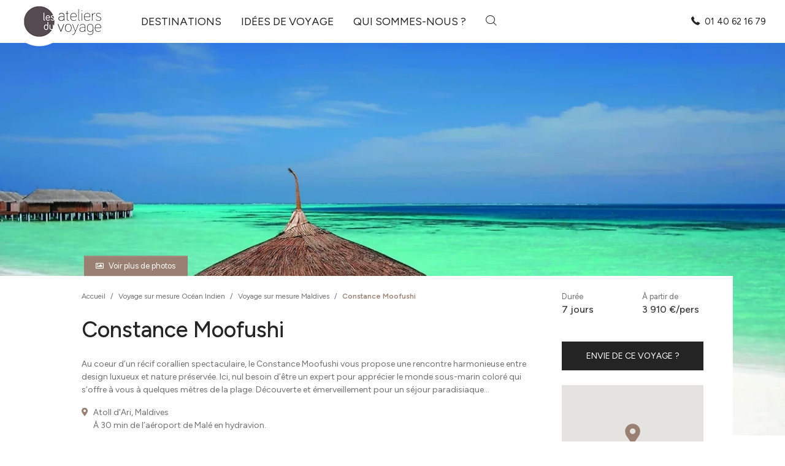

--- FILE ---
content_type: text/html; charset=UTF-8
request_url: https://www.ateliersduvoyage.com/sejours/constance-moofushi/
body_size: 22710
content:
<!DOCTYPE html>
<html lang="fr-FR">

<head>
	<meta charset="UTF-8">
	<meta http-equiv="X-UA-Compatible" content="IE=edge">
	<meta name="viewport" content="width=device-width, initial-scale=1, shrink-to-fit=no">
	<meta name="mobile-web-app-capable" content="yes">
	<meta name="apple-mobile-web-app-capable" content="yes">
	<meta name="apple-mobile-web-app-title" content="Les Ateliers du Voyage - Spécialiste du voyage sur mesure">
	<link rel="profile" href="https://gmpg.org/xfn/11">
	<link rel="pingback" href="https://www.ateliersduvoyage.com/xmlrpc.php">
	<meta name='robots' content='index, follow, max-image-preview:large, max-snippet:-1, max-video-preview:-1' />
	<style>img:is([sizes="auto" i], [sizes^="auto," i]) { contain-intrinsic-size: 3000px 1500px }</style>
	<script type="text/javascript">window.gdprAppliesGlobally=true;(function(){function a(e){if(!window.frames[e]){if(document.body&&document.body.firstChild){var t=document.body;var n=document.createElement("iframe");n.style.display="none";n.name=e;n.title=e;t.insertBefore(n,t.firstChild)}
	else{setTimeout(function(){a(e)},5)}}}function e(n,r,o,c,s){function e(e,t,n,a){if(typeof n!=="function"){return}if(!window[r]){window[r]=[]}var i=false;if(s){i=s(e,t,n)}if(!i){window[r].push({command:e,parameter:t,callback:n,version:a})}}e.stub=true;function t(a){if(!window[n]||window[n].stub!==true){return}if(!a.data){return}
	var i=typeof a.data==="string";var e;try{e=i?JSON.parse(a.data):a.data}catch(t){return}if(e[o]){var r=e[o];window[n](r.command,r.parameter,function(e,t){var n={};n[c]={returnValue:e,success:t,callId:r.callId};a.source.postMessage(i?JSON.stringify(n):n,"*")},r.version)}}
	if(typeof window[n]!=="function"){window[n]=e;if(window.addEventListener){window.addEventListener("message",t,false)}else{window.attachEvent("onmessage",t)}}}e("__tcfapi","__tcfapiBuffer","__tcfapiCall","__tcfapiReturn");a("__tcfapiLocator");(function(e){
	 var t=document.createElement("script");t.id="spcloader";t.type="text/javascript";t.async=true;t.src="https://sdk.privacy-center.org/"+e+"/loader.js?target="+document.location.hostname;t.charset="utf-8";var n=document.getElementsByTagName("script")[0];n.parentNode.insertBefore(t,n)})("c7c0467e-31bb-4290-b184-87e414787e70")})();</script>
	<!-- This site is optimized with the Yoast SEO plugin v26.5 - https://yoast.com/wordpress/plugins/seo/ -->
	<title>Constance Moofushi | Les Ateliers du Voyage</title>
	<meta name="description" content="Constance Moofushi : un voyage sur mesure. Contactez nos conseillez pour en savoir plus. Devis gratuit | Les Ateliers du Voyage" />
	<link rel="canonical" href="https://www.ateliersduvoyage.com/sejours/constance-moofushi/" />
	<meta property="og:locale" content="fr_FR" />
	<meta property="og:type" content="article" />
	<meta property="og:title" content="Constance Moofushi | Les Ateliers du Voyage" />
	<meta property="og:description" content="Constance Moofushi : un voyage sur mesure. Contactez nos conseillez pour en savoir plus. Devis gratuit | Les Ateliers du Voyage" />
	<meta property="og:url" content="https://www.ateliersduvoyage.com/sejours/constance-moofushi/" />
	<meta property="og:site_name" content="Les Ateliers du Voyage" />
	<meta property="article:publisher" content="https://fr-fr.facebook.com/ateliersduvoyage" />
	<meta property="article:modified_time" content="2026-01-23T04:32:14+00:00" />
	<meta property="og:image" content="https://www.ateliersduvoyage.com/wp-content/uploads/2019/03/les-ateliers-du-voyage-1.jpg" />
	<meta property="og:image:width" content="1024" />
	<meta property="og:image:height" content="576" />
	<meta property="og:image:type" content="image/jpeg" />
	<meta name="twitter:card" content="summary_large_image" />
	<script type="application/ld+json" class="yoast-schema-graph">{"@context":"https://schema.org","@graph":[{"@type":"WebPage","@id":"https://www.ateliersduvoyage.com/sejours/constance-moofushi/","url":"https://www.ateliersduvoyage.com/sejours/constance-moofushi/","name":"Constance Moofushi | Les Ateliers du Voyage","isPartOf":{"@id":"https://www.ateliersduvoyage.com/#website"},"datePublished":"2026-01-23T04:32:10+00:00","dateModified":"2026-01-23T04:32:14+00:00","description":"Constance Moofushi : un voyage sur mesure. Contactez nos conseillez pour en savoir plus. Devis gratuit | Les Ateliers du Voyage","breadcrumb":{"@id":"https://www.ateliersduvoyage.com/sejours/constance-moofushi/#breadcrumb"},"inLanguage":"fr-FR","potentialAction":[{"@type":"ReadAction","target":["https://www.ateliersduvoyage.com/sejours/constance-moofushi/"]}]},{"@type":"BreadcrumbList","@id":"https://www.ateliersduvoyage.com/sejours/constance-moofushi/#breadcrumb","itemListElement":[{"@type":"ListItem","position":1,"name":"Accueil","item":"https://www.ateliersduvoyage.com/"},{"@type":"ListItem","position":2,"name":"Séjours","item":"https://www.ateliersduvoyage.com/sejours/"},{"@type":"ListItem","position":3,"name":"Constance Moofushi"}]},{"@type":"WebSite","@id":"https://www.ateliersduvoyage.com/#website","url":"https://www.ateliersduvoyage.com/","name":"Les Ateliers du Voyage","description":"Spécialiste du voyage sur mesure","publisher":{"@id":"https://www.ateliersduvoyage.com/#organization"},"potentialAction":[{"@type":"SearchAction","target":{"@type":"EntryPoint","urlTemplate":"https://www.ateliersduvoyage.com/?s={search_term_string}"},"query-input":{"@type":"PropertyValueSpecification","valueRequired":true,"valueName":"search_term_string"}}],"inLanguage":"fr-FR"},{"@type":"Organization","@id":"https://www.ateliersduvoyage.com/#organization","name":"Les Ateliers du Voyage","url":"https://www.ateliersduvoyage.com/","logo":{"@type":"ImageObject","inLanguage":"fr-FR","@id":"https://www.ateliersduvoyage.com/#/schema/logo/image/","url":"https://www.ateliersduvoyage.com/wp-content/uploads/2024/12/ateliers-du-voyage@2x.jpg","contentUrl":"https://www.ateliersduvoyage.com/wp-content/uploads/2024/12/ateliers-du-voyage@2x.jpg","width":302,"height":134,"caption":"Les Ateliers du Voyage"},"image":{"@id":"https://www.ateliersduvoyage.com/#/schema/logo/image/"},"sameAs":["https://fr-fr.facebook.com/ateliersduvoyage","https://www.instagram.com/ateliersduvoyage/"]}]}</script>
	<!-- / Yoast SEO plugin. -->


<link rel='dns-prefetch' href='//cdn.jsdelivr.net' />
<link rel='dns-prefetch' href='//maps.googleapis.com' />
<link rel="alternate" type="application/rss+xml" title="Les Ateliers du Voyage &raquo; Flux" href="https://www.ateliersduvoyage.com/feed/" />
<link rel="alternate" type="application/rss+xml" title="Les Ateliers du Voyage &raquo; Flux des commentaires" href="https://www.ateliersduvoyage.com/comments/feed/" />
<link rel='stylesheet' id='wp-block-library-css' href='https://www.ateliersduvoyage.com/wp-includes/css/dist/block-library/style.min.css?ver=a773d7845b1c99d4d3c01c3d7f33aa75' type='text/css' media='all' />
<style id='wp-block-library-theme-inline-css' type='text/css'>
.wp-block-audio :where(figcaption){color:#555;font-size:13px;text-align:center}.is-dark-theme .wp-block-audio :where(figcaption){color:#ffffffa6}.wp-block-audio{margin:0 0 1em}.wp-block-code{border:1px solid #ccc;border-radius:4px;font-family:Menlo,Consolas,monaco,monospace;padding:.8em 1em}.wp-block-embed :where(figcaption){color:#555;font-size:13px;text-align:center}.is-dark-theme .wp-block-embed :where(figcaption){color:#ffffffa6}.wp-block-embed{margin:0 0 1em}.blocks-gallery-caption{color:#555;font-size:13px;text-align:center}.is-dark-theme .blocks-gallery-caption{color:#ffffffa6}:root :where(.wp-block-image figcaption){color:#555;font-size:13px;text-align:center}.is-dark-theme :root :where(.wp-block-image figcaption){color:#ffffffa6}.wp-block-image{margin:0 0 1em}.wp-block-pullquote{border-bottom:4px solid;border-top:4px solid;color:currentColor;margin-bottom:1.75em}.wp-block-pullquote cite,.wp-block-pullquote footer,.wp-block-pullquote__citation{color:currentColor;font-size:.8125em;font-style:normal;text-transform:uppercase}.wp-block-quote{border-left:.25em solid;margin:0 0 1.75em;padding-left:1em}.wp-block-quote cite,.wp-block-quote footer{color:currentColor;font-size:.8125em;font-style:normal;position:relative}.wp-block-quote:where(.has-text-align-right){border-left:none;border-right:.25em solid;padding-left:0;padding-right:1em}.wp-block-quote:where(.has-text-align-center){border:none;padding-left:0}.wp-block-quote.is-large,.wp-block-quote.is-style-large,.wp-block-quote:where(.is-style-plain){border:none}.wp-block-search .wp-block-search__label{font-weight:700}.wp-block-search__button{border:1px solid #ccc;padding:.375em .625em}:where(.wp-block-group.has-background){padding:1.25em 2.375em}.wp-block-separator.has-css-opacity{opacity:.4}.wp-block-separator{border:none;border-bottom:2px solid;margin-left:auto;margin-right:auto}.wp-block-separator.has-alpha-channel-opacity{opacity:1}.wp-block-separator:not(.is-style-wide):not(.is-style-dots){width:100px}.wp-block-separator.has-background:not(.is-style-dots){border-bottom:none;height:1px}.wp-block-separator.has-background:not(.is-style-wide):not(.is-style-dots){height:2px}.wp-block-table{margin:0 0 1em}.wp-block-table td,.wp-block-table th{word-break:normal}.wp-block-table :where(figcaption){color:#555;font-size:13px;text-align:center}.is-dark-theme .wp-block-table :where(figcaption){color:#ffffffa6}.wp-block-video :where(figcaption){color:#555;font-size:13px;text-align:center}.is-dark-theme .wp-block-video :where(figcaption){color:#ffffffa6}.wp-block-video{margin:0 0 1em}:root :where(.wp-block-template-part.has-background){margin-bottom:0;margin-top:0;padding:1.25em 2.375em}
</style>
<style id='classic-theme-styles-inline-css' type='text/css'>
/*! This file is auto-generated */
.wp-block-button__link{color:#fff;background-color:#32373c;border-radius:9999px;box-shadow:none;text-decoration:none;padding:calc(.667em + 2px) calc(1.333em + 2px);font-size:1.125em}.wp-block-file__button{background:#32373c;color:#fff;text-decoration:none}
</style>
<style id='lmcadv-accordeon-style-inline-css' type='text/css'>
.wp-block-lmcadv-accordeon .lmc-accordeon--btn{background:transparent;border:none;color:#242424;cursor:pointer;width:100%}.wp-block-lmcadv-accordeon .lmc-accordeon--btn:focus{outline:none}@media(max-width:767px){.wp-block-lmcadv-accordeon .lmc-accordeon--btn{padding-left:0;padding-right:2rem;position:relative;text-align:left}.wp-block-lmcadv-accordeon .plus-minus{position:absolute;right:0;top:50%;transform:translateY(-50%)}}@media(min-width:768px){.wp-block-lmcadv-accordeon .lmc-accordeon--btn{align-items:center;display:flex;gap:1rem}}.wp-block-lmcadv-accordeon .year{color:#9a8072;flex:0 0 auto;font-size:1.25rem;font-weight:700;margin-right:1rem}.wp-block-lmcadv-accordeon .title{flex:0 0 auto;font-size:1rem;font-weight:700}.wp-block-lmcadv-accordeon .line{background:#000;height:1px;width:100%}.wp-block-lmcadv-accordeon .plus-minus{flex:0 0 auto;font-weight:700}html{scroll-padding-top:12rem}

</style>
<style id='global-styles-inline-css' type='text/css'>
:root{--wp--preset--aspect-ratio--square: 1;--wp--preset--aspect-ratio--4-3: 4/3;--wp--preset--aspect-ratio--3-4: 3/4;--wp--preset--aspect-ratio--3-2: 3/2;--wp--preset--aspect-ratio--2-3: 2/3;--wp--preset--aspect-ratio--16-9: 16/9;--wp--preset--aspect-ratio--9-16: 9/16;--wp--preset--color--black: #000000;--wp--preset--color--cyan-bluish-gray: #abb8c3;--wp--preset--color--white: #ffffff;--wp--preset--color--pale-pink: #f78da7;--wp--preset--color--vivid-red: #cf2e2e;--wp--preset--color--luminous-vivid-orange: #ff6900;--wp--preset--color--luminous-vivid-amber: #fcb900;--wp--preset--color--light-green-cyan: #7bdcb5;--wp--preset--color--vivid-green-cyan: #00d084;--wp--preset--color--pale-cyan-blue: #8ed1fc;--wp--preset--color--vivid-cyan-blue: #0693e3;--wp--preset--color--vivid-purple: #9b51e0;--wp--preset--gradient--vivid-cyan-blue-to-vivid-purple: linear-gradient(135deg,rgba(6,147,227,1) 0%,rgb(155,81,224) 100%);--wp--preset--gradient--light-green-cyan-to-vivid-green-cyan: linear-gradient(135deg,rgb(122,220,180) 0%,rgb(0,208,130) 100%);--wp--preset--gradient--luminous-vivid-amber-to-luminous-vivid-orange: linear-gradient(135deg,rgba(252,185,0,1) 0%,rgba(255,105,0,1) 100%);--wp--preset--gradient--luminous-vivid-orange-to-vivid-red: linear-gradient(135deg,rgba(255,105,0,1) 0%,rgb(207,46,46) 100%);--wp--preset--gradient--very-light-gray-to-cyan-bluish-gray: linear-gradient(135deg,rgb(238,238,238) 0%,rgb(169,184,195) 100%);--wp--preset--gradient--cool-to-warm-spectrum: linear-gradient(135deg,rgb(74,234,220) 0%,rgb(151,120,209) 20%,rgb(207,42,186) 40%,rgb(238,44,130) 60%,rgb(251,105,98) 80%,rgb(254,248,76) 100%);--wp--preset--gradient--blush-light-purple: linear-gradient(135deg,rgb(255,206,236) 0%,rgb(152,150,240) 100%);--wp--preset--gradient--blush-bordeaux: linear-gradient(135deg,rgb(254,205,165) 0%,rgb(254,45,45) 50%,rgb(107,0,62) 100%);--wp--preset--gradient--luminous-dusk: linear-gradient(135deg,rgb(255,203,112) 0%,rgb(199,81,192) 50%,rgb(65,88,208) 100%);--wp--preset--gradient--pale-ocean: linear-gradient(135deg,rgb(255,245,203) 0%,rgb(182,227,212) 50%,rgb(51,167,181) 100%);--wp--preset--gradient--electric-grass: linear-gradient(135deg,rgb(202,248,128) 0%,rgb(113,206,126) 100%);--wp--preset--gradient--midnight: linear-gradient(135deg,rgb(2,3,129) 0%,rgb(40,116,252) 100%);--wp--preset--font-size--small: 13px;--wp--preset--font-size--medium: 20px;--wp--preset--font-size--large: 36px;--wp--preset--font-size--x-large: 42px;--wp--preset--spacing--20: 0.44rem;--wp--preset--spacing--30: 0.67rem;--wp--preset--spacing--40: 1rem;--wp--preset--spacing--50: 1.5rem;--wp--preset--spacing--60: 2.25rem;--wp--preset--spacing--70: 3.38rem;--wp--preset--spacing--80: 5.06rem;--wp--preset--shadow--natural: 6px 6px 9px rgba(0, 0, 0, 0.2);--wp--preset--shadow--deep: 12px 12px 50px rgba(0, 0, 0, 0.4);--wp--preset--shadow--sharp: 6px 6px 0px rgba(0, 0, 0, 0.2);--wp--preset--shadow--outlined: 6px 6px 0px -3px rgba(255, 255, 255, 1), 6px 6px rgba(0, 0, 0, 1);--wp--preset--shadow--crisp: 6px 6px 0px rgba(0, 0, 0, 1);}:where(.is-layout-flex){gap: 0.5em;}:where(.is-layout-grid){gap: 0.5em;}body .is-layout-flex{display: flex;}.is-layout-flex{flex-wrap: wrap;align-items: center;}.is-layout-flex > :is(*, div){margin: 0;}body .is-layout-grid{display: grid;}.is-layout-grid > :is(*, div){margin: 0;}:where(.wp-block-columns.is-layout-flex){gap: 2em;}:where(.wp-block-columns.is-layout-grid){gap: 2em;}:where(.wp-block-post-template.is-layout-flex){gap: 1.25em;}:where(.wp-block-post-template.is-layout-grid){gap: 1.25em;}.has-black-color{color: var(--wp--preset--color--black) !important;}.has-cyan-bluish-gray-color{color: var(--wp--preset--color--cyan-bluish-gray) !important;}.has-white-color{color: var(--wp--preset--color--white) !important;}.has-pale-pink-color{color: var(--wp--preset--color--pale-pink) !important;}.has-vivid-red-color{color: var(--wp--preset--color--vivid-red) !important;}.has-luminous-vivid-orange-color{color: var(--wp--preset--color--luminous-vivid-orange) !important;}.has-luminous-vivid-amber-color{color: var(--wp--preset--color--luminous-vivid-amber) !important;}.has-light-green-cyan-color{color: var(--wp--preset--color--light-green-cyan) !important;}.has-vivid-green-cyan-color{color: var(--wp--preset--color--vivid-green-cyan) !important;}.has-pale-cyan-blue-color{color: var(--wp--preset--color--pale-cyan-blue) !important;}.has-vivid-cyan-blue-color{color: var(--wp--preset--color--vivid-cyan-blue) !important;}.has-vivid-purple-color{color: var(--wp--preset--color--vivid-purple) !important;}.has-black-background-color{background-color: var(--wp--preset--color--black) !important;}.has-cyan-bluish-gray-background-color{background-color: var(--wp--preset--color--cyan-bluish-gray) !important;}.has-white-background-color{background-color: var(--wp--preset--color--white) !important;}.has-pale-pink-background-color{background-color: var(--wp--preset--color--pale-pink) !important;}.has-vivid-red-background-color{background-color: var(--wp--preset--color--vivid-red) !important;}.has-luminous-vivid-orange-background-color{background-color: var(--wp--preset--color--luminous-vivid-orange) !important;}.has-luminous-vivid-amber-background-color{background-color: var(--wp--preset--color--luminous-vivid-amber) !important;}.has-light-green-cyan-background-color{background-color: var(--wp--preset--color--light-green-cyan) !important;}.has-vivid-green-cyan-background-color{background-color: var(--wp--preset--color--vivid-green-cyan) !important;}.has-pale-cyan-blue-background-color{background-color: var(--wp--preset--color--pale-cyan-blue) !important;}.has-vivid-cyan-blue-background-color{background-color: var(--wp--preset--color--vivid-cyan-blue) !important;}.has-vivid-purple-background-color{background-color: var(--wp--preset--color--vivid-purple) !important;}.has-black-border-color{border-color: var(--wp--preset--color--black) !important;}.has-cyan-bluish-gray-border-color{border-color: var(--wp--preset--color--cyan-bluish-gray) !important;}.has-white-border-color{border-color: var(--wp--preset--color--white) !important;}.has-pale-pink-border-color{border-color: var(--wp--preset--color--pale-pink) !important;}.has-vivid-red-border-color{border-color: var(--wp--preset--color--vivid-red) !important;}.has-luminous-vivid-orange-border-color{border-color: var(--wp--preset--color--luminous-vivid-orange) !important;}.has-luminous-vivid-amber-border-color{border-color: var(--wp--preset--color--luminous-vivid-amber) !important;}.has-light-green-cyan-border-color{border-color: var(--wp--preset--color--light-green-cyan) !important;}.has-vivid-green-cyan-border-color{border-color: var(--wp--preset--color--vivid-green-cyan) !important;}.has-pale-cyan-blue-border-color{border-color: var(--wp--preset--color--pale-cyan-blue) !important;}.has-vivid-cyan-blue-border-color{border-color: var(--wp--preset--color--vivid-cyan-blue) !important;}.has-vivid-purple-border-color{border-color: var(--wp--preset--color--vivid-purple) !important;}.has-vivid-cyan-blue-to-vivid-purple-gradient-background{background: var(--wp--preset--gradient--vivid-cyan-blue-to-vivid-purple) !important;}.has-light-green-cyan-to-vivid-green-cyan-gradient-background{background: var(--wp--preset--gradient--light-green-cyan-to-vivid-green-cyan) !important;}.has-luminous-vivid-amber-to-luminous-vivid-orange-gradient-background{background: var(--wp--preset--gradient--luminous-vivid-amber-to-luminous-vivid-orange) !important;}.has-luminous-vivid-orange-to-vivid-red-gradient-background{background: var(--wp--preset--gradient--luminous-vivid-orange-to-vivid-red) !important;}.has-very-light-gray-to-cyan-bluish-gray-gradient-background{background: var(--wp--preset--gradient--very-light-gray-to-cyan-bluish-gray) !important;}.has-cool-to-warm-spectrum-gradient-background{background: var(--wp--preset--gradient--cool-to-warm-spectrum) !important;}.has-blush-light-purple-gradient-background{background: var(--wp--preset--gradient--blush-light-purple) !important;}.has-blush-bordeaux-gradient-background{background: var(--wp--preset--gradient--blush-bordeaux) !important;}.has-luminous-dusk-gradient-background{background: var(--wp--preset--gradient--luminous-dusk) !important;}.has-pale-ocean-gradient-background{background: var(--wp--preset--gradient--pale-ocean) !important;}.has-electric-grass-gradient-background{background: var(--wp--preset--gradient--electric-grass) !important;}.has-midnight-gradient-background{background: var(--wp--preset--gradient--midnight) !important;}.has-small-font-size{font-size: var(--wp--preset--font-size--small) !important;}.has-medium-font-size{font-size: var(--wp--preset--font-size--medium) !important;}.has-large-font-size{font-size: var(--wp--preset--font-size--large) !important;}.has-x-large-font-size{font-size: var(--wp--preset--font-size--x-large) !important;}
:where(.wp-block-post-template.is-layout-flex){gap: 1.25em;}:where(.wp-block-post-template.is-layout-grid){gap: 1.25em;}
:where(.wp-block-columns.is-layout-flex){gap: 2em;}:where(.wp-block-columns.is-layout-grid){gap: 2em;}
:root :where(.wp-block-pullquote){font-size: 1.5em;line-height: 1.6;}
</style>
<link rel='stylesheet' id='lmcadv-styles-css' href='https://www.ateliersduvoyage.com/wp-content/themes/lmcadv/css/theme.min.css?ver=1.12.6' type='text/css' media='all' />
<link rel='stylesheet' id='lmcadv-manual-styles-css' href='https://www.ateliersduvoyage.com/wp-content/themes/lmcadv/css/manual-styles.css?ver=1.12.6' type='text/css' media='all' />
<script type="text/javascript" src="https://www.ateliersduvoyage.com/wp-content/plugins/svg-support/vendor/DOMPurify/DOMPurify.min.js?ver=2.5.8" id="bodhi-dompurify-library-js"></script>
<script type="text/javascript" src="https://www.ateliersduvoyage.com/wp-includes/js/jquery/jquery.min.js?ver=3.7.1" id="jquery-core-js"></script>
<script type="text/javascript" src="https://www.ateliersduvoyage.com/wp-includes/js/jquery/jquery-migrate.min.js?ver=3.4.1" id="jquery-migrate-js"></script>
<script type="text/javascript" id="bodhi_svg_inline-js-extra">
/* <![CDATA[ */
var svgSettings = {"skipNested":""};
/* ]]> */
</script>
<script type="text/javascript" src="https://www.ateliersduvoyage.com/wp-content/plugins/svg-support/js/min/svgs-inline-min.js" id="bodhi_svg_inline-js"></script>
<script type="text/javascript" id="bodhi_svg_inline-js-after">
/* <![CDATA[ */
cssTarget={"Bodhi":"img.style-svg","ForceInlineSVG":"style-svg"};ForceInlineSVGActive="false";frontSanitizationEnabled="on";
/* ]]> */
</script>
<link rel="https://api.w.org/" href="https://www.ateliersduvoyage.com/wp-json/" /><link rel="EditURI" type="application/rsd+xml" title="RSD" href="https://www.ateliersduvoyage.com/xmlrpc.php?rsd" />
<link rel="alternate" title="oEmbed (JSON)" type="application/json+oembed" href="https://www.ateliersduvoyage.com/wp-json/oembed/1.0/embed?url=https%3A%2F%2Fwww.ateliersduvoyage.com%2Fsejours%2Fconstance-moofushi%2F" />
<link rel="alternate" title="oEmbed (XML)" type="text/xml+oembed" href="https://www.ateliersduvoyage.com/wp-json/oembed/1.0/embed?url=https%3A%2F%2Fwww.ateliersduvoyage.com%2Fsejours%2Fconstance-moofushi%2F&#038;format=xml" />
	<style>
		/* #wrapper-navbar {overflow:visible !important;} */
		.form-check-lieux .form-check-label {
			padding-left: 0;
		}

		.form-check-lieux .form-check-label::before {
			display: none !important;
		}
	</style>
	<!-- DataLayer GTM -->

	<script>
		dataLayer = [{"event":"page_view","environment":"prod","page_location":"https:\/\/www.ateliersduvoyage.com\/sejours\/constance-moofushi","template":"sejour","page_title":"Constance Moofushi","region_travel":"ocean-indien","country_travel":"maldives"}];
	</script>

	<!-- Google Tag Manager -->
	<script>
		(function(w, d, s, l, i) {
			w[l] = w[l] || [];
			w[l].push({
				'gtm.start': new Date().getTime(),
				event: 'gtm.js'
			});
			var f = d.getElementsByTagName(s)[0],
				j = d.createElement(s),
				dl = l != 'dataLayer' ? '&l=' + l : '';
			j.async = true;
			j.src =
				'https://www.googletagmanager.com/gtm.js?id=' + i + dl;
			f.parentNode.insertBefore(j, f);
		})(window, document, 'script', 'dataLayer', 'GTM-M89MB7Z6');
	</script>
	<!-- End Google Tag Manager -->

		<style type="text/css" id="wp-custom-css">
			button[data-slug="alula"] {
    display: none !important;
}
button[data-slug="etats-unis-great-american-west"] {
    display: none !important;
}
		</style>
		</head>

<body data-rsssl=1 class="wp-singular sejour-template-default single single-sejour postid-19857 wp-theme-lmcadv">

		<!-- Google Tag Manager (noscript) -->
	<noscript><iframe src="https://www.googletagmanager.com/ns.html?id=GTM-M89MB7Z6"
			height="0" width="0" style="display:none;visibility:hidden"></iframe></noscript>
	<!-- End Google Tag Manager (noscript) -->


	<div class="hfeed site" id="page">


		<a class="skip-link screen-reader-text sr-only" href="#content">Aller au contenu principal</a>


		<div id="wrapper-navbar" class="bg-white sticky-top" itemscope itemtype="http://schema.org/WebSite">

	<div class="container-fluid">

		<nav class="navbar navbar-expand-lg navbar-light p-0" id="main-nav">

			<a rel="home" href="https://www.ateliersduvoyage.com/" class="brand-link mr-xl-5 mr-lg-4" title="Les Ateliers du Voyage" itemprop="url">
				<img src="https://www.ateliersduvoyage.com/wp-content/themes/lmcadv/img/ateliers-du-voyage.png" srcset="https://www.ateliersduvoyage.com/wp-content/themes/lmcadv/img/ateliers-du-voyage.png 1x, https://www.ateliersduvoyage.com/wp-content/themes/lmcadv/img/ateliers-du-voyage@2x.png 2x" alt="Ateliers du voyage">
			</a>


			<ul id="main-menu" class="navbar-nav d-none d-xl-flex"><li id="menu-item-2896" class="dropdown menu-item menu-item-type-custom menu-item-object-custom nav-item menu-item-2896"><a title="Destinations" href="#" class="nav-link">Destinations</a><div class="dropdown-menu px-5 py-4 dropdown-with-cols" aria-labelledby="dropdownMenuButton"><div class="container p-0"><div class="row"><div class="col-8 col-titre mb-4"><div class="inner pb-2"><p class="h3">Choisissez votre destination</p></div></div></div><div class="row row-liste"><div class="col "><a href="https://www.ateliersduvoyage.com/destinations/afrique/" class="nav-link dest-parent">Afrique</a><nav class="nav flex-column"><a class="nav-link" href="https://www.ateliersduvoyage.com/destinations/afrique/afrique-du-sud/">Afrique du sud</a><a class="nav-link" href="https://www.ateliersduvoyage.com/destinations/afrique/botswana/">Botswana</a><a class="nav-link" href="https://www.ateliersduvoyage.com/destinations/afrique/ethiopie/">Éthiopie</a><a class="nav-link" href="https://www.ateliersduvoyage.com/destinations/afrique/kenya/">Kenya</a><a class="nav-link" href="https://www.ateliersduvoyage.com/destinations/afrique/madagascar/">Madagascar</a><a class="nav-link" href="https://www.ateliersduvoyage.com/destinations/afrique/malawi/">Malawi</a><a class="nav-link" href="https://www.ateliersduvoyage.com/destinations/afrique/mozambique/">Mozambique</a><a class="nav-link" href="https://www.ateliersduvoyage.com/destinations/afrique/namibie/">Namibie</a><a class="nav-link" href="https://www.ateliersduvoyage.com/destinations/afrique/ouganda/">Ouganda</a><a class="nav-link" href="https://www.ateliersduvoyage.com/destinations/afrique/rwanda/">Rwanda</a><a class="nav-link" href="https://www.ateliersduvoyage.com/destinations/afrique/tanzanie/">Tanzanie</a><a class="nav-link" href="https://www.ateliersduvoyage.com/destinations/afrique/zambie/">Zambie</a><a class="nav-link" href="https://www.ateliersduvoyage.com/destinations/afrique/zimbabwe/">Zimbabwe</a></nav></div><div class="col "><a href="https://www.ateliersduvoyage.com/destinations/amerique-du-nord/" class="nav-link dest-parent">Amérique du Nord</a><nav class="nav flex-column"><a class="nav-link" href="https://www.ateliersduvoyage.com/destinations/amerique-du-nord/bahamas/">Bahamas</a><a class="nav-link" href="https://www.ateliersduvoyage.com/destinations/amerique-du-nord/canada/">Canada</a><a class="nav-link" href="https://www.ateliersduvoyage.com/destinations/amerique-du-nord/etats-unis/">États-Unis</a></nav></div><div class="col "><a href="https://www.ateliersduvoyage.com/destinations/amerique-latine/" class="nav-link dest-parent">Amérique Latine</a><nav class="nav flex-column"><a class="nav-link" href="https://www.ateliersduvoyage.com/destinations/amerique-latine/argentine/">Argentine</a><a class="nav-link" href="https://www.ateliersduvoyage.com/destinations/amerique-latine/belize/">Belize</a><a class="nav-link" href="https://www.ateliersduvoyage.com/destinations/amerique-latine/bolivie/">Bolivie</a><a class="nav-link" href="https://www.ateliersduvoyage.com/destinations/amerique-latine/bresil/">Brésil</a><a class="nav-link" href="https://www.ateliersduvoyage.com/destinations/amerique-latine/chili/">Chili</a><a class="nav-link" href="https://www.ateliersduvoyage.com/destinations/amerique-latine/colombie/">Colombie</a><a class="nav-link" href="https://www.ateliersduvoyage.com/destinations/amerique-latine/costa-rica/">Costa Rica</a><a class="nav-link" href="https://www.ateliersduvoyage.com/destinations/amerique-latine/cuba/">Cuba</a><a class="nav-link" href="https://www.ateliersduvoyage.com/destinations/amerique-latine/equateur/">Équateur</a><a class="nav-link" href="https://www.ateliersduvoyage.com/destinations/amerique-latine/guatemala/">Guatemala</a><a class="nav-link" href="https://www.ateliersduvoyage.com/destinations/amerique-latine/mexique/">Mexique</a><a class="nav-link" href="https://www.ateliersduvoyage.com/destinations/amerique-latine/nicaragua/">Nicaragua</a><a class="nav-link" href="https://www.ateliersduvoyage.com/destinations/amerique-latine/panama/">Panama</a><a class="nav-link" href="https://www.ateliersduvoyage.com/destinations/amerique-latine/perou/">Pérou</a></nav></div><div class="col "><a href="https://www.ateliersduvoyage.com/destinations/asie/" class="nav-link dest-parent">Asie</a><nav class="nav flex-column"><a class="nav-link" href="https://www.ateliersduvoyage.com/destinations/asie/bhoutan/">Bhoutan</a><a class="nav-link" href="https://www.ateliersduvoyage.com/destinations/asie/birmanie/">Birmanie</a><a class="nav-link" href="https://www.ateliersduvoyage.com/destinations/asie/cambodge/">Cambodge</a><a class="nav-link" href="https://www.ateliersduvoyage.com/destinations/asie/chine/">Chine</a><a class="nav-link" href="https://www.ateliersduvoyage.com/destinations/asie/coree-du-sud/">Corée du sud</a><a class="nav-link" href="https://www.ateliersduvoyage.com/destinations/asie/hong-kong/">Hong Kong</a><a class="nav-link" href="https://www.ateliersduvoyage.com/destinations/asie/inde/">Inde</a><a class="nav-link" href="https://www.ateliersduvoyage.com/destinations/asie/indonesie/">Indonésie</a><a class="nav-link" href="https://www.ateliersduvoyage.com/destinations/asie/japon/">Japon</a><a class="nav-link" href="https://www.ateliersduvoyage.com/destinations/asie/kazakhstan/">Kazakhstan</a><a class="nav-link" href="https://www.ateliersduvoyage.com/destinations/asie/kirghizistan/">Kirghizistan</a><a class="nav-link" href="https://www.ateliersduvoyage.com/destinations/asie/laos/">Laos</a><a class="nav-link" href="https://www.ateliersduvoyage.com/destinations/asie/malaisie/">Malaisie</a><a class="nav-link" href="https://www.ateliersduvoyage.com/destinations/asie/nepal/">Népal</a><a class="nav-link" href="https://www.ateliersduvoyage.com/destinations/asie/ouzbekistan/">Ouzbékistan</a><a class="nav-link" href="https://www.ateliersduvoyage.com/destinations/asie/philippines/">Philippines</a></nav></div><div class="col col-with-no-border"><a href="https://www.ateliersduvoyage.com/destinations/asie/" class="nav-link dest-parent">&nbsp;&nbsp;&nbsp;&nbsp;&nbsp;&nbsp;&nbsp;&nbsp;</a><nav class="nav flex-column"><a class="nav-link" href="https://www.ateliersduvoyage.com/destinations/asie/singapour/">Singapour</a><a class="nav-link" href="https://www.ateliersduvoyage.com/destinations/asie/sri-lanka/">Sri Lanka</a><a class="nav-link" href="https://www.ateliersduvoyage.com/destinations/asie/thailande/">Thaïlande</a><a class="nav-link" href="https://www.ateliersduvoyage.com/destinations/asie/turkmenistan/">Turkménistan</a><a class="nav-link" href="https://www.ateliersduvoyage.com/destinations/asie/vietnam/">Vietnam</a></nav></div><div class="col "><a href="https://www.ateliersduvoyage.com/destinations/ocean-indien/" class="nav-link dest-parent">Océan Indien</a><nav class="nav flex-column"><a class="nav-link" href="https://www.ateliersduvoyage.com/destinations/ocean-indien/ile-maurice/">Ile Maurice</a><a class="nav-link" href="https://www.ateliersduvoyage.com/destinations/ocean-indien/maldives/">Maldives</a><a class="nav-link" href="https://www.ateliersduvoyage.com/destinations/ocean-indien/reunion/">Réunion</a><a class="nav-link" href="https://www.ateliersduvoyage.com/destinations/ocean-indien/seychelles/">Seychelles</a><a class="nav-link" href="https://www.ateliersduvoyage.com/destinations/ocean-indien/zanzibar/">Zanzibar</a></nav><a href="https://www.ateliersduvoyage.com/destinations/oceanie/" class="nav-link dest-parent">Océanie</a><nav class="nav flex-column"><a class="nav-link" href="https://www.ateliersduvoyage.com/destinations/oceanie/australie/">Australie</a><a class="nav-link" href="https://www.ateliersduvoyage.com/destinations/oceanie/iles-cook/">Îles Cook</a><a class="nav-link" href="https://www.ateliersduvoyage.com/destinations/oceanie/nouvelle-caledonie/">Nouvelle-Calédonie</a><a class="nav-link" href="https://www.ateliersduvoyage.com/destinations/oceanie/nouvelle-zelande/">Nouvelle-Zélande</a><a class="nav-link" href="https://www.ateliersduvoyage.com/destinations/oceanie/polynesie/">Polynésie</a></nav></div><div class="col "><a href="https://www.ateliersduvoyage.com/destinations/proche-moyen-orient/" class="nav-link dest-parent">Proche &amp; Moyen Orient</a><nav class="nav flex-column"><a class="nav-link" href="https://www.ateliersduvoyage.com/destinations/proche-moyen-orient/abu-dhabi/">Abu Dhabi</a><a class="nav-link" href="https://www.ateliersduvoyage.com/destinations/proche-moyen-orient/arabie-saoudite/">Arabie Saoudite</a><a class="nav-link" href="https://www.ateliersduvoyage.com/destinations/proche-moyen-orient/armenie/">Arménie</a><a class="nav-link" href="https://www.ateliersduvoyage.com/destinations/proche-moyen-orient/dubai/">Dubaï</a><a class="nav-link" href="https://www.ateliersduvoyage.com/destinations/proche-moyen-orient/egypte/">Égypte</a><a class="nav-link" href="https://www.ateliersduvoyage.com/destinations/proche-moyen-orient/emirats-arabes-unis/">Émirats arabes unis</a><a class="nav-link" href="https://www.ateliersduvoyage.com/destinations/proche-moyen-orient/georgie/">Géorgie</a><a class="nav-link" href="https://www.ateliersduvoyage.com/destinations/proche-moyen-orient/jordanie/">Jordanie</a><a class="nav-link" href="https://www.ateliersduvoyage.com/destinations/proche-moyen-orient/oman/">Oman</a><a class="nav-link" href="https://www.ateliersduvoyage.com/destinations/proche-moyen-orient/qatar/">Qatar</a></nav></div></div></div></div></li>
<li id="menu-item-2687" class="dropdown menu-item menu-item-type-custom menu-item-object-custom nav-item menu-item-2687"><a title="Idées de voyage" href="#" class="nav-link">Idées de voyage</a><div class="dropdown-menu px-5 py-4 dropdown-with-cols" aria-labelledby="dropdownMenuButton"><div class="container p-0"><div class="row"><div class="col-8 col-titre mb-4"><div class="inner pb-2"><p class="h3">Découvrez nos idées de voyage</p></div></div><div class="col-4 mb-4"><a href="https://www.ateliersduvoyage.com/idees-de-voyage/" data-gtm="{&quot;event&quot;:&quot;click_action&quot;,&quot;action_type&quot;:&quot;trouver_une_idee_de_voyage&quot;,&quot;action_position&quot;:&quot;header&quot;}" class="btn btn-primary btn-animated">Trouver une idée de voyage</a></div></div><div class="row row-liste"><div class="col"><p class="dest-parent">Par thématiques</p><nav class="nav flex-column"><a class="nav-link" href="https://www.ateliersduvoyage.com/thematiques/autotour/">Autotour</a><a class="nav-link" href="https://www.ateliersduvoyage.com/thematiques/ecotourisme/">Écotourisme</a><a class="nav-link" href="https://www.ateliersduvoyage.com/thematiques/incontournable/">Incontournable</a><a class="nav-link" href="https://www.ateliersduvoyage.com/thematiques/safari/">Safari</a><a class="nav-link" href="https://www.ateliersduvoyage.com/thematiques/voyage-bien-etre/">Voyage bien-être</a><a class="nav-link" href="https://www.ateliersduvoyage.com/thematiques/voyage-chez-lhabitant/">Voyage chez l'habitant</a><a class="nav-link" href="https://www.ateliersduvoyage.com/thematiques/voyage-combine/">Voyage combiné</a><a class="nav-link" href="https://www.ateliersduvoyage.com/thematiques/voyage-culturel/">Voyage culturel</a><a class="nav-link" href="https://www.ateliersduvoyage.com/thematiques/voyage-de-noces/">Voyage de noces</a><a class="nav-link" href="https://www.ateliersduvoyage.com/thematiques/voyage-decouverte/">Voyage découverte</a><a class="nav-link" href="https://www.ateliersduvoyage.com/thematiques/voyage-express/">Voyage express</a><a class="nav-link" href="https://www.ateliersduvoyage.com/thematiques/voyage-gastronomique/">Voyage gastronomique</a></nav></div><div class="col"><p class="dest-parent">Par périodes</p><nav class="nav flex-column"><a class="nav-link" href="https://www.ateliersduvoyage.com/periodes/janvier/">Janvier</a><a class="nav-link" href="https://www.ateliersduvoyage.com/periodes/fevrier/">Février</a><a class="nav-link" href="https://www.ateliersduvoyage.com/periodes/mars/">Mars</a><a class="nav-link" href="https://www.ateliersduvoyage.com/periodes/avril/">Avril</a><a class="nav-link" href="https://www.ateliersduvoyage.com/periodes/mai/">Mai</a><a class="nav-link" href="https://www.ateliersduvoyage.com/periodes/juin/">Juin</a><a class="nav-link" href="https://www.ateliersduvoyage.com/periodes/juillet/">Juillet</a><a class="nav-link" href="https://www.ateliersduvoyage.com/periodes/aout/">Août</a><a class="nav-link" href="https://www.ateliersduvoyage.com/periodes/septembre/">Septembre</a><a class="nav-link" href="https://www.ateliersduvoyage.com/periodes/octobre/">Octobre</a><a class="nav-link" href="https://www.ateliersduvoyage.com/periodes/novembre/">Novembre</a><a class="nav-link" href="https://www.ateliersduvoyage.com/periodes/decembre/">Décembre</a></nav></div><div class="col"><p class="dest-parent">Par participants</p><nav class="nav flex-column"><a class="nav-link" href="https://www.ateliersduvoyage.com/participants/avec-enfants/">Avec enfants</a><a class="nav-link" href="https://www.ateliersduvoyage.com/participants/en-couple/">En couple</a><a class="nav-link" href="https://www.ateliersduvoyage.com/participants/entre-amis/">Entre amis</a></nav></div><div class="col"><p class="dest-parent">Par décalage horaire</p><nav class="nav flex-column"><a class="nav-link" href="https://www.ateliersduvoyage.com/decalage-horaire/moins-de-4h/">Moins de 4h</a><a class="nav-link" href="https://www.ateliersduvoyage.com/decalage-horaire/moins-de-6h/">Moins de 6h</a><a class="nav-link" href="https://www.ateliersduvoyage.com/decalage-horaire/moins-de-8h/">Moins de 8h</a><a class="nav-link" href="https://www.ateliersduvoyage.com/decalage-horaire/moins-de-10h/">Moins de 10h</a><a class="nav-link" href="https://www.ateliersduvoyage.com/decalage-horaire/de-10h/">+ de 10h</a></nav></div><div class="col"><p class="dest-parent">Par temps de vol</p><nav class="nav flex-column"><a class="nav-link" href="https://www.ateliersduvoyage.com/temps-de-vol/6h-maximum/">6h maximum</a><a class="nav-link" href="https://www.ateliersduvoyage.com/temps-de-vol/10h-maximum/">10h maximum</a><a class="nav-link" href="https://www.ateliersduvoyage.com/temps-de-vol/14h-maximum/">14h maximum</a><a class="nav-link" href="https://www.ateliersduvoyage.com/temps-de-vol/18h-maximum/">18h maximum</a><a class="nav-link" href="https://www.ateliersduvoyage.com/temps-de-vol/plus-de-18h/">+ de 18h</a></nav></div></div></div></div></li>
<li id="menu-item-2688" class="dropdown menu-item menu-item-type-custom menu-item-object-custom nav-item menu-item-2688"><a title="Qui sommes-nous ?" href="#" class="nav-link">Qui sommes-nous ?</a><div class="dropdown-menu px-5 py-4" aria-labelledby="dropdownMenuButton"><div class="container p-0"><div class="row"><div class="col-8 col-titre mb-4"><div class="inner pb-2"><p class="h3">Découvrez les Ateliers du voyage</p></div></div></div><div class="row"><div class="col"><a href='https://www.ateliersduvoyage.com/lagence/' target='' class='btn-thematique'><div class='btn07'><img width="330" height="330" src="https://www.ateliersduvoyage.com/wp-content/uploads/2019/03/Atelier-des-Voyages-330x330.jpg" class="img-fluid d-block mx-auto" alt="" decoding="async" fetchpriority="high" srcset="https://www.ateliersduvoyage.com/wp-content/uploads/2019/03/Atelier-des-Voyages-330x330.jpg 330w, https://www.ateliersduvoyage.com/wp-content/uploads/2019/03/Atelier-des-Voyages-50x50.jpg 50w" sizes="(max-width: 330px) 100vw, 330px" /><div class='ovrly'></div><div class='buttons'><span class='text'>Les Ateliers du Voyage</span></div></div><p class='mt-2 d-block'>Les Ateliers du Voyage</p></a></div><div class="col"><a href='https://www.ateliersduvoyage.com/nos-artisans/' target='' class='btn-thematique'><div class='btn07'><img width="330" height="330" src="https://www.ateliersduvoyage.com/wp-content/uploads/2019/03/artisans-1800x1000-330x330.jpg" class="img-fluid d-block mx-auto" alt="" decoding="async" srcset="https://www.ateliersduvoyage.com/wp-content/uploads/2019/03/artisans-1800x1000-330x330.jpg 330w, https://www.ateliersduvoyage.com/wp-content/uploads/2019/03/artisans-1800x1000-50x50.jpg 50w" sizes="(max-width: 330px) 100vw, 330px" /><div class='ovrly'></div><div class='buttons'><span class='text'>Nos artisans</span></div></div><p class='mt-2 d-block'>Nos artisans</p></a></div><div class="col"><a href='https://www.ateliersduvoyage.com/voyage-sur-mesure/' target='' class='btn-thematique'><div class='btn07'><img width="330" height="330" src="https://www.ateliersduvoyage.com/wp-content/uploads/2019/03/voyage_sur_mesure-330x330.jpg" class="img-fluid d-block mx-auto" alt="" decoding="async" srcset="https://www.ateliersduvoyage.com/wp-content/uploads/2019/03/voyage_sur_mesure-330x330.jpg 330w, https://www.ateliersduvoyage.com/wp-content/uploads/2019/03/voyage_sur_mesure-50x50.jpg 50w" sizes="(max-width: 330px) 100vw, 330px" /><div class='ovrly'></div><div class='buttons'><span class='text'>Voyage sur mesure</span></div></div><p class='mt-2 d-block'>Voyage sur mesure</p></a></div><div class="col"><a href='https://www.ateliersduvoyage.com/tourisme-responsable/' target='' class='btn-thematique'><div class='btn07'><img width="330" height="330" src="https://www.ateliersduvoyage.com/wp-content/uploads/2019/03/ecotourismeatr-1920x1000-330x330.jpg" class="img-fluid d-block mx-auto" alt="" decoding="async" srcset="https://www.ateliersduvoyage.com/wp-content/uploads/2019/03/ecotourismeatr-1920x1000-330x330.jpg 330w, https://www.ateliersduvoyage.com/wp-content/uploads/2019/03/ecotourismeatr-1920x1000-50x50.jpg 50w" sizes="(max-width: 330px) 100vw, 330px" /><div class='ovrly'></div><div class='buttons'><span class='text'>Tourisme Responsable</span></div></div><p class='mt-2 d-block'>Tourisme Responsable</p></a></div></div></div></div></li>
<li><button type='button' class='nav-link' id='search-tooltip' data-toggle='modal' data-target='#modal-search'><span><i class='icon-search'></i></span></button></li></ul>

			<ul class="nav justify-content-end align-items-center ml-auto" id="nav-bis">
								
				<li class="nav-item">
					<button data-gtm="{&quot;event&quot;:&quot;click_cta&quot;,&quot;click_name&quot;:&quot;recherche&quot;,&quot;click_position&quot;:&quot;header&quot;}" type='button' class='nav-link btn-search mr-2 d-lg-none' data-toggle='modal' data-target='#modal-search'><span><i class='icon-search'></i></span></button>
				</li>
				<li class="nav-item">
					
	<a data-gtm="{&quot;event&quot;:&quot;click_cta&quot;,&quot;click_name&quot;:&quot;telephone&quot;,&quot;click_position&quot;:&quot;header&quot;}" class="nav-link" href="tel:+33140621679" data-toggle="tooltip" data-html="true" data-placement="bottom" title="<div class='p-3'>Nous restons à votre écoute du lundi au vendredi<br>de 10h à 18h</div>"><i class="icon-phone-receiver mr-2"></i><span class="d-none d-sm-inline">01 40 62 16 79</span></a>

				</li>
				<li class="nav-item">
					<a data-gtm="{&quot;event&quot;:&quot;click_cta&quot;,&quot;click_name&quot;:&quot;creez-votre-voyage&quot;,&quot;click_position&quot;:&quot;header&quot;}" href="https://www.ateliersduvoyage.com/creez-votre-voyage/" class="btn btn-primary btn-animated d-none d-xl-inline-block btn-creer-votre-voyage btn-menu">Créez votre voyage</a>
				</li>
			</ul>


			<button class="hamburger hamburger--spin d-xl-none" type="button"
				aria-label="Menu" aria-controls="navigation" id="burger">
				<span class="hamburger-box">
					<span class="hamburger-inner"></span>
				</span>


		</nav>

		<nav id="menu-mobile" class="accordion d-xl-block">
			<nav id="menu-mobile" class="accordion d-xl-block">

				<div id="accordion-container" class="accordion"><div class="dropdown menu-item menu-item-type-custom menu-item-object-custom nav-item menu-item-2896 card"><div class="card-header" id="destination-header">
			      <p class="mb-0 h5">
			        <button class="btn btn-link" type="button" data-toggle="collapse" data-target="#collapseDestination" aria-expanded="false" aria-controls="collapseDestination">Destinations</button>
			      </p>
			    </div>

			    <div id="collapseDestination" class="collapse" aria-labelledby="destination-header" data-parent="#menu-mobile">
			      <div class="card-body"><div class="accordion" id="accordion-0"><div class="card"><div class="card-header" id="header-0">
			      <p class="mb-0 h5">
			        <button class="btn btn-link" type="button" data-toggle="collapse" data-target="#collapse-0" aria-expanded="false" aria-controls="collapse-0">Afrique</button>
			      </p>
			    </div>

			    <div id="collapse-0" class="collapse" aria-labelledby="header-0" data-parent="#collapseDestination">
			      <div class="card-body"><a title="Afrique du sud" href="https://www.ateliersduvoyage.com/destinations/afrique/afrique-du-sud/" class="nav-link">Afrique du sud</a><a title="Botswana" href="https://www.ateliersduvoyage.com/destinations/afrique/botswana/" class="nav-link">Botswana</a><a title="Éthiopie" href="https://www.ateliersduvoyage.com/destinations/afrique/ethiopie/" class="nav-link">Éthiopie</a><a title="Kenya" href="https://www.ateliersduvoyage.com/destinations/afrique/kenya/" class="nav-link">Kenya</a><a title="Madagascar" href="https://www.ateliersduvoyage.com/destinations/afrique/madagascar/" class="nav-link">Madagascar</a><a title="Malawi" href="https://www.ateliersduvoyage.com/destinations/afrique/malawi/" class="nav-link">Malawi</a><a title="Mozambique" href="https://www.ateliersduvoyage.com/destinations/afrique/mozambique/" class="nav-link">Mozambique</a><a title="Namibie" href="https://www.ateliersduvoyage.com/destinations/afrique/namibie/" class="nav-link">Namibie</a><a title="Ouganda" href="https://www.ateliersduvoyage.com/destinations/afrique/ouganda/" class="nav-link">Ouganda</a><a title="Rwanda" href="https://www.ateliersduvoyage.com/destinations/afrique/rwanda/" class="nav-link">Rwanda</a><a title="Tanzanie" href="https://www.ateliersduvoyage.com/destinations/afrique/tanzanie/" class="nav-link">Tanzanie</a><a title="Zambie" href="https://www.ateliersduvoyage.com/destinations/afrique/zambie/" class="nav-link">Zambie</a><a title="Zimbabwe" href="https://www.ateliersduvoyage.com/destinations/afrique/zimbabwe/" class="nav-link">Zimbabwe</a></div></div></div></div><div class="accordion" id="accordion-1"><div class="card"><div class="card-header" id="header-1">
			      <p class="mb-0 h5">
			        <button class="btn btn-link" type="button" data-toggle="collapse" data-target="#collapse-1" aria-expanded="false" aria-controls="collapse-1">Amérique du Nord</button>
			      </p>
			    </div>

			    <div id="collapse-1" class="collapse" aria-labelledby="header-1" data-parent="#collapseDestination">
			      <div class="card-body"><a title="Bahamas" href="https://www.ateliersduvoyage.com/destinations/amerique-du-nord/bahamas/" class="nav-link">Bahamas</a><a title="Canada" href="https://www.ateliersduvoyage.com/destinations/amerique-du-nord/canada/" class="nav-link">Canada</a><a title="États-Unis" href="https://www.ateliersduvoyage.com/destinations/amerique-du-nord/etats-unis/" class="nav-link">États-Unis</a></div></div></div></div><div class="accordion" id="accordion-2"><div class="card"><div class="card-header" id="header-2">
			      <p class="mb-0 h5">
			        <button class="btn btn-link" type="button" data-toggle="collapse" data-target="#collapse-2" aria-expanded="false" aria-controls="collapse-2">Amérique Latine</button>
			      </p>
			    </div>

			    <div id="collapse-2" class="collapse" aria-labelledby="header-2" data-parent="#collapseDestination">
			      <div class="card-body"><a title="Argentine" href="https://www.ateliersduvoyage.com/destinations/amerique-latine/argentine/" class="nav-link">Argentine</a><a title="Belize" href="https://www.ateliersduvoyage.com/destinations/amerique-latine/belize/" class="nav-link">Belize</a><a title="Bolivie" href="https://www.ateliersduvoyage.com/destinations/amerique-latine/bolivie/" class="nav-link">Bolivie</a><a title="Brésil" href="https://www.ateliersduvoyage.com/destinations/amerique-latine/bresil/" class="nav-link">Brésil</a><a title="Caraïbes" href="https://www.ateliersduvoyage.com/destinations/amerique-latine/caraibes/" class="nav-link">Caraïbes</a><a title="République Dominicaine" href="https://www.ateliersduvoyage.com/destinations/amerique-latine/caraibes/republique-dominicaine/" class="nav-link">République Dominicaine</a><a title="Chili" href="https://www.ateliersduvoyage.com/destinations/amerique-latine/chili/" class="nav-link">Chili</a><a title="Colombie" href="https://www.ateliersduvoyage.com/destinations/amerique-latine/colombie/" class="nav-link">Colombie</a><a title="Costa Rica" href="https://www.ateliersduvoyage.com/destinations/amerique-latine/costa-rica/" class="nav-link">Costa Rica</a><a title="Cuba" href="https://www.ateliersduvoyage.com/destinations/amerique-latine/cuba/" class="nav-link">Cuba</a><a title="Équateur" href="https://www.ateliersduvoyage.com/destinations/amerique-latine/equateur/" class="nav-link">Équateur</a><a title="Guatemala" href="https://www.ateliersduvoyage.com/destinations/amerique-latine/guatemala/" class="nav-link">Guatemala</a><a title="Mexique" href="https://www.ateliersduvoyage.com/destinations/amerique-latine/mexique/" class="nav-link">Mexique</a><a title="Nicaragua" href="https://www.ateliersduvoyage.com/destinations/amerique-latine/nicaragua/" class="nav-link">Nicaragua</a><a title="Panama" href="https://www.ateliersduvoyage.com/destinations/amerique-latine/panama/" class="nav-link">Panama</a><a title="Pérou" href="https://www.ateliersduvoyage.com/destinations/amerique-latine/perou/" class="nav-link">Pérou</a><a title="Uruguay" href="https://www.ateliersduvoyage.com/destinations/amerique-latine/uruguay/" class="nav-link">Uruguay</a></div></div></div></div><div class="accordion" id="accordion-3"><div class="card"><div class="card-header" id="header-3">
			      <p class="mb-0 h5">
			        <button class="btn btn-link" type="button" data-toggle="collapse" data-target="#collapse-3" aria-expanded="false" aria-controls="collapse-3">Asie</button>
			      </p>
			    </div>

			    <div id="collapse-3" class="collapse" aria-labelledby="header-3" data-parent="#collapseDestination">
			      <div class="card-body"><a title="Bhoutan" href="https://www.ateliersduvoyage.com/destinations/asie/bhoutan/" class="nav-link">Bhoutan</a><a title="Birmanie" href="https://www.ateliersduvoyage.com/destinations/asie/birmanie/" class="nav-link">Birmanie</a><a title="Cambodge" href="https://www.ateliersduvoyage.com/destinations/asie/cambodge/" class="nav-link">Cambodge</a><a title="Chine" href="https://www.ateliersduvoyage.com/destinations/asie/chine/" class="nav-link">Chine</a><a title="Corée du sud" href="https://www.ateliersduvoyage.com/destinations/asie/coree-du-sud/" class="nav-link">Corée du sud</a><a title="Hong Kong" href="https://www.ateliersduvoyage.com/destinations/asie/hong-kong/" class="nav-link">Hong Kong</a><a title="Inde" href="https://www.ateliersduvoyage.com/destinations/asie/inde/" class="nav-link">Inde</a><a title="Indonésie" href="https://www.ateliersduvoyage.com/destinations/asie/indonesie/" class="nav-link">Indonésie</a><a title="Japon" href="https://www.ateliersduvoyage.com/destinations/asie/japon/" class="nav-link">Japon</a><a title="Kazakhstan" href="https://www.ateliersduvoyage.com/destinations/asie/kazakhstan/" class="nav-link">Kazakhstan</a><a title="Kirghizistan" href="https://www.ateliersduvoyage.com/destinations/asie/kirghizistan/" class="nav-link">Kirghizistan</a><a title="Laos" href="https://www.ateliersduvoyage.com/destinations/asie/laos/" class="nav-link">Laos</a><a title="Malaisie" href="https://www.ateliersduvoyage.com/destinations/asie/malaisie/" class="nav-link">Malaisie</a><a title="Népal" href="https://www.ateliersduvoyage.com/destinations/asie/nepal/" class="nav-link">Népal</a><a title="Ouzbékistan" href="https://www.ateliersduvoyage.com/destinations/asie/ouzbekistan/" class="nav-link">Ouzbékistan</a><a title="Philippines" href="https://www.ateliersduvoyage.com/destinations/asie/philippines/" class="nav-link">Philippines</a><a title="Singapour" href="https://www.ateliersduvoyage.com/destinations/asie/singapour/" class="nav-link">Singapour</a><a title="Sri Lanka" href="https://www.ateliersduvoyage.com/destinations/asie/sri-lanka/" class="nav-link">Sri Lanka</a><a title="Tadjikistan" href="https://www.ateliersduvoyage.com/destinations/asie/tadjikistan/" class="nav-link">Tadjikistan</a><a title="Thaïlande" href="https://www.ateliersduvoyage.com/destinations/asie/thailande/" class="nav-link">Thaïlande</a><a title="Turkménistan" href="https://www.ateliersduvoyage.com/destinations/asie/turkmenistan/" class="nav-link">Turkménistan</a><a title="Vietnam" href="https://www.ateliersduvoyage.com/destinations/asie/vietnam/" class="nav-link">Vietnam</a></div></div></div></div><div class="accordion" id="accordion-4"><div class="card"><div class="card-header" id="header-4">
			      <p class="mb-0 h5">
			        <button class="btn btn-link" type="button" data-toggle="collapse" data-target="#collapse-4" aria-expanded="false" aria-controls="collapse-4">Océan Indien</button>
			      </p>
			    </div>

			    <div id="collapse-4" class="collapse" aria-labelledby="header-4" data-parent="#collapseDestination">
			      <div class="card-body"><a title="Ile Maurice" href="https://www.ateliersduvoyage.com/destinations/ocean-indien/ile-maurice/" class="nav-link">Ile Maurice</a><a title="Maldives" href="https://www.ateliersduvoyage.com/destinations/ocean-indien/maldives/" class="nav-link">Maldives</a><a title="Mayotte" href="https://www.ateliersduvoyage.com/destinations/ocean-indien/mayotte/" class="nav-link">Mayotte</a><a title="Réunion" href="https://www.ateliersduvoyage.com/destinations/ocean-indien/reunion/" class="nav-link">Réunion</a><a title="Rodrigues" href="https://www.ateliersduvoyage.com/destinations/ocean-indien/rodrigues/" class="nav-link">Rodrigues</a><a title="Seychelles" href="https://www.ateliersduvoyage.com/destinations/ocean-indien/seychelles/" class="nav-link">Seychelles</a><a title="Zanzibar" href="https://www.ateliersduvoyage.com/destinations/ocean-indien/zanzibar/" class="nav-link">Zanzibar</a></div></div></div></div><div class="accordion" id="accordion-5"><div class="card"><div class="card-header" id="header-5">
			      <p class="mb-0 h5">
			        <button class="btn btn-link" type="button" data-toggle="collapse" data-target="#collapse-5" aria-expanded="false" aria-controls="collapse-5">Océanie</button>
			      </p>
			    </div>

			    <div id="collapse-5" class="collapse" aria-labelledby="header-5" data-parent="#collapseDestination">
			      <div class="card-body"><a title="Australie" href="https://www.ateliersduvoyage.com/destinations/oceanie/australie/" class="nav-link">Australie</a><a title="Îles Cook" href="https://www.ateliersduvoyage.com/destinations/oceanie/iles-cook/" class="nav-link">Îles Cook</a><a title="Nouvelle-Calédonie" href="https://www.ateliersduvoyage.com/destinations/oceanie/nouvelle-caledonie/" class="nav-link">Nouvelle-Calédonie</a><a title="Nouvelle-Zélande" href="https://www.ateliersduvoyage.com/destinations/oceanie/nouvelle-zelande/" class="nav-link">Nouvelle-Zélande</a><a title="Polynésie" href="https://www.ateliersduvoyage.com/destinations/oceanie/polynesie/" class="nav-link">Polynésie</a></div></div></div></div><div class="accordion" id="accordion-6"><div class="card"><div class="card-header" id="header-6">
			      <p class="mb-0 h5">
			        <button class="btn btn-link" type="button" data-toggle="collapse" data-target="#collapse-6" aria-expanded="false" aria-controls="collapse-6">Proche &amp; Moyen Orient</button>
			      </p>
			    </div>

			    <div id="collapse-6" class="collapse" aria-labelledby="header-6" data-parent="#collapseDestination">
			      <div class="card-body"><a title="Abu Dhabi" href="https://www.ateliersduvoyage.com/destinations/proche-moyen-orient/abu-dhabi/" class="nav-link">Abu Dhabi</a><a title="Arabie Saoudite" href="https://www.ateliersduvoyage.com/destinations/proche-moyen-orient/arabie-saoudite/" class="nav-link">Arabie Saoudite</a><a title="Arménie" href="https://www.ateliersduvoyage.com/destinations/proche-moyen-orient/armenie/" class="nav-link">Arménie</a><a title="Dubaï" href="https://www.ateliersduvoyage.com/destinations/proche-moyen-orient/dubai/" class="nav-link">Dubaï</a><a title="Égypte" href="https://www.ateliersduvoyage.com/destinations/proche-moyen-orient/egypte/" class="nav-link">Égypte</a><a title="Émirats arabes unis" href="https://www.ateliersduvoyage.com/destinations/proche-moyen-orient/emirats-arabes-unis/" class="nav-link">Émirats arabes unis</a><a title="Géorgie" href="https://www.ateliersduvoyage.com/destinations/proche-moyen-orient/georgie/" class="nav-link">Géorgie</a><a title="Iran" href="https://www.ateliersduvoyage.com/destinations/proche-moyen-orient/iran/" class="nav-link">Iran</a><a title="Jordanie" href="https://www.ateliersduvoyage.com/destinations/proche-moyen-orient/jordanie/" class="nav-link">Jordanie</a><a title="Oman" href="https://www.ateliersduvoyage.com/destinations/proche-moyen-orient/oman/" class="nav-link">Oman</a><a title="Qatar" href="https://www.ateliersduvoyage.com/destinations/proche-moyen-orient/qatar/" class="nav-link">Qatar</a></div></div></div></div></div></div></div><div class="dropdown menu-item menu-item-type-custom menu-item-object-custom nav-item menu-item-2687 card"><div class="card-header" id="idees-header">
			      <p class="mb-0 h5">
			        <button class="btn btn-link" type="button" data-toggle="collapse" data-target="#collapseIdees" aria-expanded="false" aria-controls="collapseIdees">Idées de voyage</button>
			      </p>
			    </div>

			    <div id="collapseIdees" class="collapse" aria-labelledby="idees-header" data-parent="#menu-mobile">
			      <div class="card-body"><div class="accordion" id="accordion-par-thematiques"><div class="card"><div class="card-header" id="header-par-thematiques">
			      <p class="mb-0 h5">
			        <button class="btn btn-link" type="button" data-toggle="collapse" data-target="#collapse-par-thematiques" aria-expanded="false" aria-controls="collapse-par-thematiques">Par thématiques</button>
			      </p>
			    </div>

			    <div id="collapse-par-thematiques" class="collapse" aria-labelledby="header-par-thematiques" data-parent="#collapseIdees">
			      <div class="card-body"><a title="Autotour" href="https://www.ateliersduvoyage.com/thematiques/autotour/" class="nav-link">Autotour</a><a title="Écotourisme" href="https://www.ateliersduvoyage.com/thematiques/ecotourisme/" class="nav-link">Écotourisme</a><a title="Incontournable" href="https://www.ateliersduvoyage.com/thematiques/incontournable/" class="nav-link">Incontournable</a><a title="Safari" href="https://www.ateliersduvoyage.com/thematiques/safari/" class="nav-link">Safari</a><a title="Voyage bien-être" href="https://www.ateliersduvoyage.com/thematiques/voyage-bien-etre/" class="nav-link">Voyage bien-être</a><a title="Voyage chez l&#039;habitant" href="https://www.ateliersduvoyage.com/thematiques/voyage-chez-lhabitant/" class="nav-link">Voyage chez l&#039;habitant</a><a title="Voyage combiné" href="https://www.ateliersduvoyage.com/thematiques/voyage-combine/" class="nav-link">Voyage combiné</a><a title="Voyage culturel" href="https://www.ateliersduvoyage.com/thematiques/voyage-culturel/" class="nav-link">Voyage culturel</a><a title="Voyage de noces" href="https://www.ateliersduvoyage.com/thematiques/voyage-de-noces/" class="nav-link">Voyage de noces</a><a title="Voyage découverte" href="https://www.ateliersduvoyage.com/thematiques/voyage-decouverte/" class="nav-link">Voyage découverte</a><a title="Voyage express" href="https://www.ateliersduvoyage.com/thematiques/voyage-express/" class="nav-link">Voyage express</a><a title="Voyage gastronomique" href="https://www.ateliersduvoyage.com/thematiques/voyage-gastronomique/" class="nav-link">Voyage gastronomique</a></div></div></div></div><div class="accordion" id="accordion-par-periodes"><div class="card"><div class="card-header" id="header-par-periodes">
			      <p class="mb-0 h5">
			        <button class="btn btn-link" type="button" data-toggle="collapse" data-target="#collapse-par-periodes" aria-expanded="false" aria-controls="collapse-par-periodes">Par périodes</button>
			      </p>
			    </div>

			    <div id="collapse-par-periodes" class="collapse" aria-labelledby="header-par-periodes" data-parent="#collapseIdees">
			      <div class="card-body"><a title="Janvier" href="https://www.ateliersduvoyage.com/periodes/janvier/" class="nav-link">Janvier</a><a title="Février" href="https://www.ateliersduvoyage.com/periodes/fevrier/" class="nav-link">Février</a><a title="Mars" href="https://www.ateliersduvoyage.com/periodes/mars/" class="nav-link">Mars</a><a title="Avril" href="https://www.ateliersduvoyage.com/periodes/avril/" class="nav-link">Avril</a><a title="Mai" href="https://www.ateliersduvoyage.com/periodes/mai/" class="nav-link">Mai</a><a title="Juin" href="https://www.ateliersduvoyage.com/periodes/juin/" class="nav-link">Juin</a><a title="Juillet" href="https://www.ateliersduvoyage.com/periodes/juillet/" class="nav-link">Juillet</a><a title="Août" href="https://www.ateliersduvoyage.com/periodes/aout/" class="nav-link">Août</a><a title="Septembre" href="https://www.ateliersduvoyage.com/periodes/septembre/" class="nav-link">Septembre</a><a title="Octobre" href="https://www.ateliersduvoyage.com/periodes/octobre/" class="nav-link">Octobre</a><a title="Novembre" href="https://www.ateliersduvoyage.com/periodes/novembre/" class="nav-link">Novembre</a><a title="Décembre" href="https://www.ateliersduvoyage.com/periodes/decembre/" class="nav-link">Décembre</a></div></div></div></div><div class="accordion" id="accordion-par-participants"><div class="card"><div class="card-header" id="header-par-participants">
			      <p class="mb-0 h5">
			        <button class="btn btn-link" type="button" data-toggle="collapse" data-target="#collapse-par-participants" aria-expanded="false" aria-controls="collapse-par-participants">Par participants</button>
			      </p>
			    </div>

			    <div id="collapse-par-participants" class="collapse" aria-labelledby="header-par-participants" data-parent="#collapseIdees">
			      <div class="card-body"><a title="Avec enfants" href="https://www.ateliersduvoyage.com/participants/avec-enfants/" class="nav-link">Avec enfants</a><a title="En couple" href="https://www.ateliersduvoyage.com/participants/en-couple/" class="nav-link">En couple</a><a title="Entre amis" href="https://www.ateliersduvoyage.com/participants/entre-amis/" class="nav-link">Entre amis</a></div></div></div></div><div class="accordion" id="accordion-par-decalage-horaire"><div class="card"><div class="card-header" id="header-par-decalage-horaire">
			      <p class="mb-0 h5">
			        <button class="btn btn-link" type="button" data-toggle="collapse" data-target="#collapse-par-decalage-horaire" aria-expanded="false" aria-controls="collapse-par-decalage-horaire">Par décalage horaire</button>
			      </p>
			    </div>

			    <div id="collapse-par-decalage-horaire" class="collapse" aria-labelledby="header-par-decalage-horaire" data-parent="#collapseIdees">
			      <div class="card-body"><a title="Moins de 4h" href="https://www.ateliersduvoyage.com/decalage-horaire/moins-de-4h/" class="nav-link">Moins de 4h</a><a title="Moins de 6h" href="https://www.ateliersduvoyage.com/decalage-horaire/moins-de-6h/" class="nav-link">Moins de 6h</a><a title="Moins de 8h" href="https://www.ateliersduvoyage.com/decalage-horaire/moins-de-8h/" class="nav-link">Moins de 8h</a><a title="Moins de 10h" href="https://www.ateliersduvoyage.com/decalage-horaire/moins-de-10h/" class="nav-link">Moins de 10h</a><a title="+ de 10h" href="https://www.ateliersduvoyage.com/decalage-horaire/de-10h/" class="nav-link">+ de 10h</a></div></div></div></div><div class="accordion" id="accordion-par-temps-de-vol"><div class="card"><div class="card-header" id="header-par-temps-de-vol">
			      <p class="mb-0 h5">
			        <button class="btn btn-link" type="button" data-toggle="collapse" data-target="#collapse-par-temps-de-vol" aria-expanded="false" aria-controls="collapse-par-temps-de-vol">Par temps de vol</button>
			      </p>
			    </div>

			    <div id="collapse-par-temps-de-vol" class="collapse" aria-labelledby="header-par-temps-de-vol" data-parent="#collapseIdees">
			      <div class="card-body"><a title="6h maximum" href="https://www.ateliersduvoyage.com/temps-de-vol/6h-maximum/" class="nav-link">6h maximum</a><a title="10h maximum" href="https://www.ateliersduvoyage.com/temps-de-vol/10h-maximum/" class="nav-link">10h maximum</a><a title="14h maximum" href="https://www.ateliersduvoyage.com/temps-de-vol/14h-maximum/" class="nav-link">14h maximum</a><a title="18h maximum" href="https://www.ateliersduvoyage.com/temps-de-vol/18h-maximum/" class="nav-link">18h maximum</a><a title="+ de 18h" href="https://www.ateliersduvoyage.com/temps-de-vol/plus-de-18h/" class="nav-link">+ de 18h</a></div></div></div></div><a href="https://www.ateliersduvoyage.com/idees-de-voyage/" class="nav-link btn-accordeon">Trouver une idée de voyage</a></div></div></div><div class="dropdown menu-item menu-item-type-custom menu-item-object-custom nav-item menu-item-2688 card"><div class="card-header" id="about-header">
			      <p class="mb-0 h5">
			        <button class="btn btn-link" type="button" data-toggle="collapse" data-target="#collapseAbout" aria-expanded="false" aria-controls="collapseAbout">Qui sommes-nous ?</button>
			      </p>
			    </div>

			    <div id="collapseAbout" class="collapse" aria-labelledby="about-header" data-parent="#menu-mobile">
			      <div class="card-body"><a title="Les Ateliers du Voyage" href="https://www.ateliersduvoyage.com/lagence/" class="nav-link">Les Ateliers du Voyage</a><a title="Nos artisans" href="https://www.ateliersduvoyage.com/nos-artisans/" class="nav-link">Nos artisans</a><a title="Voyage sur mesure" href="https://www.ateliersduvoyage.com/voyage-sur-mesure/" class="nav-link">Voyage sur mesure</a><a title="Tourisme Responsable" href="https://www.ateliersduvoyage.com/tourisme-responsable/" class="nav-link">Tourisme Responsable</a></div></div></div></div>

				<div class="text-center mt-4">
					<a data-gtm="{&quot;event&quot;:&quot;click_cta&quot;,&quot;click_name&quot;:&quot;creez-votre-voyage&quot;,&quot;click_position&quot;:&quot;header&quot;}" href="https://www.ateliersduvoyage.com/creez-votre-voyage/" class="btn btn-primary btn-animated btn-creez">Créez votre voyage</a>
				</div>

				
			</nav>

	</div>

</div>
<div class="wrapper" id="single-wrapper">

	<main class="site-main" id="main">

		
			<article class="pb-5 post-19857 sejour type-sejour status-publish hentry destination-maldives destination-ocean-indien prix-3000-5000" id="post-19857" data-gtm-view="{&quot;event&quot;:&quot;view_item&quot;,&quot;ecommerce&quot;:{&quot;currency&quot;:&quot;EUR&quot;,&quot;items&quot;:[{&quot;item_id&quot;:&quot;936&quot;,&quot;item_name&quot;:&quot;constance-moofushi&quot;,&quot;price&quot;:3910,&quot;item_category&quot;:&quot;circuit&quot;,&quot;item_destination&quot;:&quot;maldives-ocean-indien&quot;,&quot;item_variant&quot;:&quot;7&quot;,&quot;quantity&quot;:1}]}}">

	<header class="entry-header single-header">

	<div class="image-wrapper img-container">

		<img width="1200" height="600" src="https://www.ateliersduvoyage.com/wp-content/uploads/2025/11/63796-swx81tseeh-webp-1200x600.webp" class="header-image" alt="Constance Moofushi, atoll d&#039;Ari, Maldives" decoding="async" loading="lazy" />
	</div>

</header><!-- .entry-header -->
	
<div class="entry-content">

	<div class="upper-entry">

		<div class="container">

			<div class="inner">

				<div class="meta-voyage-top d-flex align-items-end">

					<a class="btn btn-sm btn-diaporama ml-1" data-fancybox="galerie"  href="https://www.ateliersduvoyage.com/wp-content/uploads/2025/11/63796-swx81tseeh-webp.webp" title="Diaporama" data-caption="<h6>Constance Moofushi, atoll d'Ari, Maldives</h6> © Constance Moofushi" data-loop="true"><i class="far fa-image mr-2"></i>Voir plus de photos</a><a class="d-none" data-fancybox="galerie"  href="https://www.ateliersduvoyage.com/wp-content/uploads/2025/11/63736-q28t6rx2bv-webp.webp" data-caption="<h6>Constance Moofushi, atoll d'Ari, Maldives</h6> © Constance Moofushi" data-loop="true"></a><a class="d-none" data-fancybox="galerie"  href="https://www.ateliersduvoyage.com/wp-content/uploads/2025/11/63811-errbedtvce-webp.webp" data-caption="<h6>Constance Moofushi, atoll d'Ari, Maldives</h6> © Constance Moofushi" data-loop="true"></a><a class="d-none" data-fancybox="galerie"  href="https://www.ateliersduvoyage.com/wp-content/uploads/2025/11/205909-luft802ufd-webp.webp" data-caption="<h6>Vue aérienne de la piscine et de la plage de l'hôtel, Constance Moofushi, atoll d'Ari, Maldives</h6> © Constance Hotels & Resorts" data-loop="true"></a><a class="d-none" data-fancybox="galerie"  href="https://www.ateliersduvoyage.com/wp-content/uploads/2025/11/63814-7grkjwfwb0-webp.webp" data-caption="<h6>Plage de l'hôtel, Constance Moofushi, atoll d'Ari, Maldives</h6> © Constance Moofushi" data-loop="true"></a><a class="d-none" data-fancybox="galerie"  href="https://www.ateliersduvoyage.com/wp-content/uploads/2025/11/262609-8gi1v4p1qj-webp.webp" data-caption="<h6>Vue extérieure, villa sable, Constance Moofushi, atoll d'Ari, Maldives</h6> © Constance Hotels & Resorts" data-loop="true"></a><a class="d-none" data-fancybox="galerie"  href="https://www.ateliersduvoyage.com/wp-content/uploads/2025/11/63637-wuj3y4ur4j-webp.webp" data-caption="<h6>Beach villa, Constance Moofushi, atoll d'Ari, Maldives</h6> © Constance Hotels & Resorts" data-loop="true"></a><a class="d-none" data-fancybox="galerie"  href="https://www.ateliersduvoyage.com/wp-content/uploads/2025/11/63667-gt10f6nt1k-webp.webp" data-caption="<h6>Water villa, Constance Moofushi, atoll d'Ari, Maldives</h6> © Constance Hotels & Resorts" data-loop="true"></a><a class="d-none" data-fancybox="galerie"  href="https://www.ateliersduvoyage.com/wp-content/uploads/2025/11/171577-fy5y4mpxde-webp.webp" data-caption="<h6>Un des bars de l'hôtel, Constance Moofushi, atoll d'Ari, Maldives</h6> © Constance Hotels & Resorts" data-loop="true"></a><a class="d-none" data-fancybox="galerie"  href="https://www.ateliersduvoyage.com/wp-content/uploads/2025/11/63715-v9aalpat4c-webp.webp" data-caption="<h6>Plongée, Constance Moofushi, atoll d'Ari, Maldives</h6> © Constance Hotels & Resorts" data-loop="true"></a><a class="d-none" data-fancybox="galerie"  href="https://www.ateliersduvoyage.com/wp-content/uploads/2025/11/63694-mjfl2bve9e-webp.webp" data-caption="<h6>Plongée, Constance Moofushi, atoll d'Ari, Maldives</h6> © Constance Hotels & Resorts" data-loop="true"></a>
				</div>

				<div class="row">

					<div class="col-lg-8 col-xl-9 mb-5">

						<div id="breadcrumb" class="mb-4" typeof="BreadcrumbList" vocab="https://schema.org/">

	<!-- Breadcrumb NavXT 7.4.1 -->
<span property="itemListElement" typeof="ListItem"><a property="item" typeof="WebPage" title="Go to Les Ateliers du Voyage." href="https://www.ateliersduvoyage.com" class="home"><span property="name">Accueil</span></a><meta property="position" content="1"></span><span class="sep mx-2">/</span><span property="itemListElement" typeof="ListItem"><a property="item" typeof="WebPage" title="Voyage sur mesure Océan Indien" href="https://www.ateliersduvoyage.com/destinations/ocean-indien/" class="taxonomy destination"><span property="name">Voyage sur mesure Océan Indien</span></a><meta property="position" content="2"></span><span class="sep mx-2">/</span><span property="itemListElement" typeof="ListItem"><a property="item" typeof="WebPage" title="Voyage sur mesure Maldives" href="https://www.ateliersduvoyage.com/destinations/ocean-indien/maldives/" class="taxonomy destination"><span property="name">Voyage sur mesure Maldives</span></a><meta property="position" content="3"></span><span class="sep mx-2">/</span><span class="post post-sejour current-item">Constance Moofushi</span>
</div>
						<h1 class="entry-title mb-4">Constance Moofushi</h1>
						<div class="d-lg-none">

							<div class="row desc-voyage mb-4">

			<div class="col">
			<p class="desc mb-0">Durée</p>
			<p class="info mb-0">7 jours</p>
		</div>
	
			<div class="col">
			<p class="desc mb-0">À partir de</p>
			<p class="info mb-0">3 910 €/pers</p>
		</div>
	
	<div class="col-12 escapades-prix"></div>

</div>
						</div>

						<p>Au coeur d’un récif corallien spectaculaire, le Constance Moofushi vous propose une rencontre harmonieuse entre design luxueux et nature préservée. Ici, nul besoin d’être un expert pour apprécier le monde sous-marin coloré qui s’offre à vous à quelques mètres de la plage. Découverte et émerveillement pour un séjour paradisiaque...</p>

						
							<div class="media localite">
								<i class="fas fa-map-marker-alt mr-2 text-orange"></i>
								<div class="media-body">
									<p class="mb-0">Atoll d'Ari, Maldives</p><p class="mb-0">À 30 min de l’aéroport de Malé en hydravion.</p>								</div>
							</div>

						
						

						

							<ul class="nav nav-tabs mt-5 mt-xl-6 sticky-top bg-white sticky-offset nav-circuit-content" id="circuit-tab" role="tablist">


								
										<li class="nav-item">
											<a class="nav-link active" id="hebergements-tab" data-toggle="tab" href="#hebergements" role="tab" aria-controls="hebergements" aria-selected="true">
												<h2>Hébergements</h2>
											</a>
										</li>

										
									
								
										<li class="nav-item">
											<a class="nav-link " id="loisirs-tab" data-toggle="tab" href="#loisirs" role="tab" aria-controls="loisirs" aria-selected="false">
												<h2>Loisirs</h2>
											</a>
										</li>

										
									
								
										<li class="nav-item">
											<a class="nav-link " id="services-tab" data-toggle="tab" href="#services" role="tab" aria-controls="services" aria-selected="false">
												<h2>Services</h2>
											</a>
										</li>

										
									
								
										<li class="nav-item">
											<a class="nav-link " id="budget-tab" data-toggle="tab" href="#budget" role="tab" aria-controls="budget" aria-selected="false">
												<h2>Budget</h2>
											</a>
										</li>

										
									
								
							</ul>

							<div class="tab-content mt-4" id="circuit-tab-content">

								
										<div class="tab-pane fade show active" id="hebergements" role="tabpanel" aria-labelledby="hebergements-tab">

											<h3>Chambres et équipements</h3><p>110 villas au décor naturel, alliant simplicité et confort moderne, avec climatisation, télévision, WiFi (gratuit), système Apple macMini®.</p>
<hr class="mt-4 mb-3">
										</div>

									
								
										<div class="tab-pane fade " id="loisirs" role="tabpanel" aria-labelledby="loisirs-tab">

											<h3>Spa et bien-être</h3><p>Constance Spa sur le lagon : soins naturels dispensés dans 8 salles de soins dont 2 doubles. Pavillon de yoga.</p>
<hr class="mt-4 mb-3"><h3>Plongée</h3><ul>
<li><strong>En accès libre</strong> : palmes, masque et tuba.</li>
</ul>
<ul>
<li><strong>Avec supplément</strong> : centre Blue Tribe, cours en français (PADI). Barrière de corail à 20 m de la plage. 35 sites de plongée (15 min à 1 h 30 de transfert). Cours Bubblemaker pour les enfants dès 8 ans. Excursions de plongée libre.</li>
</ul>
<hr class="mt-4 mb-3"><h3>Pour les enfants</h3><p>Baby-sitting sur demande (avec supplément).</p>
<hr class="mt-4 mb-3"><h3>Sports et loisirs inclus</h3><p>Piscine, centre de remise en forme, kayak, catamaran, planche à voile, beach-volley, billard.</p>
<hr class="mt-4 mb-3"><h3>Sports et loisirs avec participation</h3><p>Pêche au gros, initiation au catamaran, croisière au coucher du soleil sur un dhoni, excursions. Location de bateau.</p>
<hr class="mt-4 mb-3"><h3>Sports</h3><ul><li>Fitness,Beach-volley</li></ul><hr class="mt-4 mb-3"><h3>Sports nautiques</h3><ul><li>Canoë / Kayak,Planche à voile,Plongée,Voile,Catamaran,Snorkeling</li></ul><hr class="mt-4 mb-3"><h3>Spa et bien-être</h3><ul><li>Spa / Centre de bien-être,Massages,Bien-être,Yoga</li></ul><hr class="mt-4 mb-3"><h3>Activités en plein air</h3><ul><li>Excursion en bateau,Pêche,Pêche en haute mer</li></ul><hr class="mt-4 mb-3"><h3>Equipements généraux</h3><ul><li>Boutique / Magasin,Wi-Fi disponible dans les parties communes,Wi-Fi disponible dans les chambres,Climatisation (chambres),Service de blanchisserie,Dégustation de vins,Assistance médicale à l'hôtel</li></ul><hr class="mt-4 mb-3"><h3>Bon à savoir</h3><ul><li>Restaurant,Bar,Buffet,Bar à vin,Barbecue / Grill,Bar à la plage,Formule tout compris</li></ul><hr class="mt-4 mb-3"><h3>Equipements et services pour les enfants</h3><ul><li>Service de babysitting</li></ul><hr class="mt-4 mb-3"><h3>Piscine</h3><ul><li>Piscine extérieure</li></ul><hr class="mt-4 mb-3">
										</div>

									
								
										<div class="tab-pane fade " id="services" role="tabpanel" aria-labelledby="services-tab">

											<h3>Restaurants et bars</h3><p>3 restaurants :</p>
<ul>
<li>Le Manta, restaurant principal proposant une cuisine internationale sous forme de buffet.</li>
<li>L’Alizée, le restaurant à la carte (avec supplément, sauf 1 dîner à la carte inclus dans la formule tout compris).</li>
<li>Le restaurant-grill de plage (avec supplément).</li>
</ul>
<p>2 bars dont 1 les pieds dans le sable plus une cave à vin.</p>
<hr class="mt-4 mb-3"><h3>Restauration</h3><ul><li>Restaurant,Bar,Buffet,Bar à vin,Barbecue / Grill,Bar à la plage,Formule tout compris</li></ul><hr class="mt-4 mb-3"><h3>Services supplémentaires</h3><p>WiFi. Boutique. Infirmerie. Service de blanchisserie (avec supplément). Salon privé à disposition avant le transfert en hydravion et avant le vol international retour (gratuit, jusqu’à 21 h).</p>
<hr class="mt-4 mb-3">
										</div>

									
								
										<div class="tab-pane fade " id="budget" role="tabpanel" aria-labelledby="budget-tab">

											<h3><i class="icon-tag-plus mr-3"></i>Le prix comprend</h3><p>Les vols internationaux en classe économique <br />Les taxes d&rsquo;aéroport des vols internationaux<br />L’accueil et l’assistance par notre représentant local<br />Les transferts en hydravion en regroupé<br />5 nuits dans l’hôtel mentionné en chambre double beach villa en all inclusive</p>
<hr class="mt-4 mb-3"><h3><i class="icon-tag-moins mr-3"></i>Le prix ne comprend pas</h3><p>Les boissons, pourboires et toute dépense de nature personnelle.<br />Les assurances</p>
<hr class="mt-4 mb-3"><h3>Bon à savoir</h3><ul><li><p>Représentant francophone et bureau Kuoni à Malé.</p>
</li></ul><hr class="mt-4 mb-3">Représentant francophone et bureau Kuoni à Malé.<hr class="mt-4 mb-3">
										</div>

									
								
							</div>

						
					</div>





					<div class="col-lg-4 col-xl-3 atelier-sidebar mb-5">
						<div class="theiaStickySidebar">
							
<div class="d-none d-lg-block">

	<div class="row desc-voyage mb-4">

			<div class="col">
			<p class="desc mb-0">Durée</p>
			<p class="info mb-0">7 jours</p>
		</div>
	
			<div class="col">
			<p class="desc mb-0">À partir de</p>
			<p class="info mb-0">3 910 €/pers</p>
		</div>
	
	<div class="col-12 escapades-prix"></div>

</div>
</div>





<a href="https://www.ateliersduvoyage.com/creez-votre-voyage/?voyage=19857" class="btn btn-primary btn-animated d-block" rel="noindex" id="btn-envie"><span>Envie de ce voyage ?</span></a>



<div id="map" class="mt-4 mb-4"></div>


<div class="widget-area mb-5" id="secondary" role="complementary">

	
</div>


						</div>
					</div>



				</div>

			</div>

		</div>

	</div>

	

<div class="modal fade" id="inspiration-modal" tabindex="-1" role="dialog">
	<div class="modal-dialog modal-lg modal-dialog-centered" role="document">
		<div class="modal-content">

			<div class="wrapper"></div>

			<div class="spinner p-5 d-flex align-items-center justify-content-center">

				<svg width="40px"  height="40px"  xmlns="http://www.w3.org/2000/svg" viewBox="0 0 100 100" preserveAspectRatio="xMidYMid" class="lds-dual-ring" style="background-image: none; background-position: initial initial; background-repeat: initial initial;"><circle cx="50" cy="50" ng-attr-r="{{config.radius}}" ng-attr-stroke-width="{{config.width}}" ng-attr-stroke="{{config.stroke}}" ng-attr-stroke-dasharray="{{config.dasharray}}" fill="none" stroke-linecap="round" r="40" stroke-width="4" stroke="#242424" stroke-dasharray="62.83185307179586 62.83185307179586"><animateTransform attributeName="transform" type="rotate" calcMode="linear" values="0 50 50;360 50 50" keyTimes="0;1" dur="1s" begin="0s" repeatCount="indefinite"></animateTransform></circle></svg>

			</div>

		  	<button type="button" class="pum-close" data-dismiss="modal" aria-label="Close">
		</div>
	</div>
</div>
	<script type="application/ld+json">{"@context":"http://schema.org/","@type":"Product","name":"Constance Moofushi"}</script>
</div><!-- .entry-content -->
	


	<div class="container mb-6">

		<h2 class="h5">Autres voyages que vous pourriez aimer</h2>

	</div>

	<div class=" mb-6">

		<div class="container">

			<div class="row" data-gtm-view-item-list={"item_list_id":19857,"item_list_name":"constance-moofushi_related"}>

				<div class="col">

					<div class="slider-artisan row">

						
<div class="col-mini post-27078 circuit type-circuit status-publish has-post-thumbnail hentry destination-afrique destination-ocean-indien destination-zanzibar themes-voyage-de-noces themes-voyage-decouverte tags_marketing-en-douceur participants-en-couple participants-entre-amis decalage-horaire-moins-de-4h temps-de-vol-10h-maximum prix-moins-3000" data-gtm-view-item={"item_id":"6239","item_name":"escapade-sur-lile-de-pemba","price":2100,"item_category":"circuit","item_destination":"afrique-ocean-indien-zanzibar","item_variant":"5","quantity":1}>

	<a href="https://www.ateliersduvoyage.com/circuits/escapade-sur-lile-de-pemba/" class="card h-100 card-voyage">

		<div class="embed-responsive embed-responsive-mini">

							<img width="515" height="318" src="https://www.ateliersduvoyage.com/wp-content/uploads/2025/11/189565-ej5fd5w9wa-webp-515x318.webp" class="img-fluid embed-responsive-item wp-post-image" alt="The Aiyana Resort &amp; Spa, Vue aérienne, Zanzibar" decoding="async" loading="lazy" />			
			<div class="overlay">
				<div class="w-100 text-center">
					<button class="btn btn-primary btn-mini" tabindex="-1">Découvrez ce voyage</button>
				</div>
			</div>

		</div>



		<div class="card-body">
			<div class="etiquette"><img width="39" height="39" src="https://www.ateliersduvoyage.com/wp-content/uploads/2019/03/ATDV-picto-douceur.png" class="icone" alt="" decoding="async" loading="lazy" />En douceur</div>			<p class="liste-themes-pays"><span class="pays">Zanzibar</span></p>			<h3 class="card-title">Escapade sur l&rsquo;île de Pemba</h3>
			<div class="excerpt">Rejoignez l&rsquo;atoll corallien aux eaux turquoise de Pemba pour jouer...</div>
		</div>
		<div class="card-footer">

			<small class="text-muted footer-voyage">5 jours<span class="sep">&#8231;</span>à partir de <span class="prix">2 100 €</span> /pers</small>
		</div>

		<div class="overlay">

		</div>

	</a>

	<script type="application/ld+json">{"@context":"http://schema.org/","@type":"Product","name":"Escapade sur l&rsquo;\u00eele de Pemba","brand":{"@type":"Thing","name":"Les Ateliers du Voyage"},"image":["https://www.ateliersduvoyage.com/wp-content/uploads/2025/11/189565-ej5fd5w9wa-webp-1024x600.webp","https://www.ateliersduvoyage.com/wp-content/uploads/2025/11/189565-ej5fd5w9wa-webp-515x318.webp","https://www.ateliersduvoyage.com/wp-content/uploads/2025/11/189565-ej5fd5w9wa-webp-210x150.webp"],"description":"Rejoignez l&rsquo;atoll corallien aux eaux turquoise de Pemba pour jouer [&hellip;]","offers":{"@type":"Offer","url":"https://www.ateliersduvoyage.com/circuits/escapade-sur-lile-de-pemba/","priceCurrency":"EUR","price":"2100","availability":"http://schema.org/InStock"}}</script>
</div>
<div class="col-mini post-27410 circuit type-circuit status-publish has-post-thumbnail hentry destination-asie destination-maldives destination-ocean-indien destination-sri-lanka tags_marketing-a-deux participants-avec-enfants participants-en-couple participants-entre-amis decalage-horaire-moins-de-4h temps-de-vol-14h-maximum prix-3000-5000" data-gtm-view-item={"item_id":"6308","item_name":"combine-sri-lanka-maldives","price":3535,"item_category":"circuit","item_destination":"asie-maldives-ocean-indien-sri-lanka","item_variant":"13","quantity":1}>

	<a href="https://www.ateliersduvoyage.com/circuits/combine-sri-lanka-maldives/" class="card h-100 card-voyage">

		<div class="embed-responsive embed-responsive-mini">

							<img width="515" height="318" src="https://www.ateliersduvoyage.com/wp-content/uploads/2025/11/144313-axrbd1c6yo-webp-515x318.webp" class="img-fluid embed-responsive-item wp-post-image" alt="Meeru Island Resort, vue aérienne, Maldives" decoding="async" loading="lazy" />			
			<div class="overlay">
				<div class="w-100 text-center">
					<button class="btn btn-primary btn-mini" tabindex="-1">Découvrez ce voyage</button>
				</div>
			</div>

		</div>



		<div class="card-body">
			<div class="etiquette"><img width="39" height="39" src="https://www.ateliersduvoyage.com/wp-content/uploads/2019/03/ATDV-picto-2.png" class="icone" alt="" decoding="async" loading="lazy" />À deux</div>			<p class="liste-themes-pays"><span class="pays">Maldives&nbsp;- Sri Lanka</span></p>			<h3 class="card-title">Combiné Sri Lanka &#8211; Maldives</h3>
			<div class="excerpt">Embarquez pour une aventure inoubliable au Sri Lanka, où vous...</div>
		</div>
		<div class="card-footer">

			<small class="text-muted footer-voyage">13 jours<span class="sep">&#8231;</span>à partir de <span class="prix">3 535 €</span> /pers</small>
		</div>

		<div class="overlay">

		</div>

	</a>

	<script type="application/ld+json">{"@context":"http://schema.org/","@type":"Product","name":"Combin\u00e9 Sri Lanka &#8211; Maldives","brand":{"@type":"Thing","name":"Les Ateliers du Voyage"},"image":["https://www.ateliersduvoyage.com/wp-content/uploads/2025/11/144313-axrbd1c6yo-webp-720x600.webp","https://www.ateliersduvoyage.com/wp-content/uploads/2025/11/144313-axrbd1c6yo-webp-515x318.webp","https://www.ateliersduvoyage.com/wp-content/uploads/2025/11/144313-axrbd1c6yo-webp-210x150.webp"],"description":"Embarquez pour une aventure inoubliable au Sri Lanka, o\u00f9 vous [&hellip;]","offers":{"@type":"Offer","url":"https://www.ateliersduvoyage.com/circuits/combine-sri-lanka-maldives/","priceCurrency":"EUR","price":"3535","availability":"http://schema.org/InStock"}}</script>
</div>
<div class="col-mini post-24273 circuit type-circuit status-publish has-post-thumbnail hentry destination-afrique destination-ocean-indien destination-tanzanie destination-zanzibar themes-safari themes-voyage-de-noces tags_marketing-a-deux periodes-aout periodes-decembre periodes-fevrier periodes-janvier periodes-juillet periodes-juin participants-en-couple decalage-horaire-moins-de-4h temps-de-vol-10h-maximum prix-plus-5000" data-gtm-view-item={"item_id":"719","item_name":"lune-de-miel-en-afrique","price":5500,"item_category":"circuit","item_destination":"afrique-ocean-indien-tanzanie-zanzibar","item_variant":"13","quantity":1}>

	<a href="https://www.ateliersduvoyage.com/circuits/lune-de-miel-en-afrique/" class="card h-100 card-voyage">

		<div class="embed-responsive embed-responsive-mini">

							<img width="515" height="318" src="https://www.ateliersduvoyage.com/wp-content/uploads/2025/11/240649-51vne8deun-webp-515x318.webp" class="img-fluid embed-responsive-item wp-post-image" alt="Couple de lions, Parc National de Tarangire, Tanzanie" decoding="async" loading="lazy" />			
			<div class="overlay">
				<div class="w-100 text-center">
					<button class="btn btn-primary btn-mini" tabindex="-1">Découvrez ce voyage</button>
				</div>
			</div>

		</div>



		<div class="card-body">
			<div class="etiquette"><img width="39" height="39" src="https://www.ateliersduvoyage.com/wp-content/uploads/2019/03/ATDV-picto-2.png" class="icone" alt="" decoding="async" loading="lazy" />À deux</div>			<p class="liste-themes-pays"><span class="pays">Tanzanie&nbsp;- Zanzibar</span></p>			<h3 class="card-title">Lune de miel en Afrique</h3>
			<div class="excerpt">Vivez une expérience unique où l&rsquo;aventure sauvage rencontre le paradis...</div>
		</div>
		<div class="card-footer">

			<small class="text-muted footer-voyage">13 jours<span class="sep">&#8231;</span>à partir de <span class="prix">5 500 €</span> /pers</small>
		</div>

		<div class="overlay">

		</div>

	</a>

	<script type="application/ld+json">{"@context":"http://schema.org/","@type":"Product","name":"Lune de miel en Afrique","brand":{"@type":"Thing","name":"Les Ateliers du Voyage"},"image":["https://www.ateliersduvoyage.com/wp-content/uploads/2025/11/240649-51vne8deun-webp-900x600.webp","https://www.ateliersduvoyage.com/wp-content/uploads/2025/11/240649-51vne8deun-webp-515x318.webp","https://www.ateliersduvoyage.com/wp-content/uploads/2025/11/240649-51vne8deun-webp-210x150.webp"],"description":"Vivez une exp\u00e9rience unique o\u00f9 l&rsquo;aventure sauvage rencontre le paradis [&hellip;]","offers":{"@type":"Offer","url":"https://www.ateliersduvoyage.com/circuits/lune-de-miel-en-afrique/","priceCurrency":"EUR","price":"5500","availability":"http://schema.org/InStock"}}</script>
</div>
<div class="col-mini post-26524 circuit type-circuit status-publish has-post-thumbnail hentry destination-ocean-indien destination-reunion tags_marketing-incontournable periodes-aout periodes-juillet periodes-juin periodes-mai periodes-novembre periodes-octobre periodes-septembre participants-avec-enfants participants-en-couple participants-entre-amis decalage-horaire-moins-de-4h prix-moins-3000" data-gtm-view-item={"item_id":"919","item_name":"incontournable-reunion","price":1355,"item_category":"circuit","item_destination":"ocean-indien-reunion","item_variant":"12","quantity":1}>

	<a href="https://www.ateliersduvoyage.com/circuits/incontournable-reunion/" class="card h-100 card-voyage">

		<div class="embed-responsive embed-responsive-mini">

							<img width="515" height="318" src="https://www.ateliersduvoyage.com/wp-content/uploads/2025/11/259024-qya091t6d5-webp-515x318.webp" class="img-fluid embed-responsive-item wp-post-image" alt="Cirque de Mafate, Ile de La Réunion" decoding="async" loading="lazy" />			
			<div class="overlay">
				<div class="w-100 text-center">
					<button class="btn btn-primary btn-mini" tabindex="-1">Découvrez ce voyage</button>
				</div>
			</div>

		</div>



		<div class="card-body">
			<div class="etiquette"><img width="39" height="39" src="https://www.ateliersduvoyage.com/wp-content/uploads/2019/03/ATDV-picto-incontournable.png" class="icone" alt="" decoding="async" loading="lazy" />Incontournable</div>			<p class="liste-themes-pays"><span class="pays">Réunion</span></p>			<h3 class="card-title">Incontournable Réunion</h3>
			<div class="excerpt">Sur l&rsquo;île de la Réunion c&rsquo;est la nature qui domine,...</div>
		</div>
		<div class="card-footer">

			<small class="text-muted footer-voyage">12 jours<span class="sep">&#8231;</span>à partir de <span class="prix">1 355 €</span> /pers</small>
		</div>

		<div class="overlay">

		</div>

	</a>

	<script type="application/ld+json">{"@context":"http://schema.org/","@type":"Product","name":"Incontournable R\u00e9union","brand":{"@type":"Thing","name":"Les Ateliers du Voyage"},"image":["https://www.ateliersduvoyage.com/wp-content/uploads/2025/11/259024-qya091t6d5-webp-1200x600.webp","https://www.ateliersduvoyage.com/wp-content/uploads/2025/11/259024-qya091t6d5-webp-515x318.webp","https://www.ateliersduvoyage.com/wp-content/uploads/2025/11/259024-qya091t6d5-webp-210x150.webp"],"description":"Sur l&rsquo;\u00eele de la R\u00e9union c&rsquo;est la nature qui domine, [&hellip;]","offers":{"@type":"Offer","url":"https://www.ateliersduvoyage.com/circuits/incontournable-reunion/","priceCurrency":"EUR","price":"1355","availability":"http://schema.org/InStock"}}</script>
</div>
<div class="col-mini post-24279 circuit type-circuit status-publish has-post-thumbnail hentry destination-afrique destination-ocean-indien destination-tanzanie destination-zanzibar themes-safari themes-voyage-decouverte tags_marketing-famille periodes-aout periodes-decembre periodes-fevrier periodes-janvier periodes-juillet periodes-juin periodes-mars periodes-novembre periodes-octobre periodes-septembre participants-avec-enfants decalage-horaire-moins-de-4h temps-de-vol-10h-maximum prix-3000-5000" data-gtm-view-item={"item_id":"709","item_name":"la-tanzanie-en-famille-avec-des-tout-petits","price":4010,"item_category":"circuit","item_destination":"afrique-ocean-indien-tanzanie-zanzibar","item_variant":"11","quantity":1}>

	<a href="https://www.ateliersduvoyage.com/circuits/la-tanzanie-en-famille-avec-des-tout-petits/" class="card h-100 card-voyage">

		<div class="embed-responsive embed-responsive-mini">

							<img width="515" height="318" src="https://www.ateliersduvoyage.com/wp-content/uploads/2025/11/223627-jeesxow9oi-webp-515x318.webp" class="img-fluid embed-responsive-item wp-post-image" alt="Lionceau, Parc National de Tarangire, Tanzanie" decoding="async" loading="lazy" />			
			<div class="overlay">
				<div class="w-100 text-center">
					<button class="btn btn-primary btn-mini" tabindex="-1">Découvrez ce voyage</button>
				</div>
			</div>

		</div>



		<div class="card-body">
			<div class="etiquette"><img width="39" height="39" src="https://www.ateliersduvoyage.com/wp-content/uploads/2019/03/ATDV-picto-family-2.png" class="icone" alt="" decoding="async" loading="lazy" />Famille</div>			<p class="liste-themes-pays"><span class="pays">Tanzanie&nbsp;- Zanzibar</span></p>			<h3 class="card-title">La Tanzanie en famille avec des tout-petits</h3>
			<div class="excerpt">Offrez à votre famille un voyage inoubliable en Tanzanie. Combinez...</div>
		</div>
		<div class="card-footer">

			<small class="text-muted footer-voyage">11 jours<span class="sep">&#8231;</span>à partir de <span class="prix">4 010 €</span> /pers</small>
		</div>

		<div class="overlay">

		</div>

	</a>

	<script type="application/ld+json">{"@context":"http://schema.org/","@type":"Product","name":"La Tanzanie en famille avec des tout-petits","brand":{"@type":"Thing","name":"Les Ateliers du Voyage"},"image":["https://www.ateliersduvoyage.com/wp-content/uploads/2025/11/223627-jeesxow9oi-webp-1200x600.webp","https://www.ateliersduvoyage.com/wp-content/uploads/2025/11/223627-jeesxow9oi-webp-515x318.webp","https://www.ateliersduvoyage.com/wp-content/uploads/2025/11/223627-jeesxow9oi-webp-210x150.webp"],"description":"Offrez \u00e0 votre famille un voyage inoubliable en Tanzanie. Combinez [&hellip;]","offers":{"@type":"Offer","url":"https://www.ateliersduvoyage.com/circuits/la-tanzanie-en-famille-avec-des-tout-petits/","priceCurrency":"EUR","price":"4010","availability":"http://schema.org/InStock"}}</script>
</div>
<div class="col-mini post-26907 circuit type-circuit status-publish has-post-thumbnail hentry destination-afrique destination-botswana destination-ocean-indien destination-seychelles themes-safari themes-voyage-de-noces tags_marketing-a-deux periodes-aout periodes-juillet periodes-juin periodes-mai participants-avec-enfants participants-en-couple participants-entre-amis decalage-horaire-moins-de-4h temps-de-vol-10h-maximum prix-plus-5000" data-gtm-view-item={"item_id":"653","item_name":"entre-terres-sauvages-et-paradis-tropical","price":15010,"item_category":"circuit","item_destination":"afrique-botswana-ocean-indien-seychelles","item_variant":"18","quantity":1}>

	<a href="https://www.ateliersduvoyage.com/circuits/entre-terres-sauvages-et-paradis-tropical/" class="card h-100 card-voyage">

		<div class="embed-responsive embed-responsive-mini">

							<img width="515" height="318" src="https://www.ateliersduvoyage.com/wp-content/uploads/2025/11/183859-6s8hd7hcll-webp-515x318.webp" class="img-fluid embed-responsive-item wp-post-image" alt="Œil d&#039;un crocodile, Botswana" decoding="async" loading="lazy" />			
			<div class="overlay">
				<div class="w-100 text-center">
					<button class="btn btn-primary btn-mini" tabindex="-1">Découvrez ce voyage</button>
				</div>
			</div>

		</div>



		<div class="card-body">
			<div class="etiquette"><img width="39" height="39" src="https://www.ateliersduvoyage.com/wp-content/uploads/2019/03/ATDV-picto-2.png" class="icone" alt="" decoding="async" loading="lazy" />À deux</div>			<p class="liste-themes-pays"><span class="pays">Botswana&nbsp;- Seychelles</span></p>			<h3 class="card-title">Entre terres sauvages et paradis tropical</h3>
			<div class="excerpt">Plongez dans une aventure exceptionnelle qui combine les chutes Victoria...</div>
		</div>
		<div class="card-footer">

			<small class="text-muted footer-voyage">18 jours<span class="sep">&#8231;</span>à partir de <span class="prix">15 010 €</span> /pers</small>
		</div>

		<div class="overlay">

		</div>

	</a>

	<script type="application/ld+json">{"@context":"http://schema.org/","@type":"Product","name":"Entre terres sauvages et paradis tropical","brand":{"@type":"Thing","name":"Les Ateliers du Voyage"},"image":["https://www.ateliersduvoyage.com/wp-content/uploads/2025/11/183859-6s8hd7hcll-webp-1200x600.webp","https://www.ateliersduvoyage.com/wp-content/uploads/2025/11/183859-6s8hd7hcll-webp-515x318.webp","https://www.ateliersduvoyage.com/wp-content/uploads/2025/11/183859-6s8hd7hcll-webp-210x150.webp"],"description":"Plongez dans une aventure exceptionnelle qui combine les chutes Victoria [&hellip;]","offers":{"@type":"Offer","url":"https://www.ateliersduvoyage.com/circuits/entre-terres-sauvages-et-paradis-tropical/","priceCurrency":"EUR","price":"15010","availability":"http://schema.org/InStock"}}</script>
</div>
<div class="col-mini post-24311 circuit type-circuit status-publish has-post-thumbnail hentry destination-afrique destination-afrique-du-sud destination-ile-maurice destination-ocean-indien themes-autotour themes-safari themes-voyage-decouverte tags_marketing-autotour periodes-avril periodes-decembre periodes-fevrier periodes-janvier periodes-mars periodes-novembre periodes-octobre periodes-septembre participants-en-couple participants-entre-amis decalage-horaire-moins-de-4h temps-de-vol-14h-maximum prix-3000-5000" data-gtm-view-item={"item_id":"645","item_name":"du-cap-a-port-louis","price":4730,"item_category":"circuit","item_destination":"afrique-afrique-du-sud-ile-maurice-ocean-indien","item_variant":"22","quantity":1}>

	<a href="https://www.ateliersduvoyage.com/circuits/du-cap-a-port-louis/" class="card h-100 card-voyage">

		<div class="embed-responsive embed-responsive-mini">

							<img width="515" height="318" src="https://www.ateliersduvoyage.com/wp-content/uploads/2025/11/144496-8t99fjjh8g-webp-515x318.webp" class="img-fluid embed-responsive-item wp-post-image" alt="Maisons colorées, Bo-Kaap, Afrique du Sud" decoding="async" loading="lazy" />			
			<div class="overlay">
				<div class="w-100 text-center">
					<button class="btn btn-primary btn-mini" tabindex="-1">Découvrez ce voyage</button>
				</div>
			</div>

		</div>



		<div class="card-body">
			<div class="etiquette"><img width="39" height="39" src="https://www.ateliersduvoyage.com/wp-content/uploads/2019/03/ATDV-picto-autotour.png" class="icone" alt="" decoding="async" loading="lazy" />Autotour</div>			<p class="liste-themes-pays"><span class="pays">Afrique du sud&nbsp;- Ile Maurice</span></p>			<h3 class="card-title">Du Cap à Port Louis</h3>
			<div class="excerpt">Au cours de ce voyage, nous vous proposons un road...</div>
		</div>
		<div class="card-footer">

			<small class="text-muted footer-voyage">22 jours<span class="sep">&#8231;</span>à partir de <span class="prix">4 730 €</span> /pers</small>
		</div>

		<div class="overlay">

		</div>

	</a>

	<script type="application/ld+json">{"@context":"http://schema.org/","@type":"Product","name":"Du Cap \u00e0 Port Louis","brand":{"@type":"Thing","name":"Les Ateliers du Voyage"},"image":["https://www.ateliersduvoyage.com/wp-content/uploads/2025/11/144496-8t99fjjh8g-webp-1200x600.webp","https://www.ateliersduvoyage.com/wp-content/uploads/2025/11/144496-8t99fjjh8g-webp-515x318.webp","https://www.ateliersduvoyage.com/wp-content/uploads/2025/11/144496-8t99fjjh8g-webp-210x150.webp"],"description":"Au cours de ce voyage, nous vous proposons un road [&hellip;]","offers":{"@type":"Offer","url":"https://www.ateliersduvoyage.com/circuits/du-cap-a-port-louis/","priceCurrency":"EUR","price":"4730","availability":"http://schema.org/InStock"}}</script>
</div>
<div class="col-mini post-24272 circuit type-circuit status-publish has-post-thumbnail hentry destination-afrique destination-ocean-indien destination-tanzanie destination-zanzibar themes-safari themes-voyage-de-noces tags_marketing-a-deux periodes-aout periodes-decembre periodes-fevrier periodes-janvier periodes-juillet periodes-juin periodes-mars periodes-novembre periodes-octobre periodes-septembre participants-en-couple participants-entre-amis decalage-horaire-moins-de-4h temps-de-vol-10h-maximum prix-3000-5000" data-gtm-view-item={"item_id":"720","item_name":"lile-aux-epices","price":4150,"item_category":"circuit","item_destination":"afrique-ocean-indien-tanzanie-zanzibar","item_variant":"11","quantity":1}>

	<a href="https://www.ateliersduvoyage.com/circuits/lile-aux-epices/" class="card h-100 card-voyage">

		<div class="embed-responsive embed-responsive-mini">

							<img width="515" height="318" src="https://www.ateliersduvoyage.com/wp-content/uploads/2025/11/200959-w1qhkcj08w-webp-515x318.webp" class="img-fluid embed-responsive-item wp-post-image" alt="Parc National de Tarangire, Tanzanie" decoding="async" loading="lazy" />			
			<div class="overlay">
				<div class="w-100 text-center">
					<button class="btn btn-primary btn-mini" tabindex="-1">Découvrez ce voyage</button>
				</div>
			</div>

		</div>



		<div class="card-body">
			<div class="etiquette"><img width="39" height="39" src="https://www.ateliersduvoyage.com/wp-content/uploads/2019/03/ATDV-picto-2.png" class="icone" alt="" decoding="async" loading="lazy" />À deux</div>			<p class="liste-themes-pays"><span class="pays">Tanzanie&nbsp;- Zanzibar</span></p>			<h3 class="card-title">L&rsquo;île aux épices</h3>
			<div class="excerpt">Une autre façon de découvrir la Tanzanie et l&rsquo;île de...</div>
		</div>
		<div class="card-footer">

			<small class="text-muted footer-voyage">11 jours<span class="sep">&#8231;</span>à partir de <span class="prix">4 150 €</span> /pers</small>
		</div>

		<div class="overlay">

		</div>

	</a>

	<script type="application/ld+json">{"@context":"http://schema.org/","@type":"Product","name":"L&rsquo;\u00eele aux \u00e9pices","brand":{"@type":"Thing","name":"Les Ateliers du Voyage"},"image":["https://www.ateliersduvoyage.com/wp-content/uploads/2025/11/200959-w1qhkcj08w-webp-1200x600.webp","https://www.ateliersduvoyage.com/wp-content/uploads/2025/11/200959-w1qhkcj08w-webp-515x318.webp","https://www.ateliersduvoyage.com/wp-content/uploads/2025/11/200959-w1qhkcj08w-webp-210x150.webp"],"description":"Une autre fa\u00e7on de d\u00e9couvrir la Tanzanie et l&rsquo;\u00eele de [&hellip;]","offers":{"@type":"Offer","url":"https://www.ateliersduvoyage.com/circuits/lile-aux-epices/","priceCurrency":"EUR","price":"4150","availability":"http://schema.org/InStock"}}</script>
</div>
<div class="col-mini post-24265 circuit type-circuit status-publish has-post-thumbnail hentry destination-afrique destination-ocean-indien destination-tanzanie destination-zanzibar themes-voyage-culturel themes-voyage-decouverte themes-voyage-express tags_marketing-culture periodes-aout periodes-juillet periodes-juin periodes-septembre participants-avec-enfants participants-en-couple participants-entre-amis decalage-horaire-moins-de-4h temps-de-vol-10h-maximum prix-3000-5000" data-gtm-view-item={"item_id":"732","item_name":"zanzibar-lile-a-la-croisee-des-mondes","price":3700,"item_category":"circuit","item_destination":"afrique-ocean-indien-tanzanie-zanzibar","item_variant":"10","quantity":1}>

	<a href="https://www.ateliersduvoyage.com/circuits/zanzibar-lile-a-la-croisee-des-mondes/" class="card h-100 card-voyage">

		<div class="embed-responsive embed-responsive-mini">

							<img width="515" height="318" src="https://www.ateliersduvoyage.com/wp-content/uploads/2025/11/180304-89yti14u5m-webp-515x318.webp" class="img-fluid embed-responsive-item wp-post-image" alt="Portes anciennes et femme marchant dans la rue, Stone Town, Zanzibar" decoding="async" loading="lazy" />			
			<div class="overlay">
				<div class="w-100 text-center">
					<button class="btn btn-primary btn-mini" tabindex="-1">Découvrez ce voyage</button>
				</div>
			</div>

		</div>



		<div class="card-body">
			<div class="etiquette"><img width="30" height="30" src="https://www.ateliersduvoyage.com/wp-content/uploads/2019/03/culture.png" class="icone" alt="" decoding="async" loading="lazy" />Culture</div>			<p class="liste-themes-pays"><span class="pays">Tanzanie&nbsp;- Zanzibar</span></p>			<h3 class="card-title">Zanzibar, l&rsquo;île à la croisée des mondes</h3>
			<div class="excerpt">Envol pour une destination de charme où cultures africaines, arabes...</div>
		</div>
		<div class="card-footer">

			<small class="text-muted footer-voyage">10 jours<span class="sep">&#8231;</span>à partir de <span class="prix">3 700 €</span> /pers</small>
		</div>

		<div class="overlay">

		</div>

	</a>

	<script type="application/ld+json">{"@context":"http://schema.org/","@type":"Product","name":"Zanzibar, l&rsquo;\u00eele \u00e0 la crois\u00e9e des mondes","brand":{"@type":"Thing","name":"Les Ateliers du Voyage"},"image":["https://www.ateliersduvoyage.com/wp-content/uploads/2025/11/180304-89yti14u5m-webp-1200x600.webp","https://www.ateliersduvoyage.com/wp-content/uploads/2025/11/180304-89yti14u5m-webp-515x318.webp","https://www.ateliersduvoyage.com/wp-content/uploads/2025/11/180304-89yti14u5m-webp-210x150.webp"],"description":"Envol pour une destination de charme o\u00f9 cultures africaines, arabes [&hellip;]","offers":{"@type":"Offer","url":"https://www.ateliersduvoyage.com/circuits/zanzibar-lile-a-la-croisee-des-mondes/","priceCurrency":"EUR","price":"3700","availability":"http://schema.org/InStock"}}</script>
</div>
<div class="col-mini post-26302 circuit type-circuit status-publish has-post-thumbnail hentry destination-afrique destination-ocean-indien destination-tanzanie destination-zanzibar themes-ecotourisme themes-voyage-combine tags_marketing-vertueux periodes-aout periodes-decembre periodes-fevrier periodes-janvier periodes-juillet periodes-juin participants-avec-enfants participants-en-couple participants-entre-amis decalage-horaire-moins-de-4h temps-de-vol-10h-maximum prix-3000-5000" data-gtm-view-item={"item_id":"4625","item_name":"au-coeur-de-la-culture-tanzanienne","price":3890,"item_category":"circuit","item_destination":"afrique-ocean-indien-tanzanie-zanzibar","item_variant":"10","quantity":1}>

	<a href="https://www.ateliersduvoyage.com/circuits/au-coeur-de-la-culture-tanzanienne/" class="card h-100 card-voyage">

		<div class="embed-responsive embed-responsive-mini">

							<img width="515" height="318" src="https://www.ateliersduvoyage.com/wp-content/uploads/2025/11/127237-01cebhb3en-webp-515x318.webp" class="img-fluid embed-responsive-item wp-post-image" alt="Tribus Hadzabe, Lac Eyasi, Tanzanie" decoding="async" loading="lazy" />			
			<div class="overlay">
				<div class="w-100 text-center">
					<button class="btn btn-primary btn-mini" tabindex="-1">Découvrez ce voyage</button>
				</div>
			</div>

		</div>



		<div class="card-body">
			<div class="etiquette">Vert(ueux)</div>			<p class="liste-themes-pays"><span class="pays">Tanzanie&nbsp;- Zanzibar</span></p>			<h3 class="card-title">Au cœur de la culture tanzanienne</h3>
			<div class="excerpt">Ce programme unique vous invite à plonger au sein des...</div>
		</div>
		<div class="card-footer">

			<small class="text-muted footer-voyage">10 jours<span class="sep">&#8231;</span>à partir de <span class="prix">3 890 €</span> /pers</small>
		</div>

		<div class="overlay">

		</div>

	</a>

	<script type="application/ld+json">{"@context":"http://schema.org/","@type":"Product","name":"Au c\u0153ur de la culture tanzanienne","brand":{"@type":"Thing","name":"Les Ateliers du Voyage"},"image":["https://www.ateliersduvoyage.com/wp-content/uploads/2025/11/127237-01cebhb3en-webp-1200x600.webp","https://www.ateliersduvoyage.com/wp-content/uploads/2025/11/127237-01cebhb3en-webp-515x318.webp","https://www.ateliersduvoyage.com/wp-content/uploads/2025/11/127237-01cebhb3en-webp-210x150.webp"],"description":"Ce programme unique vous invite \u00e0 plonger au sein des [&hellip;]","offers":{"@type":"Offer","url":"https://www.ateliersduvoyage.com/circuits/au-coeur-de-la-culture-tanzanienne/","priceCurrency":"EUR","price":"3890","availability":"http://schema.org/InStock"}}</script>
</div>
					</div>

				</div>

			</div>

		</div>


	</div>


<div class="bande-sur-mesure">

	<div class="container">

		<div class="alert">

			<div class="row">

				<div class="col-lg-6 mb-4 mb-lg-0 text-center text-lg-left">

					<h3 class="mb-1">Envie d’un voyage sur mesure ?</h3>
					<p class="mb-0">Contactez-nous et composons ensemble votre voyage</p>

				</div>

				<div class="col-lg-6 text-center text-lg-right">

					<a class="d-block d-lg-inline-block mb-3 mb-lg-0 mr-0 mr-lg-4 btn-phone" href="tel:+33140621679" ><i class="icon-phone-receiver mr-2"></i><span class="">01 40 62 16 79</span></a>
					<a href="https://www.ateliersduvoyage.com/creez-votre-voyage/" class="btn btn-primary btn-animated">Créez votre voyage</a>

				</div>

			</div>

		</div>


	</div>

</div>
</article><!-- #post-## -->
		
	</main><!-- #main -->

</div><!-- Wrapper end -->


<div class="wrapper bg-primary text-white py-5" id="wrapper-footer">

	<div class="container">

		<footer class="site-footer" id="colophon">

			<div class="row">

				<div class="col-md-4 col-lg-2 offset-md-2 offset-lg-0 text-center text-md-right mb-5 mb-md-0">

					<a rel="home" href="https://www.ateliersduvoyage.com/" class="" title="Les Ateliers du Voyage">
						<img src="https://www.ateliersduvoyage.com/wp-content/themes/lmcadv/img/ateliers-du-voyage-blanc.png" srcset="https://www.ateliersduvoyage.com/wp-content/themes/lmcadv/img/ateliers-du-voyage-blanc.png 1x, https://www.ateliersduvoyage.com/wp-content/themes/lmcadv/img/ateliers-du-voyage-blanc@2x.png 2x" alt="Les ateliers du voyage" class="img-fluid">
					</a>
				</div>

				<div class="col-md-4 col-lg-3 text-center text-md-left mb-5 mb-lg-0">

					<p><strong>Adresse</strong><br>54/56 avenue Bosquet<br />
75007 Paris</p>
					<p class="mb-0"><strong>Horaires</strong><br>Du lundi au vendredi de 10h à 18h<br />
Fermé les weekends et jours fériés<br />
</p>

				</div>

				<div class="col-lg-4 col-xl-5 text-center text-lg-left mb-5 mb-lg-0" id="newsletter">

					<p class="h4">Newsletter</p>
					<p>Abonnez-vous afin de recevoir nos meilleures offres en avant-première</p>

					
	<div class="form-nl-wrapper">

		<form class="form-nl mt-4">

			<div class="form-group">
				<input type="email" name="email" class="form-control" placeholder="Votre e-mail" aria-label="Votre e-mail">
			</div>

			<div class="collapse" id="collapseForm">
				<div class="form-group">
					<select class="form-control" name="civilite" aria-label="Civilité">
						<option>Madame</option>
						<option>Monsieur</option>
					</select>
				</div>
				<div class="form-group">
					<input type="text" name="nom" class="form-control" placeholder="Votre nom" aria-label="Votre nom">
				</div>
				<div class="form-group">
					<input type="text" name="prenom" class="form-control" placeholder="Votre prénom" aria-label="Votre prénom">
				</div>
				<div class="form-group">
					<input type="text" name="codepostal" class="form-control" placeholder="Votre code postal" aria-label="Votre code postal">
				</div>

				<div class="form-group">
					<p class="small ml">En validant ce formulaire, vous consentez à ce que vos données personnelles soient traitées par Atelier du Voyage et les autres marques du Groupe Kuoni France, responsable du traitement, pour la gestion de votre inscription aux newsletters. À ces fins les champs visés par un astérisque sont obligatoires. Vous pouvez vous désinscrire gratuitement et à tout moment. Pour en savoir plus sur vos droits ainsi que nos traitements et pratiques en matière de données personnelles, cliquez sur notre <a href="https://www.ateliersduvoyage.com/accueil/politique-de-confidentialite/">politique de confidentialité</a>.</p>
				</div>
				<input type="hidden" name="action" value="lmcadv_send_inscription_nl">
				<input type="hidden" name="url_optin" value="https://www.ateliersduvoyage.com/sejours/constance-moofushi/">

				<div class="form-group">
					<button class="btn btn-outline-primary" type="submit">Envoyer</button>
				</div>
			</div>

			<!-- <div class="input-group mb-3">
				
				<input type="email" name="email" id="email" class="form-control" placeholder="Votre e-mail" aria-label="Votre e-mail">
				<input type="hidden" name="action" value="lmcadv_send_inscription_nl">
				<div class="input-group-append">
					<button class="btn btn-outline-primary" type="submit"><span class="sr-only">Envoyer</span><i class="fas fa-long-arrow-alt-right"></i></button>
				</div>

			</div>-->


		</form>

		<div class="spinner text-center d-none">

			<svg width="40px" height="40px" xmlns="http://www.w3.org/2000/svg" viewBox="0 0 100 100" preserveAspectRatio="xMidYMid" class="lds-dual-ring" style="background-image: none; background-position: initial; background-repeat: initial;">
				<circle cx="50" cy="50" ng-attr-r="{{config.radius}}" ng-attr-stroke-width="{{config.width}}" ng-attr-stroke="{{config.stroke}}" ng-attr-stroke-dasharray="{{config.dasharray}}" fill="none" stroke-linecap="round" r="40" stroke-width="4" stroke="#242424" stroke-dasharray="62.83185307179586 62.83185307179586">
					<animateTransform attributeName="transform" type="rotate" calcMode="linear" values="0 50 50;360 50 50" keyTimes="0;1" dur="1s" begin="0s" repeatCount="indefinite"></animateTransform>
				</circle>
			</svg>

		</div>


		<div class="text-center d-none merci-message">

			<p class="lead">Merci, vous êtes à présent inscrit à la newsletter.</p>

		</div>


	</div>


				</div>

				<div class="col-lg-3 col-xl-2 text-center text-lg-right">

					<div class="d-block mb-1">

						<a href="https://fr-fr.facebook.com/ateliersduvoyage" data-gtm="{&quot;event&quot;:&quot;click&quot;,&quot;click_name&quot;:&quot;facebook&quot;,&quot;click_category&quot;:&quot;social&quot;}" target="_blank" class="btn-social" rel="nofollow"><i class="icon-facebook"></i></a>
						<a href="https://www.instagram.com/ateliersduvoyage/" data-gtm="{&quot;event&quot;:&quot;click&quot;,&quot;click_name&quot;:&quot;instagram&quot;,&quot;click_category&quot;:&quot;social&quot;}" target="_blank" class="btn-social ml-3" rel="nofollow"><i class="icon-instagram-logo"></i></a>
						
					</div>

					<a href="https://www.tourisme-responsable.org" data-gtm="{&quot;event&quot;:&quot;click&quot;,&quot;click_name&quot;:&quot;tourisme_responsable&quot;,&quot;click_category&quot;:&quot;social&quot;}" target="_blank" rel="nofollow">
						<img src="https://www.ateliersduvoyage.com/wp-content/themes/lmcadv/img/new-atr.png" alt="Agir pour un tourisme responsable" class="mt-2 img-fluid">
											</a>

				</div>

			</div><!-- row end -->

			<hr class="my-5">

			<div class="row">

				<aside id="nav_menu-2" class="col-md-4 col-lg text-center text-md-left mb-3 widget widget_nav_menu"><p class="widget-title h3">Top Destinations</p><div class="menu-footer-1-container"><ul id="menu-footer-1" class="menu"><li id="menu-item-28324" class="menu-item menu-item-type-custom menu-item-object-custom menu-item-28324"><a href="https://www.ateliersduvoyage.com/destinations/amerique-latine/argentine/">Argentine</a></li>
<li id="menu-item-28325" class="menu-item menu-item-type-custom menu-item-object-custom menu-item-28325"><a href="https://www.ateliersduvoyage.com/destinations/amerique-du-nord/etats-unis/">États-Unis</a></li>
<li id="menu-item-28326" class="menu-item menu-item-type-custom menu-item-object-custom menu-item-28326"><a href="https://www.ateliersduvoyage.com/destinations/oceanie/polynesie/">Polynésie</a></li>
<li id="menu-item-28327" class="menu-item menu-item-type-custom menu-item-object-custom menu-item-28327"><a href="https://www.ateliersduvoyage.com/destinations/afrique/tanzanie/">Tanzanie</a></li>
<li id="menu-item-28328" class="menu-item menu-item-type-custom menu-item-object-custom menu-item-28328"><a href="https://www.ateliersduvoyage.com/destinations/asie/thailande/">Thaïlande</a></li>
</ul></div></aside><aside id="nav_menu-3" class="col-md-4 col-lg text-center text-md-left mb-3 widget widget_nav_menu"><p class="widget-title h3">Idées voyage</p><div class="menu-footer-2-container"><ul id="menu-footer-2" class="menu"><li id="menu-item-18320" class="menu-item menu-item-type-custom menu-item-object-custom menu-item-18320"><a href="/thematiques/safari/">Safari</a></li>
<li id="menu-item-18321" class="menu-item menu-item-type-custom menu-item-object-custom menu-item-18321"><a href="/thematiques/voyage-de-noces/">Voyage de noces</a></li>
<li id="menu-item-18318" class="menu-item menu-item-type-custom menu-item-object-custom menu-item-18318"><a href="/thematiques/autotour/">Autotour</a></li>
<li id="menu-item-28323" class="menu-item menu-item-type-custom menu-item-object-custom menu-item-28323"><a href="https://www.ateliersduvoyage.com/thematiques/ecotourisme/">Ecotourisme</a></li>
<li id="menu-item-19302" class="menu-item menu-item-type-post_type menu-item-object-page menu-item-19302"><a href="https://www.ateliersduvoyage.com/creez-votre-voyage/">Devis gratuit</a></li>
</ul></div></aside><aside id="nav_menu-4" class="col-md-4 col-lg text-center text-md-left mb-3 widget widget_nav_menu"><p class="widget-title h3"> Participants</p><div class="menu-footer-3-container"><ul id="menu-footer-3" class="menu"><li id="menu-item-2915" class="menu-item menu-item-type-taxonomy menu-item-object-participants menu-item-2915"><a href="https://www.ateliersduvoyage.com/participants/en-couple/">En couple</a></li>
<li id="menu-item-2916" class="menu-item menu-item-type-taxonomy menu-item-object-participants menu-item-2916"><a href="https://www.ateliersduvoyage.com/participants/entre-amis/">Entre amis</a></li>
<li id="menu-item-2917" class="menu-item menu-item-type-taxonomy menu-item-object-participants menu-item-2917"><a href="https://www.ateliersduvoyage.com/participants/avec-enfants/">Avec enfants</a></li>
</ul></div></aside><aside id="nav_menu-6" class="col-md-4 col-lg text-center text-md-left mb-3 widget widget_nav_menu"><p class="widget-title h3">Qui sommes-nous&nbsp;?</p><div class="menu-footer-qui-sommes-nous-container"><ul id="menu-footer-qui-sommes-nous" class="menu"><li id="menu-item-2947" class="menu-item menu-item-type-post_type menu-item-object-page menu-item-2947"><a href="https://www.ateliersduvoyage.com/lagence/">Les Ateliers du Voyage</a></li>
<li id="menu-item-2946" class="menu-item menu-item-type-post_type menu-item-object-page menu-item-2946"><a href="https://www.ateliersduvoyage.com/nos-artisans/">Nos artisans</a></li>
<li id="menu-item-2955" class="menu-item menu-item-type-post_type menu-item-object-page menu-item-2955"><a href="https://www.ateliersduvoyage.com/lagence/brochures/">Brochures</a></li>
<li id="menu-item-2944" class="menu-item menu-item-type-post_type menu-item-object-page menu-item-2944"><a href="https://www.ateliersduvoyage.com/tourisme-responsable/">Tourisme Responsable</a></li>
<li id="menu-item-2945" class="menu-item menu-item-type-post_type menu-item-object-page menu-item-2945"><a href="https://www.ateliersduvoyage.com/voyage-sur-mesure/">Voyage sur mesure</a></li>
<li id="menu-item-32013" class="menu-item menu-item-type-post_type menu-item-object-page menu-item-32013"><a href="https://www.ateliersduvoyage.com/rejoignez-nous/">Rejoignez-nous</a></li>
</ul></div></aside><aside id="nav_menu-7" class="col-md-4 col-lg text-center text-md-left mb-3 widget widget_nav_menu"><p class="widget-title h3">Aide</p><div class="menu-footer-aide-container"><ul id="menu-footer-aide" class="menu"><li id="menu-item-19304" class="menu-item menu-item-type-post_type menu-item-object-page menu-item-19304"><a href="https://www.ateliersduvoyage.com/accueil/conditions-generales-de-vente-et-dassurances/">Conditions générales de vente et d’assurances</a></li>
<li id="menu-item-25595" class="menu-item menu-item-type-post_type menu-item-object-page menu-item-25595"><a href="https://www.ateliersduvoyage.com/satisfaction-client/">Satisfaction client</a></li>
<li id="menu-item-19301" class="menu-item menu-item-type-post_type menu-item-object-page menu-item-19301"><a href="https://www.ateliersduvoyage.com/accueil/formalites-pays/">Formalités pays</a></li>
<li id="menu-item-2956" class="menu-item menu-item-type-post_type menu-item-object-page menu-item-privacy-policy menu-item-2956"><a rel="nofollow privacy-policy" href="https://www.ateliersduvoyage.com/accueil/politique-de-confidentialite/">Politique de confidentialité</a></li>
<li id="menu-item-2957" class="menu-item menu-item-type-post_type menu-item-object-page menu-item-2957"><a rel="nofollow" href="https://www.ateliersduvoyage.com/accueil/politique-de-confidentialite/politique-utilisation-des-cookies/">Politique d’utilisation des cookies</a></li>
<li id="menu-item-2951" class="menu-item menu-item-type-post_type menu-item-object-page menu-item-2951"><a rel="nofollow" href="https://www.ateliersduvoyage.com/mentions-legales/">Mentions légales</a></li>
<li id="menu-item-25137" class="menu-item menu-item-type-post_type menu-item-object-page menu-item-25137"><a href="https://www.ateliersduvoyage.com/conformite-et-integrite/">Conformité et intégrité</a></li>
</ul></div></aside>
			</div>

			<div class="row" id="socket">

				<div class="col text-center text-md-left">

					<p class="copyright mb-0">@Ateliersduvoyage. Tous droits réservés</p>

				</div>

			</div>

		</footer><!-- #colophon -->

	</div><!-- container end -->

</div><!-- wrapper end -->

</div><!-- #page we need this extra closing tag here -->


<div class="modal fade" id="modal-search" tabindex="-1" role="dialog">
  <div class="modal-dialog modal-dialog-centered modal-lg" role="document">
    <div class="modal-content mx-auto">
      
      <div class="modal-body">
        <div class="pb-4 pt-5">
          

<form role="search" method="get" class="search-form navbar-form" action="https://www.ateliersduvoyage.com/">
	<div class="input-group">
		<input type="search" class="search-field form-control form-control-lg" placeholder="Rechercher…" value="" name="s" />
		<div class="input-group-append">
			<button type="submit" class="search-submit btn btn-outline-primary"><i class="icon-search"></i></button>
		</div>
	</div>
</form>
        </div>
      </div>

      <button type="button" class="pum-close" data-dismiss="modal" aria-label="Close">
      
    </div>
  </div>
</div>


<a href="#page" class="smooth-scroll" id="back-to-top"><i class="fas fa-angle-up"></i></a>


<script type="speculationrules">
{"prefetch":[{"source":"document","where":{"and":[{"href_matches":"\/*"},{"not":{"href_matches":["\/wp-*.php","\/wp-admin\/*","\/wp-content\/uploads\/*","\/wp-content\/*","\/wp-content\/plugins\/*","\/wp-content\/themes\/lmcadv\/*","\/*\\?(.+)"]}},{"not":{"selector_matches":"a[rel~=\"nofollow\"]"}},{"not":{"selector_matches":".no-prefetch, .no-prefetch a"}}]},"eagerness":"conservative"}]}
</script>
<script type="text/javascript" src="https://cdn.jsdelivr.net/npm/js-cookie@3.0.5/dist/js.cookie.min.js?ver=3.0.5" id="js-cookie-js"></script>
<script type="text/javascript" id="lmcadv-scripts-js-extra">
/* <![CDATA[ */
var data = {"ajaxurl":"https:\/\/www.ateliersduvoyage.com\/wp-admin\/admin-ajax.php","query":{"page":"","sejour":"constance-moofushi","post_type":"sejour","name":"constance-moofushi"},"max_num_pages":"0","post_type":"sejour"};
var mapdata = {"marker":"https:\/\/www.ateliersduvoyage.com\/wp-content\/themes\/lmcadv\/img\/marker.png","locations":[["Constance Moofushi",3.884293,72.72776999999996]]};
/* ]]> */
</script>
<script type="text/javascript" src="https://www.ateliersduvoyage.com/wp-content/themes/lmcadv/js/theme.min.js?ver=1.12.6" id="lmcadv-scripts-js"></script>
<script type="text/javascript" src="//maps.googleapis.com/maps/api/js?key=AIzaSyCN47Axsnuy4ueY7s-0KfFQUZzpuwTzulA&amp;callback=initMap&amp;ver=6.8.3" id="google-maps-js"></script>

</body>

</html>

--- FILE ---
content_type: text/javascript; charset=utf-8
request_url: https://www.ateliersduvoyage.com/wp-content/themes/lmcadv/js/theme.min.js?ver=1.12.6
body_size: 130450
content:
((t,e)=>{"object"==typeof exports&&"undefined"!=typeof module?e(exports,require("jquery")):"function"==typeof define&&define.amd?define(["exports","jquery"],e):e(t.bootstrap={},t.jQuery)})(this,function(t,e){function z(t,e){for(var i=0;i<e.length;i++){var n=e[i];n.enumerable=n.enumerable||!1,n.configurable=!0,"value"in n&&(n.writable=!0),Object.defineProperty(t,n.key,n)}}function r(t,e,i){e&&z(t.prototype,e),i&&z(t,i)}function a(n){for(var t=1;t<arguments.length;t++){var s=null!=arguments[t]?arguments[t]:{},e=Object.keys(s);(e="function"==typeof Object.getOwnPropertySymbols?e.concat(Object.getOwnPropertySymbols(s).filter(function(t){return Object.getOwnPropertyDescriptor(s,t).enumerable})):e).forEach(function(t){var e,i;e=n,i=s[t=t],t in e?Object.defineProperty(e,t,{value:i,enumerable:!0,configurable:!0,writable:!0}):e[t]=i})}return n}e=e&&e.hasOwnProperty("default")?e.default:e;F="transitionend",H={TRANSITION_END:"bsTransitionEnd",getUID:function(t){for(;t+=~~(1e6*Math.random()),document.getElementById(t););return t},getSelectorFromElement:function(t){var e=t.getAttribute("data-target");e&&"#"!==e||(e=t.getAttribute("href")||"");try{return document.querySelector(e)?e:null}catch(t){return null}},getTransitionDurationFromElement:function(t){return t&&(t=N(t).css("transition-duration"),parseFloat(t))?(t=t.split(",")[0],1e3*parseFloat(t)):0},reflow:function(t){return t.offsetHeight},triggerTransitionEnd:function(t){N(t).trigger(F)},supportsTransitionEnd:function(){return Boolean(F)},isElement:function(t){return(t[0]||t).nodeType},typeCheckConfig:function(t,e,i){for(var n in i)if(Object.prototype.hasOwnProperty.call(i,n)){var s=i[n],o=e[n],o=o&&H.isElement(o)?"element":{}.toString.call(o).match(/\s([a-z]+)/i)[1].toLowerCase();if(!new RegExp(s).test(o))throw new Error(t.toUpperCase()+': Option "'+n+'" provided type "'+o+'" but expected type "'+s+'".')}}},(N=e).fn.emulateTransitionEnd=R,N.event.special[H.TRANSITION_END]={bindType:F,delegateType:F,handle:function(t){if(N(t.target).is(this))return t.handleObj.handler.apply(this,arguments)}};var N,F,H,d=H;function R(t){var e=this,i=!1;return N(this).one(H.TRANSITION_END,function(){i=!0}),setTimeout(function(){i||H.triggerTransitionEnd(e)},t),this}j="alert",Rt="."+(W="bs.alert"),B=(s=e).fn[j],q={CLOSE:"close"+Rt,CLOSED:"closed"+Rt,CLICK_DATA_API:"click"+Rt+".data-api"},Y="alert",U="fade",V="show",i=(()=>{function n(t){this._element=t}var t=n.prototype;return t.close=function(t){var e=this._element;t&&(e=this._getRootElement(t)),this._triggerCloseEvent(e).isDefaultPrevented()||this._removeElement(e)},t.dispose=function(){s.removeData(this._element,W),this._element=null},t._getRootElement=function(t){var e=d.getSelectorFromElement(t),i=!1;return i=(i=e?document.querySelector(e):i)||s(t).closest("."+Y)[0]},t._triggerCloseEvent=function(t){var e=s.Event(q.CLOSE);return s(t).trigger(e),e},t._removeElement=function(e){var t,i=this;s(e).removeClass(V),s(e).hasClass(U)?(t=d.getTransitionDurationFromElement(e),s(e).one(d.TRANSITION_END,function(t){return i._destroyElement(e,t)}).emulateTransitionEnd(t)):this._destroyElement(e)},t._destroyElement=function(t){s(t).detach().trigger(q.CLOSED).remove()},n._jQueryInterface=function(i){return this.each(function(){var t=s(this),e=t.data(W);e||(e=new n(this),t.data(W,e)),"close"===i&&e[i](this)})},n._handleDismiss=function(e){return function(t){t&&t.preventDefault(),e.close(this)}},r(n,null,[{key:"VERSION",get:function(){return"4.1.3"}}]),n})(),s(document).on(q.CLICK_DATA_API,'[data-dismiss="alert"]',i._handleDismiss(new i)),s.fn[j]=i._jQueryInterface,s.fn[j].Constructor=i,s.fn[j].noConflict=function(){return s.fn[j]=B,i._jQueryInterface};for(var s,j,W,B,q,Y,U,V,i,o,X,K,Q,G,Z,J,tt,et,it,nt,st,h,n,ot,l,rt,at,lt,ct,dt,ht,ut,u,pt,p,ft,mt,gt,vt,yt,bt,_t,wt,xt,kt,Tt,St,c,Ct,It,Et,Dt,At,Ot,f,Pt,$t,Mt,Lt,zt,Nt,Ft,Ht,Rt=i,jt=(X="button",m="."+(K="bs.button"),jt=".data-api",Q=(o=e).fn[X],G="active",Z="btn",Wt='[data-toggle^="button"]',tt='[data-toggle="buttons"]',et="input",it=".active",nt=".btn",m={CLICK_DATA_API:"click"+m+jt,FOCUS_BLUR_DATA_API:(J="focus")+m+jt+" blur"+m+jt},st=(()=>{function i(t){this._element=t}var t=i.prototype;return t.toggle=function(){var t=!0,e=!0,i=o(this._element).closest(tt)[0];if(i){var n,s=this._element.querySelector(et);if(s){if("radio"===s.type&&(s.checked&&this._element.classList.contains(G)?t=!1:(n=i.querySelector(it))&&o(n).removeClass(G)),t){if(s.hasAttribute("disabled")||i.hasAttribute("disabled")||s.classList.contains("disabled")||i.classList.contains("disabled"))return;s.checked=!this._element.classList.contains(G),o(s).trigger("change")}s.focus(),e=!1}}e&&this._element.setAttribute("aria-pressed",!this._element.classList.contains(G)),t&&o(this._element).toggleClass(G)},t.dispose=function(){o.removeData(this._element,K),this._element=null},i._jQueryInterface=function(e){return this.each(function(){var t=o(this).data(K);t||(t=new i(this),o(this).data(K,t)),"toggle"===e&&t[e]()})},r(i,null,[{key:"VERSION",get:function(){return"4.1.3"}}]),i})(),o(document).on(m.CLICK_DATA_API,Wt,function(t){t.preventDefault();t=t.target;o(t).hasClass(Z)||(t=o(t).closest(nt)),st._jQueryInterface.call(o(t),"toggle")}).on(m.FOCUS_BLUR_DATA_API,Wt,function(t){var e=o(t.target).closest(nt)[0];o(e).toggleClass(J,/^focus(in)?$/.test(t.type))}),o.fn[X]=st._jQueryInterface,o.fn[X].Constructor=st,o.fn[X].noConflict=function(){return o.fn[X]=Q,st._jQueryInterface},st),Wt=(n="carousel",l="."+(ot="bs.carousel"),m=".data-api",rt=(h=e).fn[n],at={interval:5e3,keyboard:!0,slide:!1,pause:"hover",wrap:!0},lt={interval:"(number|boolean)",keyboard:"boolean",slide:"(boolean|string)",pause:"(string|boolean)",wrap:"boolean"},ct="next",dt="prev",ht="left",ut="right",u={SLIDE:"slide"+l,SLID:"slid"+l,KEYDOWN:"keydown"+l,MOUSEENTER:"mouseenter"+l,MOUSELEAVE:"mouseleave"+l,TOUCHEND:"touchend"+l,LOAD_DATA_API:"load"+l+m,CLICK_DATA_API:"click"+l+m},pt="carousel",p="active",ft="slide",mt="carousel-item-right",gt="carousel-item-left",vt="carousel-item-next",yt="carousel-item-prev",bt=".active",_t=".active.carousel-item",wt=".carousel-item",xt=".carousel-item-next, .carousel-item-prev",kt=".carousel-indicators",m="[data-slide], [data-slide-to]",Tt='[data-ride="carousel"]',St=(()=>{function s(t,e){this._items=null,this._interval=null,this._activeElement=null,this._isPaused=!1,this._isSliding=!1,this.touchTimeout=null,this._config=this._getConfig(e),this._element=h(t)[0],this._indicatorsElement=this._element.querySelector(kt),this._addEventListeners()}var t=s.prototype;return t.next=function(){this._isSliding||this._slide(ct)},t.nextWhenVisible=function(){!document.hidden&&h(this._element).is(":visible")&&"hidden"!==h(this._element).css("visibility")&&this.next()},t.prev=function(){this._isSliding||this._slide(dt)},t.pause=function(t){t||(this._isPaused=!0),this._element.querySelector(xt)&&(d.triggerTransitionEnd(this._element),this.cycle(!0)),clearInterval(this._interval),this._interval=null},t.cycle=function(t){t||(this._isPaused=!1),this._interval&&(clearInterval(this._interval),this._interval=null),this._config.interval&&!this._isPaused&&(this._interval=setInterval((document.visibilityState?this.nextWhenVisible:this.next).bind(this),this._config.interval))},t.to=function(t){var e=this,i=(this._activeElement=this._element.querySelector(_t),this._getItemIndex(this._activeElement));t>this._items.length-1||t<0||(this._isSliding?h(this._element).one(u.SLID,function(){return e.to(t)}):i===t?(this.pause(),this.cycle()):(i=i<t?ct:dt,this._slide(i,this._items[t])))},t.dispose=function(){h(this._element).off(l),h.removeData(this._element,ot),this._items=null,this._config=null,this._element=null,this._interval=null,this._isPaused=null,this._isSliding=null,this._activeElement=null,this._indicatorsElement=null},t._getConfig=function(t){return t=a({},at,t),d.typeCheckConfig(n,t,lt),t},t._addEventListeners=function(){var e=this;this._config.keyboard&&h(this._element).on(u.KEYDOWN,function(t){return e._keydown(t)}),"hover"===this._config.pause&&(h(this._element).on(u.MOUSEENTER,function(t){return e.pause(t)}).on(u.MOUSELEAVE,function(t){return e.cycle(t)}),"ontouchstart"in document.documentElement)&&h(this._element).on(u.TOUCHEND,function(){e.pause(),e.touchTimeout&&clearTimeout(e.touchTimeout),e.touchTimeout=setTimeout(function(t){return e.cycle(t)},500+e._config.interval)})},t._keydown=function(t){if(!/input|textarea/i.test(t.target.tagName))switch(t.which){case 37:t.preventDefault(),this.prev();break;case 39:t.preventDefault(),this.next()}},t._getItemIndex=function(t){return this._items=t&&t.parentNode?[].slice.call(t.parentNode.querySelectorAll(wt)):[],this._items.indexOf(t)},t._getItemByDirection=function(t,e){var i=t===ct,n=t===dt,s=this._getItemIndex(e),o=this._items.length-1;return(n&&0===s||i&&s===o)&&!this._config.wrap?e:-1==(n=(s+(t===dt?-1:1))%this._items.length)?this._items[this._items.length-1]:this._items[n]},t._triggerSlideEvent=function(t,e){var i=this._getItemIndex(t),n=this._getItemIndex(this._element.querySelector(_t)),t=h.Event(u.SLIDE,{relatedTarget:t,direction:e,from:n,to:i});return h(this._element).trigger(t),t},t._setActiveIndicatorElement=function(t){var e;this._indicatorsElement&&(e=[].slice.call(this._indicatorsElement.querySelectorAll(bt)),h(e).removeClass(p),e=this._indicatorsElement.children[this._getItemIndex(t)])&&h(e).addClass(p)},t._slide=function(t,e){var i,n,s,o=this,r=this._element.querySelector(_t),a=this._getItemIndex(r),l=e||r&&this._getItemByDirection(t,r),e=this._getItemIndex(l),c=Boolean(this._interval),t=t===ct?(i=gt,n=vt,ht):(i=mt,n=yt,ut);l&&h(l).hasClass(p)?this._isSliding=!1:this._triggerSlideEvent(l,t).isDefaultPrevented()||r&&l&&(this._isSliding=!0,c&&this.pause(),this._setActiveIndicatorElement(l),s=h.Event(u.SLID,{relatedTarget:l,direction:t,from:a,to:e}),h(this._element).hasClass(ft)?(h(l).addClass(n),d.reflow(l),h(r).addClass(i),h(l).addClass(i),t=d.getTransitionDurationFromElement(r),h(r).one(d.TRANSITION_END,function(){h(l).removeClass(i+" "+n).addClass(p),h(r).removeClass(p+" "+n+" "+i),o._isSliding=!1,setTimeout(function(){return h(o._element).trigger(s)},0)}).emulateTransitionEnd(t)):(h(r).removeClass(p),h(l).addClass(p),this._isSliding=!1,h(this._element).trigger(s)),c)&&this.cycle()},s._jQueryInterface=function(n){return this.each(function(){var t=h(this).data(ot),e=a({},at,h(this).data()),i=("object"==typeof n&&(e=a({},e,n)),"string"==typeof n?n:e.slide);if(t||(t=new s(this,e),h(this).data(ot,t)),"number"==typeof n)t.to(n);else if("string"==typeof i){if(void 0===t[i])throw new TypeError('No method named "'+i+'"');t[i]()}else e.interval&&(t.pause(),t.cycle())})},s._dataApiClickHandler=function(t){var e,i,n=d.getSelectorFromElement(this);n&&(n=h(n)[0])&&h(n).hasClass(pt)&&(e=a({},h(n).data(),h(this).data()),(i=this.getAttribute("data-slide-to"))&&(e.interval=!1),s._jQueryInterface.call(h(n),e),i&&h(n).data(ot).to(i),t.preventDefault())},r(s,null,[{key:"VERSION",get:function(){return"4.1.3"}},{key:"Default",get:function(){return at}}]),s})(),h(document).on(u.CLICK_DATA_API,m,St._dataApiClickHandler),h(window).on(u.LOAD_DATA_API,function(){for(var t=[].slice.call(document.querySelectorAll(Tt)),e=0,i=t.length;e<i;e++){var n=h(t[e]);St._jQueryInterface.call(n,n.data())}}),h.fn[n]=St._jQueryInterface,h.fn[n].Constructor=St,h.fn[n].noConflict=function(){return h.fn[n]=rt,St._jQueryInterface},St),m=(Ct="collapse",m="."+(It="bs.collapse"),Et=(c=e).fn[Ct],Dt={toggle:!0,parent:""},At={toggle:"boolean",parent:"(string|element)"},Ot={SHOW:"show"+m,SHOWN:"shown"+m,HIDE:"hide"+m,HIDDEN:"hidden"+m,CLICK_DATA_API:"click"+m+".data-api"},f="show",Pt="collapse",$t="collapsing",Mt="collapsed",Lt="width",zt="height",Nt=".show, .collapsing",Ft='[data-toggle="collapse"]',Ht=(()=>{function o(e,t){this._isTransitioning=!1,this._element=e,this._config=this._getConfig(t),this._triggerArray=c.makeArray(document.querySelectorAll('[data-toggle="collapse"][href="#'+e.id+'"],[data-toggle="collapse"][data-target="#'+e.id+'"]'));for(var i=[].slice.call(document.querySelectorAll(Ft)),n=0,s=i.length;n<s;n++){var o=i[n],r=d.getSelectorFromElement(o),a=[].slice.call(document.querySelectorAll(r)).filter(function(t){return t===e});null!==r&&0<a.length&&(this._selector=r,this._triggerArray.push(o))}this._parent=this._config.parent?this._getParent():null,this._config.parent||this._addAriaAndCollapsedClass(this._element,this._triggerArray),this._config.toggle&&this.toggle()}var t=o.prototype;return t.toggle=function(){c(this._element).hasClass(f)?this.hide():this.show()},t.show=function(){var t,e,i,n,s=this;this._isTransitioning||c(this._element).hasClass(f)||(t=this._parent&&0===(t=[].slice.call(this._parent.querySelectorAll(Nt)).filter(function(t){return t.getAttribute("data-parent")===s._config.parent})).length?null:t)&&(n=c(t).not(this._selector).data(It))&&n._isTransitioning||(i=c.Event(Ot.SHOW),c(this._element).trigger(i),i.isDefaultPrevented())||(t&&(o._jQueryInterface.call(c(t).not(this._selector),"hide"),n||c(t).data(It,null)),e=this._getDimension(),c(this._element).removeClass(Pt).addClass($t),this._element.style[e]=0,this._triggerArray.length&&c(this._triggerArray).removeClass(Mt).attr("aria-expanded",!0),this.setTransitioning(!0),i="scroll"+(e[0].toUpperCase()+e.slice(1)),n=d.getTransitionDurationFromElement(this._element),c(this._element).one(d.TRANSITION_END,function(){c(s._element).removeClass($t).addClass(Pt).addClass(f),s._element.style[e]="",s.setTransitioning(!1),c(s._element).trigger(Ot.SHOWN)}).emulateTransitionEnd(n),this._element.style[e]=this._element[i]+"px")},t.hide=function(){var t=this;if(!this._isTransitioning&&c(this._element).hasClass(f)){var e=c.Event(Ot.HIDE);if(c(this._element).trigger(e),!e.isDefaultPrevented()){var e=this._getDimension(),i=(this._element.style[e]=this._element.getBoundingClientRect()[e]+"px",d.reflow(this._element),c(this._element).addClass($t).removeClass(Pt).removeClass(f),this._triggerArray.length);if(0<i)for(var n=0;n<i;n++){var s=this._triggerArray[n],o=d.getSelectorFromElement(s);null===o||c([].slice.call(document.querySelectorAll(o))).hasClass(f)||c(s).addClass(Mt).attr("aria-expanded",!1)}this.setTransitioning(!0);this._element.style[e]="";e=d.getTransitionDurationFromElement(this._element);c(this._element).one(d.TRANSITION_END,function(){t.setTransitioning(!1),c(t._element).removeClass($t).addClass(Pt).trigger(Ot.HIDDEN)}).emulateTransitionEnd(e)}}},t.setTransitioning=function(t){this._isTransitioning=t},t.dispose=function(){c.removeData(this._element,It),this._config=null,this._parent=null,this._element=null,this._triggerArray=null,this._isTransitioning=null},t._getConfig=function(t){return(t=a({},Dt,t)).toggle=Boolean(t.toggle),d.typeCheckConfig(Ct,t,At),t},t._getDimension=function(){return c(this._element).hasClass(Lt)?Lt:zt},t._getParent=function(){var i=this,t=null,e=(d.isElement(this._config.parent)?(t=this._config.parent,void 0!==this._config.parent.jquery&&(t=this._config.parent[0])):t=document.querySelector(this._config.parent),'[data-toggle="collapse"][data-parent="'+this._config.parent+'"]'),e=[].slice.call(t.querySelectorAll(e));return c(e).each(function(t,e){i._addAriaAndCollapsedClass(o._getTargetFromElement(e),[e])}),t},t._addAriaAndCollapsedClass=function(t,e){t&&(t=c(t).hasClass(f),e.length)&&c(e).toggleClass(Mt,!t).attr("aria-expanded",t)},o._getTargetFromElement=function(t){t=d.getSelectorFromElement(t);return t?document.querySelector(t):null},o._jQueryInterface=function(n){return this.each(function(){var t=c(this),e=t.data(It),i=a({},Dt,t.data(),"object"==typeof n&&n?n:{});if(!e&&i.toggle&&/show|hide/.test(n)&&(i.toggle=!1),e||(e=new o(this,i),t.data(It,e)),"string"==typeof n){if(void 0===e[n])throw new TypeError('No method named "'+n+'"');e[n]()}})},r(o,null,[{key:"VERSION",get:function(){return"4.1.3"}},{key:"Default",get:function(){return Dt}}]),o})(),c(document).on(Ot.CLICK_DATA_API,Ft,function(t){"A"===t.currentTarget.tagName&&t.preventDefault();var i=c(this),t=d.getSelectorFromElement(this),t=[].slice.call(document.querySelectorAll(t));c(t).each(function(){var t=c(this),e=t.data(It)?"toggle":i.data();Ht._jQueryInterface.call(t,e)})}),c.fn[Ct]=Ht._jQueryInterface,c.fn[Ct].Constructor=Ht,c.fn[Ct].noConflict=function(){return c.fn[Ct]=Et,Ht._jQueryInterface},Ht),Bt="undefined"!=typeof window&&"undefined"!=typeof document,qt=["Edge","Trident","Firefox"],Yt=0,Ut=0;Ut<qt.length;Ut+=1)if(Bt&&0<=navigator.userAgent.indexOf(qt[Ut])){Yt=1;break}var Vt=Bt&&window.Promise?function(t){var e=!1;return function(){e||(e=!0,window.Promise.resolve().then(function(){e=!1,t()}))}}:function(t){var e=!1;return function(){e||(e=!0,setTimeout(function(){e=!1,t()},Yt))}};function Xt(t){return t&&"[object Function]"==={}.toString.call(t)}function Kt(t,e){return 1!==t.nodeType?[]:(t=getComputedStyle(t,null),e?t[e]:t)}function Qt(t){return"HTML"===t.nodeName?t:t.parentNode||t.host}function Gt(t){if(!t)return document.body;switch(t.nodeName){case"HTML":case"BODY":return t.ownerDocument.body;case"#document":return t.body}var e=Kt(t),i=e.overflow;return/(auto|scroll|overlay)/.test(i+e.overflowY+e.overflowX)?t:Gt(Qt(t))}var Zt=Bt&&!(!window.MSInputMethodContext||!document.documentMode),Jt=Bt&&/MSIE 10/.test(navigator.userAgent);function te(t){return 11===t?Zt:10!==t&&Zt||Jt}function ee(t){if(!t)return document.documentElement;for(var e=te(10)?document.body:null,i=t.offsetParent;i===e&&t.nextElementSibling;)i=(t=t.nextElementSibling).offsetParent;var n=i&&i.nodeName;return n&&"BODY"!==n&&"HTML"!==n?-1!==["TD","TABLE"].indexOf(i.nodeName)&&"static"===Kt(i,"position")?ee(i):i:(t?t.ownerDocument:document).documentElement}function ie(t){return null!==t.parentNode?ie(t.parentNode):t}function ne(t,e){var i,n,s;return t&&t.nodeType&&e&&e.nodeType?(n=(s=t.compareDocumentPosition(e)&Node.DOCUMENT_POSITION_FOLLOWING)?t:e,s=s?e:t,(i=document.createRange()).setStart(n,0),i.setEnd(s,0),t!==(i=i.commonAncestorContainer)&&e!==i||n.contains(s)?"BODY"===(s=(n=i).nodeName)||"HTML"!==s&&ee(n.firstElementChild)!==n?ee(i):i:(s=ie(t)).host?ne(s.host,e):ne(t,ie(e).host)):document.documentElement}function se(t,e){var e="top"===(1<arguments.length&&void 0!==e?e:"top")?"scrollTop":"scrollLeft",i=t.nodeName;return("BODY"===i||"HTML"===i?(i=t.ownerDocument.documentElement,t.ownerDocument.scrollingElement||i):t)[e]}function oe(t,e){var e="x"===e?"Left":"Top",i="Left"==e?"Right":"Bottom";return parseFloat(t["border"+e+"Width"],10)+parseFloat(t["border"+i+"Width"],10)}function re(t,e,i,n){return Math.max(e["offset"+t],e["scroll"+t],i["client"+t],i["offset"+t],i["scroll"+t],te(10)?i["offset"+t]+n["margin"+("Height"===t?"Top":"Left")]+n["margin"+("Height"===t?"Bottom":"Right")]:0)}function ae(){var t=document.body,e=document.documentElement,i=te(10)&&getComputedStyle(e);return{height:re("Height",t,e,i),width:re("Width",t,e,i)}}var g=function(t,e,i){return e&&le(t.prototype,e),i&&le(t,i),t};function le(t,e){for(var i=0;i<e.length;i++){var n=e[i];n.enumerable=n.enumerable||!1,n.configurable=!0,"value"in n&&(n.writable=!0),Object.defineProperty(t,n.key,n)}}function ce(t,e,i){return e in t?Object.defineProperty(t,e,{value:i,enumerable:!0,configurable:!0,writable:!0}):t[e]=i,t}var v=Object.assign||function(t){for(var e=1;e<arguments.length;e++){var i,n=arguments[e];for(i in n)Object.prototype.hasOwnProperty.call(n,i)&&(t[i]=n[i])}return t};function y(t){return v({},t,{right:t.left+t.width,bottom:t.top+t.height})}function de(t){var e={};try{te(10)?(e=t.getBoundingClientRect(),i=se(t,"top"),n=se(t,"left"),e.top+=i,e.left+=n,e.bottom+=i,e.right+=n):e=t.getBoundingClientRect()}catch(t){}var i={left:e.left,top:e.top,width:e.right-e.left,height:e.bottom-e.top},n="HTML"===t.nodeName?ae():{},e=n.width||t.clientWidth||i.right-i.left,n=n.height||t.clientHeight||i.bottom-i.top,e=t.offsetWidth-e,n=t.offsetHeight-n;return(e||n)&&(e-=oe(t=Kt(t),"x"),n-=oe(t,"y"),i.width-=e,i.height-=n),y(i)}function he(t,e,i){var i=2<arguments.length&&void 0!==i&&i,n=te(10),s="HTML"===e.nodeName,o=de(t),r=de(e),t=Gt(t),a=Kt(e),l=parseFloat(a.borderTopWidth,10),c=parseFloat(a.borderLeftWidth,10),r=(i&&"HTML"===e.nodeName&&(r.top=Math.max(r.top,0),r.left=Math.max(r.left,0)),y({top:o.top-r.top-l,left:o.left-r.left-c,width:o.width,height:o.height}));return r.marginTop=0,r.marginLeft=0,!n&&s&&(o=parseFloat(a.marginTop,10),s=parseFloat(a.marginLeft,10),r.top-=l-o,r.bottom-=l-o,r.left-=c-s,r.right-=c-s,r.marginTop=o,r.marginLeft=s),r=(n&&!i?e.contains(t):e===t&&"BODY"!==t.nodeName)?function(t,e,i){var i=2<arguments.length&&void 0!==i&&i,n=se(e,"top"),e=se(e,"left"),i=i?-1:1;return t.top+=n*i,t.bottom+=n*i,t.left+=e*i,t.right+=e*i,t}(r,e):r}function ue(t){if(!t||!t.parentElement||te())return document.documentElement;for(var e=t.parentElement;e&&"none"===Kt(e,"transform");)e=e.parentElement;return e||document.documentElement}function pe(t,e,i,n,s){var o,s=4<arguments.length&&void 0!==s&&s,r={top:0,left:0},a=s?ue(t):ne(t,e);return"viewport"===n?r=function(t,e){var e=1<arguments.length&&void 0!==e&&e,i=t.ownerDocument.documentElement,t=he(t,i),n=Math.max(i.clientWidth,window.innerWidth||0),s=Math.max(i.clientHeight,window.innerHeight||0),o=e?0:se(i),e=e?0:se(i,"left");return y({top:o-t.top+t.marginTop,left:e-t.left+t.marginLeft,width:n,height:s})}(a,s):(o=void 0,"scrollParent"===n?"BODY"===(o=Gt(Qt(e))).nodeName&&(o=t.ownerDocument.documentElement):o="window"===n?t.ownerDocument.documentElement:n,e=he(o,a,s),"HTML"!==o.nodeName||function t(e){var i=e.nodeName;return"BODY"!==i&&"HTML"!==i&&("fixed"===Kt(e,"position")||t(Qt(e)))}(a)?r=e:(n=(t=ae()).height,s=t.width,r.top+=e.top-e.marginTop,r.bottom=n+e.top,r.left+=e.left-e.marginLeft,r.right=s+e.left)),r.left+=i,r.top+=i,r.right-=i,r.bottom-=i,r}function fe(t,e,i,n,s,o){var r,o=5<arguments.length&&void 0!==o?o:0;return-1===t.indexOf("auto")?t:(n=pe(i,n,o,s),r={top:{width:n.width,height:e.top-n.top},right:{width:n.right-e.right,height:n.height},bottom:{width:n.width,height:n.bottom-e.bottom},left:{width:e.left-n.left,height:n.height}},(0<(s=(o=Object.keys(r).map(function(t){return v({key:t},r[t],{area:(t=r[t]).width*t.height})}).sort(function(t,e){return e.area-t.area})).filter(function(t){return t.width>=i.clientWidth&&t.height>=i.clientHeight})).length?s:o)[0].key+((e=t.split("-")[1])?"-"+e:""))}function me(t,e,i,n){n=3<arguments.length&&void 0!==n?n:null;return he(i,n?ue(e):ne(e,i),n)}function ge(t){var e=getComputedStyle(t),i=parseFloat(e.marginTop)+parseFloat(e.marginBottom),e=parseFloat(e.marginLeft)+parseFloat(e.marginRight);return{width:t.offsetWidth+e,height:t.offsetHeight+i}}function ve(t){var e={left:"right",right:"left",bottom:"top",top:"bottom"};return t.replace(/left|right|bottom|top/g,function(t){return e[t]})}function ye(t,e,i){i=i.split("-")[0];var t=ge(t),n={width:t.width,height:t.height},s=-1!==["right","left"].indexOf(i),o=s?"top":"left",r=s?"left":"top",a=s?"height":"width",s=s?"width":"height";return n[o]=e[o]+e[a]/2-t[a]/2,n[r]=i===r?e[r]-t[s]:e[ve(r)],n}function be(t,e){return Array.prototype.find?t.find(e):t.filter(e)[0]}function _e(t,i,e){var n,s;return(void 0===e?t:t.slice(0,(t=t,n="name",s=e,Array.prototype.findIndex?t.findIndex(function(t){return t[n]===s}):(e=be(t,function(t){return t[n]===s}),t.indexOf(e))))).forEach(function(t){t.function&&console.warn("`modifier.function` is deprecated, use `modifier.fn`!");var e=t.function||t.fn;t.enabled&&Xt(e)&&(i.offsets.popper=y(i.offsets.popper),i.offsets.reference=y(i.offsets.reference),i=e(i,t))}),i}function we(t,i){return t.some(function(t){var e=t.name;return t.enabled&&e===i})}function xe(t){for(var e=[!1,"ms","Webkit","Moz","O"],i=t.charAt(0).toUpperCase()+t.slice(1),n=0;n<e.length;n++){var s=e[n],s=s?""+s+i:t;if(void 0!==document.body.style[s])return s}return null}function ke(t){t=t.ownerDocument;return t?t.defaultView:window}function Te(t,e,i,n){i.updateBound=n,ke(t).addEventListener("resize",i.updateBound,{passive:!0});n=Gt(t);return function t(e,i,n,s){var o="BODY"===e.nodeName,e=o?e.ownerDocument.defaultView:e;e.addEventListener(i,n,{passive:!0}),o||t(Gt(e.parentNode),i,n,s),s.push(e)}(n,"scroll",i.updateBound,i.scrollParents),i.scrollElement=n,i.eventsEnabled=!0,i}function Se(){var t,e;this.state.eventsEnabled&&(cancelAnimationFrame(this.scheduleUpdate),this.state=(t=this.reference,e=this.state,ke(t).removeEventListener("resize",e.updateBound),e.scrollParents.forEach(function(t){t.removeEventListener("scroll",e.updateBound)}),e.updateBound=null,e.scrollParents=[],e.scrollElement=null,e.eventsEnabled=!1,e))}function Ce(t){return""!==t&&!isNaN(parseFloat(t))&&isFinite(t)}function Ie(i,n){Object.keys(n).forEach(function(t){var e="";-1!==["width","height","top","right","bottom","left"].indexOf(t)&&Ce(n[t])&&(e="px"),i.style[t]=n[t]+e})}function Ee(t,e,i){var n,s=be(t,function(t){return t.name===e}),t=!!s&&t.some(function(t){return t.name===i&&t.enabled&&t.order<s.order});return t||(n="`"+e+"`",console.warn("`"+i+"`"+" modifier is required by "+n+" modifier in order to work, be sure to include it before "+n+"!")),t}var De=["auto-start","auto","auto-end","top-start","top","top-end","right-start","right","right-end","bottom-end","bottom","bottom-start","left-end","left","left-start"],Ae=De.slice(3);function Oe(t,e){e=1<arguments.length&&void 0!==e&&e,t=Ae.indexOf(t),t=Ae.slice(t+1).concat(Ae.slice(0,t));return e?t.reverse():t}var Pe="flip",$e="clockwise",Me="counterclockwise";function Le(t,a,l,e){var s=[0,0],n=-1!==["right","left"].indexOf(e),e=t.split(/(\+|\-)/).map(function(t){return t.trim()}),t=e.indexOf(be(e,function(t){return-1!==t.search(/,|\s/)})),i=(e[t]&&-1===e[t].indexOf(",")&&console.warn("Offsets separated by white space(s) are deprecated, use a comma (,) instead."),/\s*,\s*|\s+/);return(-1!==t?[e.slice(0,t).concat([e[t].split(i)[0]]),[e[t].split(i)[1]].concat(e.slice(t+1))]:[e]).map(function(t,e){var r=(1===e?!n:n)?"height":"width",i=!1;return t.reduce(function(t,e){return""===t[t.length-1]&&-1!==["+","-"].indexOf(e)?(t[t.length-1]=e,i=!0,t):i?(t[t.length-1]+=e,i=!1,t):t.concat(e)},[]).map(function(t){return e=r,i=a,n=l,s=+(o=(t=t).match(/((?:\-|\+)?\d*\.?\d*)(.*)/))[1],o=o[2],s?0===o.indexOf("%")?y("%p"===o?i:n)[e]/100*s:"vh"===o||"vw"===o?("vh"===o?Math.max(document.documentElement.clientHeight,window.innerHeight||0):Math.max(document.documentElement.clientWidth,window.innerWidth||0))/100*s:s:t;var e,i,n,s,o})}).forEach(function(i,n){i.forEach(function(t,e){Ce(t)&&(s[n]+=t*("-"===i[e-1]?-1:1))})}),s}var ze={placement:"bottom",positionFixed:!1,eventsEnabled:!0,removeOnDestroy:!1,onCreate:function(){},onUpdate:function(){},modifiers:{shift:{order:100,enabled:!0,fn:function(t){var e,i,n,s=t.placement,o=s.split("-")[0];return(s=s.split("-")[1])&&(e=(i=t.offsets).reference,i=i.popper,n=(o=-1!==["bottom","top"].indexOf(o))?"width":"height",o={start:ce({},o=o?"left":"top",e[o]),end:ce({},o,e[o]+e[n]-i[n])},t.offsets.popper=v({},i,o[s])),t}},offset:{order:200,enabled:!0,fn:function(t,e){var e=e.offset,i=t.placement,n=(s=t.offsets).popper,s=s.reference,i=i.split("-")[0],o=void 0,o=Ce(+e)?[+e,0]:Le(e,n,s,i);return"left"===i?(n.top+=o[0],n.left-=o[1]):"right"===i?(n.top+=o[0],n.left+=o[1]):"top"===i?(n.left+=o[0],n.top-=o[1]):"bottom"===i&&(n.left+=o[0],n.top+=o[1]),t.popper=n,t},offset:0},preventOverflow:{order:300,enabled:!0,fn:function(t,n){var e=n.boundariesElement||ee(t.instance.popper),i=(t.instance.reference===e&&(e=ee(e)),xe("transform")),s=t.instance.popper.style,o=s.top,r=s.left,a=s[i],l=(s.top="",s.left="",s[i]="",pe(t.instance.popper,t.instance.reference,n.padding,e,t.positionFixed)),e=(s.top=o,s.left=r,s[i]=a,n.boundaries=l,n.priority),c=t.offsets.popper,d={primary:function(t){var e=c[t];return c[t]<l[t]&&!n.escapeWithReference&&(e=Math.max(c[t],l[t])),ce({},t,e)},secondary:function(t){var e="right"===t?"left":"top",i=c[e];return c[t]>l[t]&&!n.escapeWithReference&&(i=Math.min(c[e],l[t]-("right"===t?c.width:c.height))),ce({},e,i)}};return e.forEach(function(t){var e=-1!==["left","top"].indexOf(t)?"primary":"secondary";c=v({},c,d[e](t))}),t.offsets.popper=c,t},priority:["left","right","top","bottom"],padding:5,boundariesElement:"scrollParent"},keepTogether:{order:400,enabled:!0,fn:function(t){var e=(i=t.offsets).popper,i=i.reference,n=t.placement.split("-")[0],s=Math.floor,o=(n=-1!==["top","bottom"].indexOf(n))?"right":"bottom",r=n?"left":"top",n=n?"width":"height";return e[o]<s(i[r])&&(t.offsets.popper[r]=s(i[r])-e[n]),e[r]>s(i[o])&&(t.offsets.popper[r]=s(i[o])),t}},arrow:{order:500,enabled:!0,fn:function(t,e){if(Ee(t.instance.modifiers,"arrow","keepTogether")){e=e.element;if("string"==typeof e){if(!(e=t.instance.popper.querySelector(e)))return t}else if(!t.instance.popper.contains(e))return console.warn("WARNING: `arrow.element` must be child of its popper element!"),t;var i=t.placement.split("-")[0],n=t.offsets,s=n.popper,n=n.reference,i=-1!==["left","right"].indexOf(i),o=i?"height":"width",r=i?"Top":"Left",a=r.toLowerCase(),l=i?"left":"top",i=i?"bottom":"right",c=ge(e)[o],i=(n[i]-c<s[a]&&(t.offsets.popper[a]-=s[a]-(n[i]-c)),n[a]+c>s[i]&&(t.offsets.popper[a]+=n[a]+c-s[i]),t.offsets.popper=y(t.offsets.popper),n[a]+n[o]/2-c/2),n=Kt(t.instance.popper),d=parseFloat(n["margin"+r],10),n=parseFloat(n["border"+r+"Width"],10),r=i-t.offsets.popper[a]-d-n,r=Math.max(Math.min(s[o]-c,r),0);t.arrowElement=e,t.offsets.arrow=(ce(i={},a,Math.round(r)),ce(i,l,""),i)}return t},element:"[x-arrow]"},flip:{order:600,enabled:!0,fn:function(l,c){if(!(we(l.instance.modifiers,"inner")||l.flipped&&l.placement===l.originalPlacement)){var d=pe(l.instance.popper,l.instance.reference,c.padding,c.boundariesElement,l.positionFixed),h=l.placement.split("-")[0],u=ve(h),p=l.placement.split("-")[1]||"",f=[];switch(c.behavior){case Pe:f=[h,u];break;case $e:f=Oe(h);break;case Me:f=Oe(h,!0);break;default:f=c.behavior}f.forEach(function(t,e){if(h!==t||f.length===e+1)return l;h=l.placement.split("-")[0],u=ve(h);var t=l.offsets.popper,i=l.offsets.reference,n=Math.floor,i="left"===h&&n(t.right)>n(i.left)||"right"===h&&n(t.left)<n(i.right)||"top"===h&&n(t.bottom)>n(i.top)||"bottom"===h&&n(t.top)<n(i.bottom),s=n(t.left)<n(d.left),o=n(t.right)>n(d.right),r=n(t.top)<n(d.top),t=n(t.bottom)>n(d.bottom),n="left"===h&&s||"right"===h&&o||"top"===h&&r||"bottom"===h&&t,a=-1!==["top","bottom"].indexOf(h),s=!!c.flipVariations&&(a&&"start"===p&&s||a&&"end"===p&&o||!a&&"start"===p&&r||!a&&"end"===p&&t);(i||n||s)&&(l.flipped=!0,(i||n)&&(h=f[e+1]),s&&(p="end"===(o=p)?"start":"start"===o?"end":o),l.placement=h+(p?"-"+p:""),l.offsets.popper=v({},l.offsets.popper,ye(l.instance.popper,l.offsets.reference,l.placement)),l=_e(l.instance.modifiers,l,"flip"))})}return l},behavior:"flip",padding:5,boundariesElement:"viewport"},inner:{order:700,enabled:!1,fn:function(t){var e=t.placement,i=e.split("-")[0],n=(s=t.offsets).popper,s=s.reference,o=-1!==["left","right"].indexOf(i),r=-1===["top","left"].indexOf(i);return n[o?"left":"top"]=s[i]-(r?n[o?"width":"height"]:0),t.placement=ve(e),t.offsets.popper=y(n),t}},hide:{order:800,enabled:!0,fn:function(t){if(Ee(t.instance.modifiers,"hide","preventOverflow")){var e=t.offsets.reference,i=be(t.instance.modifiers,function(t){return"preventOverflow"===t.name}).boundaries;if(e.bottom<i.top||e.left>i.right||e.top>i.bottom||e.right<i.left){if(!0===t.hide)return t;t.hide=!0,t.attributes["x-out-of-boundaries"]=""}else{if(!1===t.hide)return t;t.hide=!1,t.attributes["x-out-of-boundaries"]=!1}}return t}},computeStyle:{order:850,enabled:!0,fn:function(t,e){var i=e.x,n=e.y,s=t.offsets.popper,o=(void 0!==(o=be(t.instance.modifiers,function(t){return"applyStyle"===t.name}).gpuAcceleration)&&console.warn("WARNING: `gpuAcceleration` option moved to `computeStyle` modifier and will not be supported in future versions of Popper.js!"),void 0!==o?o:e.gpuAcceleration),e=de(ee(t.instance.popper)),r={position:s.position},s={left:Math.floor(s.left),top:Math.round(s.top),bottom:Math.round(s.bottom),right:Math.floor(s.right)},i="bottom"===i?"top":"bottom",n="right"===n?"left":"right",a=xe("transform"),l=void 0,c=void 0,c="bottom"==i?-e.height+s.bottom:s.top,l="right"==n?-e.width+s.right:s.left,s=(o&&a?(r[a]="translate3d("+l+"px, "+c+"px, 0)",r[i]=0,r[n]=0,r.willChange="transform"):(e="right"==n?-1:1,r[i]=c*("bottom"==i?-1:1),r[n]=l*e,r.willChange=i+", "+n),{"x-placement":t.placement});return t.attributes=v({},s,t.attributes),t.styles=v({},r,t.styles),t.arrowStyles=v({},t.offsets.arrow,t.arrowStyles),t},gpuAcceleration:!0,x:"bottom",y:"right"},applyStyle:{order:900,enabled:!0,fn:function(t){var e,i;return Ie(t.instance.popper,t.styles),e=t.instance.popper,i=t.attributes,Object.keys(i).forEach(function(t){!1!==i[t]?e.setAttribute(t,i[t]):e.removeAttribute(t)}),t.arrowElement&&Object.keys(t.arrowStyles).length&&Ie(t.arrowElement,t.arrowStyles),t},onLoad:function(t,e,i,n,s){return s=me(s,e,t,i.positionFixed),s=fe(i.placement,s,e,t,i.modifiers.flip.boundariesElement,i.modifiers.flip.padding),e.setAttribute("x-placement",s),Ie(e,{position:i.positionFixed?"fixed":"absolute"}),i},gpuAcceleration:void 0}}},Ne=(g(Fe,[{key:"update",value:function(){return function(){var t;this.state.isDestroyed||((t={instance:this,styles:{},arrowStyles:{},attributes:{},flipped:!1,offsets:{}}).offsets.reference=me(this.state,this.popper,this.reference,this.options.positionFixed),t.placement=fe(this.options.placement,t.offsets.reference,this.popper,this.reference,this.options.modifiers.flip.boundariesElement,this.options.modifiers.flip.padding),t.originalPlacement=t.placement,t.positionFixed=this.options.positionFixed,t.offsets.popper=ye(this.popper,t.offsets.reference,t.placement),t.offsets.popper.position=this.options.positionFixed?"fixed":"absolute",t=_e(this.modifiers,t),this.state.isCreated?this.options.onUpdate(t):(this.state.isCreated=!0,this.options.onCreate(t)))}.call(this)}},{key:"destroy",value:function(){return function(){return this.state.isDestroyed=!0,we(this.modifiers,"applyStyle")&&(this.popper.removeAttribute("x-placement"),this.popper.style.position="",this.popper.style.top="",this.popper.style.left="",this.popper.style.right="",this.popper.style.bottom="",this.popper.style.willChange="",this.popper.style[xe("transform")]=""),this.disableEventListeners(),this.options.removeOnDestroy&&this.popper.parentNode.removeChild(this.popper),this}.call(this)}},{key:"enableEventListeners",value:function(){return function(){this.state.eventsEnabled||(this.state=Te(this.reference,this.options,this.state,this.scheduleUpdate))}.call(this)}},{key:"disableEventListeners",value:function(){return Se.call(this)}}]),Fe);function Fe(t,e){var i=this,n=2<arguments.length&&void 0!==arguments[2]?arguments[2]:{},s=this,o=Fe;if(!(s instanceof o))throw new TypeError("Cannot call a class as a function");this.scheduleUpdate=function(){return requestAnimationFrame(i.update)},this.update=Vt(this.update.bind(this)),this.options=v({},Fe.Defaults,n),this.state={isDestroyed:!1,isCreated:!1,scrollParents:[]},this.reference=t&&t.jquery?t[0]:t,this.popper=e&&e.jquery?e[0]:e,this.options.modifiers={},Object.keys(v({},Fe.Defaults.modifiers,n.modifiers)).forEach(function(t){i.options.modifiers[t]=v({},Fe.Defaults.modifiers[t]||{},n.modifiers?n.modifiers[t]:{})}),this.modifiers=Object.keys(this.options.modifiers).map(function(t){return v({name:t},i.options.modifiers[t])}).sort(function(t,e){return t.order-e.order}),this.modifiers.forEach(function(t){t.enabled&&Xt(t.onLoad)&&t.onLoad(i.reference,i.popper,i.options,t,i.state)}),this.update();s=this.options.eventsEnabled;s&&this.enableEventListeners(),this.state.eventsEnabled=s}Ne.Utils=("undefined"!=typeof window?window:global).PopperUtils,Ne.placements=De,Ne.Defaults=ze;He="dropdown",_="."+(Re="bs.dropdown"),g=".data-api",je=(b=e).fn[He],We=new RegExp("38|40|27"),w={HIDE:"hide"+_,HIDDEN:"hidden"+_,SHOW:"show"+_,SHOWN:"shown"+_,CLICK:"click"+_,CLICK_DATA_API:"click"+_+g,KEYDOWN_DATA_API:"keydown"+_+g,KEYUP_DATA_API:"keyup"+_+g},Be="disabled",x="show",qe="dropup",Ye="dropright",Ue="dropleft",Ve="dropdown-menu-right",Xe="position-static",Ke='[data-toggle="dropdown"]',g=".dropdown form",Qe=".dropdown-menu",Ge=".navbar-nav",Ze=".dropdown-menu .dropdown-item:not(.disabled):not(:disabled)",Je="top-start",ti="top-end",ei="bottom-start",ii="bottom-end",ni="right-start",si="left-start",oi={offset:0,flip:!0,boundary:"scrollParent",reference:"toggle",display:"dynamic"},ri={offset:"(number|string|function)",flip:"boolean",boundary:"(string|element)",reference:"(string|element)",display:"string"},k=(()=>{function l(t,e){this._element=t,this._popper=null,this._config=this._getConfig(e),this._menu=this._getMenuElement(),this._inNavbar=this._detectNavbar(),this._addEventListeners()}var t=l.prototype;return t.toggle=function(){if(!this._element.disabled&&!b(this._element).hasClass(Be)){var t=l._getParentFromElement(this._element),e=b(this._menu).hasClass(x);if(l._clearMenus(),!e){var e={relatedTarget:this._element},i=b.Event(w.SHOW,e);if(b(t).trigger(i),!i.isDefaultPrevented()){if(!this._inNavbar){if(void 0===Ne)throw new TypeError("Bootstrap dropdown require Popper.js (https://popper.js.org)");i=this._element;"parent"===this._config.reference?i=t:d.isElement(this._config.reference)&&(i=this._config.reference,void 0!==this._config.reference.jquery)&&(i=this._config.reference[0]),"scrollParent"!==this._config.boundary&&b(t).addClass(Xe),this._popper=new Ne(i,this._menu,this._getPopperConfig())}"ontouchstart"in document.documentElement&&0===b(t).closest(Ge).length&&b(document.body).children().on("mouseover",null,b.noop),this._element.focus(),this._element.setAttribute("aria-expanded",!0),b(this._menu).toggleClass(x),b(t).toggleClass(x).trigger(b.Event(w.SHOWN,e))}}}},t.dispose=function(){b.removeData(this._element,Re),b(this._element).off(_),this._element=null,(this._menu=null)!==this._popper&&(this._popper.destroy(),this._popper=null)},t.update=function(){this._inNavbar=this._detectNavbar(),null!==this._popper&&this._popper.scheduleUpdate()},t._addEventListeners=function(){var e=this;b(this._element).on(w.CLICK,function(t){t.preventDefault(),t.stopPropagation(),e.toggle()})},t._getConfig=function(t){return t=a({},this.constructor.Default,b(this._element).data(),t),d.typeCheckConfig(He,t,this.constructor.DefaultType),t},t._getMenuElement=function(){var t;return this._menu||(t=l._getParentFromElement(this._element))&&(this._menu=t.querySelector(Qe)),this._menu},t._getPlacement=function(){var t=b(this._element.parentNode),e=ei;return t.hasClass(qe)?(e=Je,b(this._menu).hasClass(Ve)&&(e=ti)):t.hasClass(Ye)?e=ni:t.hasClass(Ue)?e=si:b(this._menu).hasClass(Ve)&&(e=ii),e},t._detectNavbar=function(){return 0<b(this._element).closest(".navbar").length},t._getPopperConfig=function(){var e=this,t={},t=("function"==typeof this._config.offset?t.fn=function(t){return t.offsets=a({},t.offsets,e._config.offset(t.offsets)||{}),t}:t.offset=this._config.offset,{placement:this._getPlacement(),modifiers:{offset:t,flip:{enabled:this._config.flip},preventOverflow:{boundariesElement:this._config.boundary}}});return"static"===this._config.display&&(t.modifiers.applyStyle={enabled:!1}),t},l._jQueryInterface=function(e){return this.each(function(){var t=b(this).data(Re);if(t||(t=new l(this,"object"==typeof e?e:null),b(this).data(Re,t)),"string"==typeof e){if(void 0===t[e])throw new TypeError('No method named "'+e+'"');t[e]()}})},l._clearMenus=function(t){if(!t||3!==t.which&&("keyup"!==t.type||9===t.which))for(var e=[].slice.call(document.querySelectorAll(Ke)),i=0,n=e.length;i<n;i++){var s,o=l._getParentFromElement(e[i]),r=b(e[i]).data(Re),a={relatedTarget:e[i]};t&&"click"===t.type&&(a.clickEvent=t),r&&(r=r._menu,!b(o).hasClass(x)||t&&("click"===t.type&&/input|textarea/i.test(t.target.tagName)||"keyup"===t.type&&9===t.which)&&b.contains(o,t.target)||(s=b.Event(w.HIDE,a),b(o).trigger(s),s.isDefaultPrevented())||("ontouchstart"in document.documentElement&&b(document.body).children().off("mouseover",null,b.noop),e[i].setAttribute("aria-expanded","false"),b(r).removeClass(x),b(o).removeClass(x).trigger(b.Event(w.HIDDEN,a))))}},l._getParentFromElement=function(t){var e,i=d.getSelectorFromElement(t);return(e=i?document.querySelector(i):e)||t.parentNode},l._dataApiKeydownHandler=function(t){var e,i;(/input|textarea/i.test(t.target.tagName)?32===t.which||27!==t.which&&(40!==t.which&&38!==t.which||b(t.target).closest(Qe).length):!We.test(t.which))||(t.preventDefault(),t.stopPropagation(),this.disabled)||b(this).hasClass(Be)||(i=l._getParentFromElement(this),!(e=b(i).hasClass(x))&&(27!==t.which||32!==t.which)||e&&(27===t.which||32===t.which)?(27===t.which&&(e=i.querySelector(Ke),b(e).trigger("focus")),b(this).trigger("click")):0!==(e=[].slice.call(i.querySelectorAll(Ze))).length&&(i=e.indexOf(t.target),38===t.which&&0<i&&i--,40===t.which&&i<e.length-1&&i++,e[i=i<0?0:i].focus()))},r(l,null,[{key:"VERSION",get:function(){return"4.1.3"}},{key:"Default",get:function(){return oi}},{key:"DefaultType",get:function(){return ri}}]),l})(),b(document).on(w.KEYDOWN_DATA_API,Ke,k._dataApiKeydownHandler).on(w.KEYDOWN_DATA_API,Qe,k._dataApiKeydownHandler).on(w.CLICK_DATA_API+" "+w.KEYUP_DATA_API,k._clearMenus).on(w.CLICK_DATA_API,Ke,function(t){t.preventDefault(),t.stopPropagation(),k._jQueryInterface.call(b(this),"toggle")}).on(w.CLICK_DATA_API,g,function(t){t.stopPropagation()}),b.fn[He]=k._jQueryInterface,b.fn[He].Constructor=k,b.fn[He].noConflict=function(){return b.fn[He]=je,k._jQueryInterface};var b,He,Re,_,je,We,w,Be,x,qe,Ye,Ue,Ve,Xe,Ke,Qe,Ge,Ze,Je,ti,ei,ii,ni,si,oi,ri,k,T,ai,li,S,ci,di,hi,C,ui,pi,fi,mi,gi,vi,yi,bi,_i,wi,I,E,xi,D,ki,Ti,Si,Ci,Ii,Ei,Di,Ai,Oi,Pi,$i,Mi,Li,zi,Ni,Fi,Hi,Ri,A,ji,Wi,O,Bi,qi,Yi,Ui,Vi,Xi,Ki,Qi,Gi,Zi,Ji,P,$,tn,en,nn,sn,on,rn,an,ln,cn,dn,hn,un,pn,fn,mn,gn,vn,yn,bn,_n,M,wn,xn,kn,Tn,Sn,Cn,In,En,Dn,An,On,Pn,$n,Mn,Ln,De=k,g=(ai="modal",S="."+(li="bs.modal"),ci=(T=e).fn[ai],di={backdrop:!0,keyboard:!0,focus:!0,show:!0},hi={backdrop:"(boolean|string)",keyboard:"boolean",focus:"boolean",show:"boolean"},C={HIDE:"hide"+S,HIDDEN:"hidden"+S,SHOW:"show"+S,SHOWN:"shown"+S,FOCUSIN:"focusin"+S,RESIZE:"resize"+S,CLICK_DISMISS:"click.dismiss"+S,KEYDOWN_DISMISS:"keydown.dismiss"+S,MOUSEUP_DISMISS:"mouseup.dismiss"+S,MOUSEDOWN_DISMISS:"mousedown.dismiss"+S,CLICK_DATA_API:"click"+S+".data-api"},ui="modal-scrollbar-measure",pi="modal-backdrop",fi="modal-open",mi="fade",gi="show",vi=".modal-dialog",ze='[data-toggle="modal"]',yi='[data-dismiss="modal"]',bi=".fixed-top, .fixed-bottom, .is-fixed, .sticky-top",_i=".sticky-top",wi=(()=>{function s(t,e){this._config=this._getConfig(e),this._element=t,this._dialog=t.querySelector(vi),this._backdrop=null,this._isShown=!1,this._isBodyOverflowing=!1,this._ignoreBackdropClick=!1,this._scrollbarWidth=0}var t=s.prototype;return t.toggle=function(t){return this._isShown?this.hide():this.show(t)},t.show=function(t){var e,i=this;this._isTransitioning||this._isShown||(T(this._element).hasClass(mi)&&(this._isTransitioning=!0),e=T.Event(C.SHOW,{relatedTarget:t}),T(this._element).trigger(e),this._isShown)||e.isDefaultPrevented()||(this._isShown=!0,this._checkScrollbar(),this._setScrollbar(),this._adjustDialog(),T(document.body).addClass(fi),this._setEscapeEvent(),this._setResizeEvent(),T(this._element).on(C.CLICK_DISMISS,yi,function(t){return i.hide(t)}),T(this._dialog).on(C.MOUSEDOWN_DISMISS,function(){T(i._element).one(C.MOUSEUP_DISMISS,function(t){T(t.target).is(i._element)&&(i._ignoreBackdropClick=!0)})}),this._showBackdrop(function(){return i._showElement(t)}))},t.hide=function(t){var e=this;t&&t.preventDefault(),!this._isTransitioning&&this._isShown&&(t=T.Event(C.HIDE),T(this._element).trigger(t),this._isShown)&&!t.isDefaultPrevented()&&(this._isShown=!1,(t=T(this._element).hasClass(mi))&&(this._isTransitioning=!0),this._setEscapeEvent(),this._setResizeEvent(),T(document).off(C.FOCUSIN),T(this._element).removeClass(gi),T(this._element).off(C.CLICK_DISMISS),T(this._dialog).off(C.MOUSEDOWN_DISMISS),t?(t=d.getTransitionDurationFromElement(this._element),T(this._element).one(d.TRANSITION_END,function(t){return e._hideModal(t)}).emulateTransitionEnd(t)):this._hideModal())},t.dispose=function(){T.removeData(this._element,li),T(window,document,this._element,this._backdrop).off(S),this._config=null,this._element=null,this._dialog=null,this._backdrop=null,this._isShown=null,this._isBodyOverflowing=null,this._ignoreBackdropClick=null,this._scrollbarWidth=null},t.handleUpdate=function(){this._adjustDialog()},t._getConfig=function(t){return t=a({},di,t),d.typeCheckConfig(ai,t,hi),t},t._showElement=function(t){function e(){i._config.focus&&i._element.focus(),i._isTransitioning=!1,T(i._element).trigger(s)}var i=this,n=T(this._element).hasClass(mi),s=(this._element.parentNode&&this._element.parentNode.nodeType===Node.ELEMENT_NODE||document.body.appendChild(this._element),this._element.style.display="block",this._element.removeAttribute("aria-hidden"),this._element.scrollTop=0,n&&d.reflow(this._element),T(this._element).addClass(gi),this._config.focus&&this._enforceFocus(),T.Event(C.SHOWN,{relatedTarget:t}));n?(t=d.getTransitionDurationFromElement(this._element),T(this._dialog).one(d.TRANSITION_END,e).emulateTransitionEnd(t)):e()},t._enforceFocus=function(){var e=this;T(document).off(C.FOCUSIN).on(C.FOCUSIN,function(t){document!==t.target&&e._element!==t.target&&0===T(e._element).has(t.target).length&&e._element.focus()})},t._setEscapeEvent=function(){var e=this;this._isShown&&this._config.keyboard?T(this._element).on(C.KEYDOWN_DISMISS,function(t){27===t.which&&(t.preventDefault(),e.hide())}):this._isShown||T(this._element).off(C.KEYDOWN_DISMISS)},t._setResizeEvent=function(){var e=this;this._isShown?T(window).on(C.RESIZE,function(t){return e.handleUpdate(t)}):T(window).off(C.RESIZE)},t._hideModal=function(){var t=this;this._element.style.display="none",this._element.setAttribute("aria-hidden",!0),this._isTransitioning=!1,this._showBackdrop(function(){T(document.body).removeClass(fi),t._resetAdjustments(),t._resetScrollbar(),T(t._element).trigger(C.HIDDEN)})},t._removeBackdrop=function(){this._backdrop&&(T(this._backdrop).remove(),this._backdrop=null)},t._showBackdrop=function(t){var e,i=this,n=T(this._element).hasClass(mi)?mi:"";this._isShown&&this._config.backdrop?(this._backdrop=document.createElement("div"),this._backdrop.className=pi,n&&this._backdrop.classList.add(n),T(this._backdrop).appendTo(document.body),T(this._element).on(C.CLICK_DISMISS,function(t){i._ignoreBackdropClick?i._ignoreBackdropClick=!1:t.target===t.currentTarget&&("static"===i._config.backdrop?i._element.focus():i.hide())}),n&&d.reflow(this._backdrop),T(this._backdrop).addClass(gi),t&&(n?(n=d.getTransitionDurationFromElement(this._backdrop),T(this._backdrop).one(d.TRANSITION_END,t).emulateTransitionEnd(n)):t())):!this._isShown&&this._backdrop?(T(this._backdrop).removeClass(gi),n=function(){i._removeBackdrop(),t&&t()},T(this._element).hasClass(mi)?(e=d.getTransitionDurationFromElement(this._backdrop),T(this._backdrop).one(d.TRANSITION_END,n).emulateTransitionEnd(e)):n()):t&&t()},t._adjustDialog=function(){var t=this._element.scrollHeight>document.documentElement.clientHeight;!this._isBodyOverflowing&&t&&(this._element.style.paddingLeft=this._scrollbarWidth+"px"),this._isBodyOverflowing&&!t&&(this._element.style.paddingRight=this._scrollbarWidth+"px")},t._resetAdjustments=function(){this._element.style.paddingLeft="",this._element.style.paddingRight=""},t._checkScrollbar=function(){var t=document.body.getBoundingClientRect();this._isBodyOverflowing=t.left+t.right<window.innerWidth,this._scrollbarWidth=this._getScrollbarWidth()},t._setScrollbar=function(){var t,e,s=this;this._isBodyOverflowing&&(t=[].slice.call(document.querySelectorAll(bi)),e=[].slice.call(document.querySelectorAll(_i)),T(t).each(function(t,e){var i=e.style.paddingRight,n=T(e).css("padding-right");T(e).data("padding-right",i).css("padding-right",parseFloat(n)+s._scrollbarWidth+"px")}),T(e).each(function(t,e){var i=e.style.marginRight,n=T(e).css("margin-right");T(e).data("margin-right",i).css("margin-right",parseFloat(n)-s._scrollbarWidth+"px")}),t=document.body.style.paddingRight,e=T(document.body).css("padding-right"),T(document.body).data("padding-right",t).css("padding-right",parseFloat(e)+this._scrollbarWidth+"px"))},t._resetScrollbar=function(){var t=[].slice.call(document.querySelectorAll(bi)),t=(T(t).each(function(t,e){var i=T(e).data("padding-right");T(e).removeData("padding-right"),e.style.paddingRight=i||""}),[].slice.call(document.querySelectorAll(""+_i))),t=(T(t).each(function(t,e){var i=T(e).data("margin-right");void 0!==i&&T(e).css("margin-right",i).removeData("margin-right")}),T(document.body).data("padding-right"));T(document.body).removeData("padding-right"),document.body.style.paddingRight=t||""},t._getScrollbarWidth=function(){var t=document.createElement("div"),e=(t.className=ui,document.body.appendChild(t),t.getBoundingClientRect().width-t.clientWidth);return document.body.removeChild(t),e},s._jQueryInterface=function(i,n){return this.each(function(){var t=T(this).data(li),e=a({},di,T(this).data(),"object"==typeof i&&i?i:{});if(t||(t=new s(this,e),T(this).data(li,t)),"string"==typeof i){if(void 0===t[i])throw new TypeError('No method named "'+i+'"');t[i](n)}else e.show&&t.show(n)})},r(s,null,[{key:"VERSION",get:function(){return"4.1.3"}},{key:"Default",get:function(){return di}}]),s})(),T(document).on(C.CLICK_DATA_API,ze,function(t){var e,i=this,n=d.getSelectorFromElement(this),n=(n&&(e=document.querySelector(n)),T(e).data(li)?"toggle":a({},T(e).data(),T(this).data())),s=("A"!==this.tagName&&"AREA"!==this.tagName||t.preventDefault(),T(e).one(C.SHOW,function(t){t.isDefaultPrevented()||s.one(C.HIDDEN,function(){T(i).is(":visible")&&i.focus()})}));wi._jQueryInterface.call(T(e),n,this)}),T.fn[ai]=wi._jQueryInterface,T.fn[ai].Constructor=wi,T.fn[ai].noConflict=function(){return T.fn[ai]=ci,wi._jQueryInterface},wi),ze=(E="tooltip",D="."+(xi="bs.tooltip"),ki=(I=e).fn[E],Ti="bs-tooltip",Si=new RegExp("(^|\\s)"+Ti+"\\S+","g"),Ei={animation:!0,template:'<div class="tooltip" role="tooltip"><div class="arrow"></div><div class="tooltip-inner"></div></div>',trigger:"hover focus",title:"",delay:0,html:!(Ii={AUTO:"auto",TOP:"top",RIGHT:"right",BOTTOM:"bottom",LEFT:"left"}),selector:!(Ci={animation:"boolean",template:"string",title:"(string|element|function)",trigger:"string",delay:"(number|object)",html:"boolean",selector:"(string|boolean)",placement:"(string|function)",offset:"(number|string)",container:"(string|element|boolean)",fallbackPlacement:"(string|array)",boundary:"(string|element)"}),placement:"top",offset:0,container:!1,fallbackPlacement:"flip",boundary:"scrollParent"},Ai="out",Oi={HIDE:"hide"+D,HIDDEN:"hidden"+D,SHOW:(Di="show")+D,SHOWN:"shown"+D,INSERTED:"inserted"+D,CLICK:"click"+D,FOCUSIN:"focusin"+D,FOCUSOUT:"focusout"+D,MOUSEENTER:"mouseenter"+D,MOUSELEAVE:"mouseleave"+D},Pi="fade",$i="show",Mi=".tooltip-inner",Li=".arrow",zi="hover",Ni="focus",Fi="click",Hi="manual",Ri=(()=>{function n(t,e){if(void 0===Ne)throw new TypeError("Bootstrap tooltips require Popper.js (https://popper.js.org)");this._isEnabled=!0,this._timeout=0,this._hoverState="",this._activeTrigger={},this._popper=null,this.element=t,this.config=this._getConfig(e),this.tip=null,this._setListeners()}var t=n.prototype;return t.enable=function(){this._isEnabled=!0},t.disable=function(){this._isEnabled=!1},t.toggleEnabled=function(){this._isEnabled=!this._isEnabled},t.toggle=function(t){var e,i;this._isEnabled&&(t?(e=this.constructor.DATA_KEY,(i=I(t.currentTarget).data(e))||(i=new this.constructor(t.currentTarget,this._getDelegateConfig()),I(t.currentTarget).data(e,i)),i._activeTrigger.click=!i._activeTrigger.click,i._isWithActiveTrigger()?i._enter(null,i):i._leave(null,i)):I(this.getTipElement()).hasClass($i)?this._leave(null,this):this._enter(null,this))},t.dispose=function(){clearTimeout(this._timeout),I.removeData(this.element,this.constructor.DATA_KEY),I(this.element).off(this.constructor.EVENT_KEY),I(this.element).closest(".modal").off("hide.bs.modal"),this.tip&&I(this.tip).remove(),this._isEnabled=null,this._timeout=null,this._hoverState=null,(this._activeTrigger=null)!==this._popper&&this._popper.destroy(),this._popper=null,this.element=null,this.config=null,this.tip=null},t.show=function(){var e=this;if("none"===I(this.element).css("display"))throw new Error("Please use show on visible elements");var t,i,n=I.Event(this.constructor.Event.SHOW);this.isWithContent()&&this._isEnabled&&(I(this.element).trigger(n),i=I.contains(this.element.ownerDocument.documentElement,this.element),!n.isDefaultPrevented())&&i&&(n=this.getTipElement(),i=d.getUID(this.constructor.NAME),n.setAttribute("id",i),this.element.setAttribute("aria-describedby",i),this.setContent(),this.config.animation&&I(n).addClass(Pi),i="function"==typeof this.config.placement?this.config.placement.call(this,n,this.element):this.config.placement,i=this._getAttachment(i),this.addAttachmentClass(i),t=!1===this.config.container?document.body:I(document).find(this.config.container),I(n).data(this.constructor.DATA_KEY,this),I.contains(this.element.ownerDocument.documentElement,this.tip)||I(n).appendTo(t),I(this.element).trigger(this.constructor.Event.INSERTED),this._popper=new Ne(this.element,n,{placement:i,modifiers:{offset:{offset:this.config.offset},flip:{behavior:this.config.fallbackPlacement},arrow:{element:Li},preventOverflow:{boundariesElement:this.config.boundary}},onCreate:function(t){t.originalPlacement!==t.placement&&e._handlePopperPlacementChange(t)},onUpdate:function(t){e._handlePopperPlacementChange(t)}}),I(n).addClass($i),"ontouchstart"in document.documentElement&&I(document.body).children().on("mouseover",null,I.noop),t=function(){e.config.animation&&e._fixTransition();var t=e._hoverState;e._hoverState=null,I(e.element).trigger(e.constructor.Event.SHOWN),t===Ai&&e._leave(null,e)},I(this.tip).hasClass(Pi)?(i=d.getTransitionDurationFromElement(this.tip),I(this.tip).one(d.TRANSITION_END,t).emulateTransitionEnd(i)):t())},t.hide=function(t){function e(){i._hoverState!==Di&&n.parentNode&&n.parentNode.removeChild(n),i._cleanTipClass(),i.element.removeAttribute("aria-describedby"),I(i.element).trigger(i.constructor.Event.HIDDEN),null!==i._popper&&i._popper.destroy(),t&&t()}var i=this,n=this.getTipElement(),s=I.Event(this.constructor.Event.HIDE);I(this.element).trigger(s),s.isDefaultPrevented()||(I(n).removeClass($i),"ontouchstart"in document.documentElement&&I(document.body).children().off("mouseover",null,I.noop),this._activeTrigger[Fi]=!1,this._activeTrigger[Ni]=!1,this._activeTrigger[zi]=!1,I(this.tip).hasClass(Pi)?(s=d.getTransitionDurationFromElement(n),I(n).one(d.TRANSITION_END,e).emulateTransitionEnd(s)):e(),this._hoverState="")},t.update=function(){null!==this._popper&&this._popper.scheduleUpdate()},t.isWithContent=function(){return Boolean(this.getTitle())},t.addAttachmentClass=function(t){I(this.getTipElement()).addClass(Ti+"-"+t)},t.getTipElement=function(){return this.tip=this.tip||I(this.config.template)[0],this.tip},t.setContent=function(){var t=this.getTipElement();this.setElementContent(I(t.querySelectorAll(Mi)),this.getTitle()),I(t).removeClass(Pi+" "+$i)},t.setElementContent=function(t,e){var i=this.config.html;"object"==typeof e&&(e.nodeType||e.jquery)?i?I(e).parent().is(t)||t.empty().append(e):t.text(I(e).text()):t[i?"html":"text"](e)},t.getTitle=function(){return this.element.getAttribute("data-original-title")||("function"==typeof this.config.title?this.config.title.call(this.element):this.config.title)},t._getAttachment=function(t){return Ii[t.toUpperCase()]},t._setListeners=function(){var i=this;this.config.trigger.split(" ").forEach(function(t){var e;"click"===t?I(i.element).on(i.constructor.Event.CLICK,i.config.selector,function(t){return i.toggle(t)}):t!==Hi&&(e=t===zi?i.constructor.Event.MOUSEENTER:i.constructor.Event.FOCUSIN,t=t===zi?i.constructor.Event.MOUSELEAVE:i.constructor.Event.FOCUSOUT,I(i.element).on(e,i.config.selector,function(t){return i._enter(t)}).on(t,i.config.selector,function(t){return i._leave(t)})),I(i.element).closest(".modal").on("hide.bs.modal",function(){return i.hide()})}),this.config.selector?this.config=a({},this.config,{trigger:"manual",selector:""}):this._fixTitle()},t._fixTitle=function(){var t=typeof this.element.getAttribute("data-original-title");!this.element.getAttribute("title")&&"string"==t||(this.element.setAttribute("data-original-title",this.element.getAttribute("title")||""),this.element.setAttribute("title",""))},t._enter=function(t,e){var i=this.constructor.DATA_KEY;(e=e||I(t.currentTarget).data(i))||(e=new this.constructor(t.currentTarget,this._getDelegateConfig()),I(t.currentTarget).data(i,e)),t&&(e._activeTrigger["focusin"===t.type?Ni:zi]=!0),I(e.getTipElement()).hasClass($i)||e._hoverState===Di?e._hoverState=Di:(clearTimeout(e._timeout),e._hoverState=Di,e.config.delay&&e.config.delay.show?e._timeout=setTimeout(function(){e._hoverState===Di&&e.show()},e.config.delay.show):e.show())},t._leave=function(t,e){var i=this.constructor.DATA_KEY;(e=e||I(t.currentTarget).data(i))||(e=new this.constructor(t.currentTarget,this._getDelegateConfig()),I(t.currentTarget).data(i,e)),t&&(e._activeTrigger["focusout"===t.type?Ni:zi]=!1),e._isWithActiveTrigger()||(clearTimeout(e._timeout),e._hoverState=Ai,e.config.delay&&e.config.delay.hide?e._timeout=setTimeout(function(){e._hoverState===Ai&&e.hide()},e.config.delay.hide):e.hide())},t._isWithActiveTrigger=function(){for(var t in this._activeTrigger)if(this._activeTrigger[t])return!0;return!1},t._getConfig=function(t){return"number"==typeof(t=a({},this.constructor.Default,I(this.element).data(),"object"==typeof t&&t?t:{})).delay&&(t.delay={show:t.delay,hide:t.delay}),"number"==typeof t.title&&(t.title=t.title.toString()),"number"==typeof t.content&&(t.content=t.content.toString()),d.typeCheckConfig(E,t,this.constructor.DefaultType),t},t._getDelegateConfig=function(){var t={};if(this.config)for(var e in this.config)this.constructor.Default[e]!==this.config[e]&&(t[e]=this.config[e]);return t},t._cleanTipClass=function(){var t=I(this.getTipElement()),e=t.attr("class").match(Si);null!==e&&e.length&&t.removeClass(e.join(""))},t._handlePopperPlacementChange=function(t){var e=t.instance;this.tip=e.popper,this._cleanTipClass(),this.addAttachmentClass(this._getAttachment(t.placement))},t._fixTransition=function(){var t=this.getTipElement(),e=this.config.animation;null===t.getAttribute("x-placement")&&(I(t).removeClass(Pi),this.config.animation=!1,this.hide(),this.show(),this.config.animation=e)},n._jQueryInterface=function(i){return this.each(function(){var t=I(this).data(xi),e="object"==typeof i&&i;if((t||!/dispose|hide/.test(i))&&(t||(t=new n(this,e),I(this).data(xi,t)),"string"==typeof i)){if(void 0===t[i])throw new TypeError('No method named "'+i+'"');t[i]()}})},r(n,null,[{key:"VERSION",get:function(){return"4.1.3"}},{key:"Default",get:function(){return Ei}},{key:"NAME",get:function(){return E}},{key:"DATA_KEY",get:function(){return xi}},{key:"Event",get:function(){return Oi}},{key:"EVENT_KEY",get:function(){return D}},{key:"DefaultType",get:function(){return Ci}}]),n})(),I.fn[E]=Ri._jQueryInterface,I.fn[E].Constructor=Ri,I.fn[E].noConflict=function(){return I.fn[E]=ki,Ri._jQueryInterface},Ri),zn=(ji="popover",O="."+(Wi="bs.popover"),Bi=(A=e).fn[ji],qi="bs-popover",Yi=new RegExp("(^|\\s)"+qi+"\\S+","g"),Ui=a({},ze.Default,{placement:"right",trigger:"click",content:"",template:'<div class="popover" role="tooltip"><div class="arrow"></div><h3 class="popover-header"></h3><div class="popover-body"></div></div>'}),Vi=a({},ze.DefaultType,{content:"(string|element|function)"}),Xi="fade",Qi=".popover-header",Gi=".popover-body",Zi={HIDE:"hide"+O,HIDDEN:"hidden"+O,SHOW:(Ki="show")+O,SHOWN:"shown"+O,INSERTED:"inserted"+O,CLICK:"click"+O,FOCUSIN:"focusin"+O,FOCUSOUT:"focusout"+O,MOUSEENTER:"mouseenter"+O,MOUSELEAVE:"mouseleave"+O},Ji=(t=>{var e;function n(){return t.apply(this,arguments)||this}e=t,(i=n).prototype=Object.create(e.prototype),(i.prototype.constructor=i).__proto__=e;var i=n.prototype;return i.isWithContent=function(){return this.getTitle()||this._getContent()},i.addAttachmentClass=function(t){A(this.getTipElement()).addClass(qi+"-"+t)},i.getTipElement=function(){return this.tip=this.tip||A(this.config.template)[0],this.tip},i.setContent=function(){var t=A(this.getTipElement()),e=(this.setElementContent(t.find(Qi),this.getTitle()),this._getContent());"function"==typeof e&&(e=e.call(this.element)),this.setElementContent(t.find(Gi),e),t.removeClass(Xi+" "+Ki)},i._getContent=function(){return this.element.getAttribute("data-content")||this.config.content},i._cleanTipClass=function(){var t=A(this.getTipElement()),e=t.attr("class").match(Yi);null!==e&&0<e.length&&t.removeClass(e.join(""))},n._jQueryInterface=function(i){return this.each(function(){var t=A(this).data(Wi),e="object"==typeof i?i:null;if((t||!/destroy|hide/.test(i))&&(t||(t=new n(this,e),A(this).data(Wi,t)),"string"==typeof i)){if(void 0===t[i])throw new TypeError('No method named "'+i+'"');t[i]()}})},r(n,null,[{key:"VERSION",get:function(){return"4.1.3"}},{key:"Default",get:function(){return Ui}},{key:"NAME",get:function(){return ji}},{key:"DATA_KEY",get:function(){return Wi}},{key:"Event",get:function(){return Zi}},{key:"EVENT_KEY",get:function(){return O}},{key:"DefaultType",get:function(){return Vi}}]),n})(ze),A.fn[ji]=Ji._jQueryInterface,A.fn[ji].Constructor=Ji,A.fn[ji].noConflict=function(){return A.fn[ji]=Bi,Ji._jQueryInterface},Ji),Nn=($="scrollspy",en="."+(tn="bs.scrollspy"),nn=(P=e).fn[$],sn={offset:10,method:"auto",target:""},on={offset:"number",method:"string",target:"(string|element)"},rn={ACTIVATE:"activate"+en,SCROLL:"scroll"+en,LOAD_DATA_API:"load"+en+".data-api"},an="dropdown-item",ln="active",cn='[data-spy="scroll"]',dn=".active",hn=".nav, .list-group",un=".nav-link",pn=".nav-item",fn=".list-group-item",mn=".dropdown",gn=".dropdown-item",vn=".dropdown-toggle",yn="offset",bn="position",_n=(()=>{function i(t,e){var i=this;this._element=t,this._scrollElement="BODY"===t.tagName?window:t,this._config=this._getConfig(e),this._selector=this._config.target+" "+un+","+this._config.target+" "+fn+","+this._config.target+" "+gn,this._offsets=[],this._targets=[],this._activeTarget=null,this._scrollHeight=0,P(this._scrollElement).on(rn.SCROLL,function(t){return i._process(t)}),this.refresh(),this._process()}var t=i.prototype;return t.refresh=function(){var e=this,t=this._scrollElement===this._scrollElement.window?yn:bn,n="auto"===this._config.method?t:this._config.method,s=n===bn?this._getScrollTop():0;this._offsets=[],this._targets=[],this._scrollHeight=this._getScrollHeight(),[].slice.call(document.querySelectorAll(this._selector)).map(function(t){var e,t=d.getSelectorFromElement(t);if(e=t?document.querySelector(t):e){var i=e.getBoundingClientRect();if(i.width||i.height)return[P(e)[n]().top+s,t]}return null}).filter(function(t){return t}).sort(function(t,e){return t[0]-e[0]}).forEach(function(t){e._offsets.push(t[0]),e._targets.push(t[1])})},t.dispose=function(){P.removeData(this._element,tn),P(this._scrollElement).off(en),this._element=null,this._scrollElement=null,this._config=null,this._selector=null,this._offsets=null,this._targets=null,this._activeTarget=null,this._scrollHeight=null},t._getConfig=function(t){var e;return"string"!=typeof(t=a({},sn,"object"==typeof t&&t?t:{})).target&&((e=P(t.target).attr("id"))||(e=d.getUID($),P(t.target).attr("id",e)),t.target="#"+e),d.typeCheckConfig($,t,on),t},t._getScrollTop=function(){return this._scrollElement===window?this._scrollElement.pageYOffset:this._scrollElement.scrollTop},t._getScrollHeight=function(){return this._scrollElement.scrollHeight||Math.max(document.body.scrollHeight,document.documentElement.scrollHeight)},t._getOffsetHeight=function(){return this._scrollElement===window?window.innerHeight:this._scrollElement.getBoundingClientRect().height},t._process=function(){var t=this._getScrollTop()+this._config.offset,e=this._getScrollHeight(),i=this._config.offset+e-this._getOffsetHeight();if(this._scrollHeight!==e&&this.refresh(),i<=t)e=this._targets[this._targets.length-1],this._activeTarget!==e&&this._activate(e);else if(this._activeTarget&&t<this._offsets[0]&&0<this._offsets[0])this._activeTarget=null,this._clear();else for(var n=this._offsets.length;n--;)this._activeTarget!==this._targets[n]&&t>=this._offsets[n]&&(void 0===this._offsets[n+1]||t<this._offsets[n+1])&&this._activate(this._targets[n])},t._activate=function(e){this._activeTarget=e,this._clear();var t=(t=this._selector.split(",")).map(function(t){return t+'[data-target="'+e+'"],'+t+'[href="'+e+'"]'}),t=P([].slice.call(document.querySelectorAll(t.join(","))));(t.hasClass(an)?(t.closest(mn).find(vn).addClass(ln),t):(t.addClass(ln),t.parents(hn).prev(un+", "+fn).addClass(ln),t.parents(hn).prev(pn).children(un))).addClass(ln),P(this._scrollElement).trigger(rn.ACTIVATE,{relatedTarget:e})},t._clear=function(){var t=[].slice.call(document.querySelectorAll(this._selector));P(t).filter(dn).removeClass(ln)},i._jQueryInterface=function(e){return this.each(function(){var t=P(this).data(tn);if(t||(t=new i(this,"object"==typeof e&&e),P(this).data(tn,t)),"string"==typeof e){if(void 0===t[e])throw new TypeError('No method named "'+e+'"');t[e]()}})},r(i,null,[{key:"VERSION",get:function(){return"4.1.3"}},{key:"Default",get:function(){return sn}}]),i})(),P(window).on(rn.LOAD_DATA_API,function(){for(var t=[].slice.call(document.querySelectorAll(cn)),e=t.length;e--;){var i=P(t[e]);_n._jQueryInterface.call(i,i.data())}}),P.fn[$]=_n._jQueryInterface,P.fn[$].Constructor=_n,P.fn[$].noConflict=function(){return P.fn[$]=nn,_n._jQueryInterface},_n),L=(L="."+(wn="bs.tab"),xn=(M=e).fn.tab,kn={HIDE:"hide"+L,HIDDEN:"hidden"+L,SHOW:"show"+L,SHOWN:"shown"+L,CLICK_DATA_API:"click"+L+".data-api"},Tn="dropdown-menu",Sn="active",Cn="disabled",In="fade",En="show",Dn=".dropdown",An=".nav, .list-group",On=".active",Pn="> li > .active",L='[data-toggle="tab"], [data-toggle="pill"], [data-toggle="list"]',$n=".dropdown-toggle",Mn="> .dropdown-menu .active",Ln=(()=>{function n(t){this._element=t}var t=n.prototype;return t.show=function(){var t,e,i,n,s,o,r=this;this._element.parentNode&&this._element.parentNode.nodeType===Node.ELEMENT_NODE&&M(this._element).hasClass(Sn)||M(this._element).hasClass(Cn)||(e=M(this._element).closest(An)[0],i=d.getSelectorFromElement(this._element),e&&(s="UL"===e.nodeName?Pn:On,n=(n=M.makeArray(M(e).find(s)))[n.length-1]),s=M.Event(kn.HIDE,{relatedTarget:this._element}),o=M.Event(kn.SHOW,{relatedTarget:n}),n&&M(n).trigger(s),M(this._element).trigger(o),o.isDefaultPrevented())||s.isDefaultPrevented()||(i&&(t=document.querySelector(i)),this._activate(this._element,e),o=function(){var t=M.Event(kn.HIDDEN,{relatedTarget:r._element}),e=M.Event(kn.SHOWN,{relatedTarget:n});M(n).trigger(t),M(r._element).trigger(e)},t?this._activate(t,t.parentNode,o):o())},t.dispose=function(){M.removeData(this._element,wn),this._element=null},t._activate=function(t,e,i){function n(){return s._transitionComplete(t,o,i)}var s=this,e="UL"===e.nodeName?M(e).find(Pn):M(e).children(On),o=e[0],e=i&&o&&M(o).hasClass(In);o&&e?(e=d.getTransitionDurationFromElement(o),M(o).one(d.TRANSITION_END,n).emulateTransitionEnd(e)):n()},t._transitionComplete=function(t,e,i){var n;e&&(M(e).removeClass(En+" "+Sn),(n=M(e.parentNode).find(Mn)[0])&&M(n).removeClass(Sn),"tab"===e.getAttribute("role"))&&e.setAttribute("aria-selected",!1),M(t).addClass(Sn),"tab"===t.getAttribute("role")&&t.setAttribute("aria-selected",!0),d.reflow(t),M(t).addClass(En),t.parentNode&&M(t.parentNode).hasClass(Tn)&&((n=M(t).closest(Dn)[0])&&(e=[].slice.call(n.querySelectorAll($n)),M(e).addClass(Sn)),t.setAttribute("aria-expanded",!0)),i&&i()},n._jQueryInterface=function(i){return this.each(function(){var t=M(this),e=t.data(wn);if(e||(e=new n(this),t.data(wn,e)),"string"==typeof i){if(void 0===e[i])throw new TypeError('No method named "'+i+'"');e[i]()}})},r(n,null,[{key:"VERSION",get:function(){return"4.1.3"}}]),n})(),M(document).on(kn.CLICK_DATA_API,L,function(t){t.preventDefault(),Ln._jQueryInterface.call(M(this),"show")}),M.fn.tab=Ln._jQueryInterface,M.fn.tab.Constructor=Ln,M.fn.tab.noConflict=function(){return M.fn.tab=xn,Ln._jQueryInterface},Ln);if(void 0===e)throw new TypeError("Bootstrap's JavaScript requires jQuery. jQuery must be included before Bootstrap's JavaScript.");if((e=e.fn.jquery.split(" ")[0].split("."))[0]<2&&e[1]<9||1===e[0]&&9===e[1]&&e[2]<1||4<=e[0])throw new Error("Bootstrap's JavaScript requires at least jQuery v1.9.1 but less than v4.0.0");t.Util=d,t.Alert=Rt,t.Button=jt,t.Carousel=Wt,t.Collapse=m,t.Dropdown=De,t.Modal=g,t.Popover=zn,t.Scrollspy=Nn,t.Tab=L,t.Tooltip=ze,Object.defineProperty(t,"__esModule",{value:!0})}),((t,e)=>{"object"==typeof exports&&"object"==typeof module?module.exports=e():"function"==typeof define&&define.amd?define([],e):"object"==typeof exports?exports.inView=e():t.inView=e()})(this,function(){return n=[function(t,e,i){var i=i(2),i=(i=i)&&i.__esModule?i:{default:i};t.exports=i.default},function(t,e){t.exports=function(t){var e=typeof t;return null!=t&&("object"==e||"function"==e)}},function(t,e,i){function n(t){return t&&t.__esModule?t:{default:t}}Object.defineProperty(e,"__esModule",{value:!0});var s=n(i(9)),o=n(i(3)),r=i(4);e.default=(()=>{var i,n,e,t;if("undefined"!=typeof window)return i={history:[]},n={offset:{},threshold:0,test:r.inViewport},e=(0,s.default)(function(){i.history.forEach(function(t){i[t].check()})},100),["scroll","resize","load"].forEach(function(t){return addEventListener(t,e)}),window.MutationObserver&&addEventListener("DOMContentLoaded",function(){new MutationObserver(e).observe(document.body,{attributes:!0,childList:!0,subtree:!0})}),(t=function(t){var e;if("string"==typeof t)return e=[].slice.call(document.querySelectorAll(t)),-1<i.history.indexOf(t)?i[t].elements=e:(i[t]=(0,o.default)(e,n),i.history.push(t)),i[t]}).offset=function(e){var i;return void 0!==e&&["top","right","bottom","left"].forEach((i=function(t){return"number"==typeof t})(e)?function(t){return n.offset[t]=e}:function(t){return i(e[t])?n.offset[t]=e[t]:null}),n.offset},t.threshold=function(t){return"number"==typeof t&&0<=t&&t<=1?n.threshold=t:n.threshold},t.test=function(t){return"function"==typeof t?n.test=t:n.test},t.is=function(t){return n.test(t,n)},t.offset(0),t})()},function(t,e){Object.defineProperty(e,"__esModule",{value:!0});(function(t,e,i){e&&s(t.prototype,e),i&&s(t,i)})(n,[{key:"check",value:function(){var o=this;return this.elements.forEach(function(t){var e=o.options.test(t,o.options),i=o.current.indexOf(t),n=-1<i,s=!e&&n;e&&!n&&(o.current.push(t),o.emit("enter",t)),s&&(o.current.splice(i,1),o.emit("exit",t))}),this}},{key:"on",value:function(t,e){return this.handlers[t].push(e),this}},{key:"once",value:function(t,e){return this.singles[t].unshift(e),this}},{key:"emit",value:function(t,e){for(;this.singles[t].length;)this.singles[t].pop()(e);for(var i=this.handlers[t].length;-1<--i;)this.handlers[t][i](e);return this}}]);var i=n;function n(t,e){if(!(this instanceof n))throw new TypeError("Cannot call a class as a function");this.options=e,this.elements=t,this.current=[],this.handlers={enter:[],exit:[]},this.singles={enter:[],exit:[]}}function s(t,e){for(var i=0;i<e.length;i++){var n=e[i];n.enumerable=n.enumerable||!1,n.configurable=!0,"value"in n&&(n.writable=!0),Object.defineProperty(t,n.key,n)}}e.default=function(t,e){return new i(t,e)}},function(t,e){Object.defineProperty(e,"__esModule",{value:!0}),e.inViewport=function(t,e){var i=(t=t.getBoundingClientRect()).top,n=t.bottom,s=window.innerWidth-t.left,i=window.innerHeight-i,o=t.right,r=e.threshold*t.width,t=e.threshold*t.height;return n>e.offset.top+t&&s>e.offset.right+r&&i>e.offset.bottom+t&&o>e.offset.left+r}},function(e,t){!function(t){t="object"==typeof t&&t&&t.Object===Object&&t;e.exports=t}.call(t,function(){return this}())},function(t,e,i){var i=i(5),n="object"==typeof self&&self&&self.Object===Object&&self,i=i||n||Function("return this")();t.exports=i},function(t,e,i){var y=i(1),b=i(8),_=i(10),w=Math.max,x=Math.min;t.exports=function(n,i,t){function s(t){var e=l,i=c;return l=c=void 0,f=t,h=n.apply(i,e)}function o(t){var e=t-p;return void 0===p||i<=e||e<0||g&&d<=t-f}function r(){var t,e=b();return o(e)?a(e):void(u=setTimeout(r,(t=i-((e=e)-p),g?x(t,d-(e-f)):t)))}function a(t){return u=void 0,v&&l?s(t):(l=c=void 0,h)}function e(){var t=b(),e=o(t);if(l=arguments,c=this,p=t,e){if(void 0===u)return f=t=p,u=setTimeout(r,i),m?s(t):h;if(g)return u=setTimeout(r,i),s(p)}return void 0===u&&(u=setTimeout(r,i)),h}var l,c,d,h,u,p,f=0,m=!1,g=!1,v=!0;if("function"!=typeof n)throw new TypeError("Expected a function");return i=_(i)||0,y(t)&&(m=!!t.leading,g="maxWait"in t,d=g?w(_(t.maxWait)||0,i):d,v="trailing"in t?!!t.trailing:v),e.cancel=function(){void 0!==u&&clearTimeout(u),l=p=c=u=void(f=0)},e.flush=function(){return void 0===u?h:a(b())},e}},function(t,e,i){var n=i(6);t.exports=function(){return n.Date.now()}},function(t,e,i){var o=i(7),r=i(1);t.exports=function(t,e,i){var n=!0,s=!0;if("function"!=typeof t)throw new TypeError("Expected a function");return r(i)&&(n="leading"in i?!!i.leading:n,s="trailing"in i?!!i.trailing:s),o(t,e,{leading:n,maxWait:e,trailing:s})}},function(t,e){t.exports=function(t){return t}}],s={},i.m=n,i.c=s,i.p="",i(0);function i(t){var e;return(s[t]||(e=s[t]={exports:{},id:t,loaded:!1},n[t].call(e.exports,e,e.exports,i),e.loaded=!0,e)).exports}var n,s}),(t=>{"function"==typeof define&&define.amd?define(["jquery"],t):t(jQuery)})(function(x){x.ui=x.ui||{};x.ui.version="1.12.1";var s,n,k,T,o,r,a,l,c,i,d=0,h=Array.prototype.slice;x.cleanData=(s=x.cleanData,function(t){for(var e,i,n=0;null!=(i=t[n]);n++)try{(e=x._data(i,"events"))&&e.remove&&x(i).triggerHandler("remove")}catch(t){}s(t)}),x.widget=function(t,i,e){var n,s,o,r={},a=t.split(".")[0],l=a+"-"+(t=t.split(".")[1]);return e||(e=i,i=x.Widget),x.isArray(e)&&(e=x.extend.apply(null,[{}].concat(e))),x.expr[":"][l.toLowerCase()]=function(t){return!!x.data(t,l)},x[a]=x[a]||{},n=x[a][t],s=x[a][t]=function(t,e){if(!this._createWidget)return new s(t,e);arguments.length&&this._createWidget(t,e)},x.extend(s,n,{version:e.version,_proto:x.extend({},e),_childConstructors:[]}),(o=new i).options=x.widget.extend({},o.options),x.each(e,function(e,n){function s(){return i.prototype[e].apply(this,arguments)}function o(t){return i.prototype[e].apply(this,t)}x.isFunction(n)?r[e]=function(){var t,e=this._super,i=this._superApply;return this._super=s,this._superApply=o,t=n.apply(this,arguments),this._super=e,this._superApply=i,t}:r[e]=n}),s.prototype=x.widget.extend(o,{widgetEventPrefix:n&&o.widgetEventPrefix||t},r,{constructor:s,namespace:a,widgetName:t,widgetFullName:l}),n?(x.each(n._childConstructors,function(t,e){var i=e.prototype;x.widget(i.namespace+"."+i.widgetName,s,e._proto)}),delete n._childConstructors):i._childConstructors.push(s),x.widget.bridge(t,s),s},x.widget.extend=function(t){for(var e,i,n=h.call(arguments,1),s=0,o=n.length;s<o;s++)for(e in n[s])i=n[s][e],n[s].hasOwnProperty(e)&&void 0!==i&&(x.isPlainObject(i)?t[e]=x.isPlainObject(t[e])?x.widget.extend({},t[e],i):x.widget.extend({},i):t[e]=i);return t},x.widget.bridge=function(o,e){var r=e.prototype.widgetFullName||o;x.fn[o]=function(i){var t="string"==typeof i,n=h.call(arguments,1),s=this;return t?this.length||"instance"!==i?this.each(function(){var t,e=x.data(this,r);return"instance"===i?(s=e,!1):e?x.isFunction(e[i])&&"_"!==i.charAt(0)?(t=e[i].apply(e,n))!==e&&void 0!==t?(s=t&&t.jquery?s.pushStack(t.get()):t,!1):void 0:x.error("no such method '"+i+"' for "+o+" widget instance"):x.error("cannot call methods on "+o+" prior to initialization; attempted to call method '"+i+"'")}):s=void 0:(n.length&&(i=x.widget.extend.apply(null,[i].concat(n))),this.each(function(){var t=x.data(this,r);t?(t.option(i||{}),t._init&&t._init()):x.data(this,r,new e(i,this))})),s}},x.Widget=function(){},x.Widget._childConstructors=[],x.Widget.prototype={widgetName:"widget",widgetEventPrefix:"",defaultElement:"<div>",options:{classes:{},disabled:!1,create:null},_createWidget:function(t,e){e=x(e||this.defaultElement||this)[0],this.element=x(e),this.uuid=d++,this.eventNamespace="."+this.widgetName+this.uuid,this.bindings=x(),this.hoverable=x(),this.focusable=x(),this.classesElementLookup={},e!==this&&(x.data(e,this.widgetFullName,this),this._on(!0,this.element,{remove:function(t){t.target===e&&this.destroy()}}),this.document=x(e.style?e.ownerDocument:e.document||e),this.window=x(this.document[0].defaultView||this.document[0].parentWindow)),this.options=x.widget.extend({},this.options,this._getCreateOptions(),t),this._create(),this.options.disabled&&this._setOptionDisabled(this.options.disabled),this._trigger("create",null,this._getCreateEventData()),this._init()},_getCreateOptions:function(){return{}},_getCreateEventData:x.noop,_create:x.noop,_init:x.noop,destroy:function(){var i=this;this._destroy(),x.each(this.classesElementLookup,function(t,e){i._removeClass(e,t)}),this.element.off(this.eventNamespace).removeData(this.widgetFullName),this.widget().off(this.eventNamespace).removeAttr("aria-disabled"),this.bindings.off(this.eventNamespace)},_destroy:x.noop,widget:function(){return this.element},option:function(t,e){var i,n,s,o=t;if(0===arguments.length)return x.widget.extend({},this.options);if("string"==typeof t)if(o={},t=(i=t.split(".")).shift(),i.length){for(n=o[t]=x.widget.extend({},this.options[t]),s=0;s<i.length-1;s++)n[i[s]]=n[i[s]]||{},n=n[i[s]];if(t=i.pop(),1===arguments.length)return void 0===n[t]?null:n[t];n[t]=e}else{if(1===arguments.length)return void 0===this.options[t]?null:this.options[t];o[t]=e}return this._setOptions(o),this},_setOptions:function(t){for(var e in t)this._setOption(e,t[e]);return this},_setOption:function(t,e){return"classes"===t&&this._setOptionClasses(e),this.options[t]=e,"disabled"===t&&this._setOptionDisabled(e),this},_setOptionClasses:function(t){var e,i,n;for(e in t)n=this.classesElementLookup[e],t[e]!==this.options.classes[e]&&n&&n.length&&(i=x(n.get()),this._removeClass(n,e),i.addClass(this._classes({element:i,keys:e,classes:t,add:!0})))},_setOptionDisabled:function(t){this._toggleClass(this.widget(),this.widgetFullName+"-disabled",null,!!t),t&&(this._removeClass(this.hoverable,null,"ui-state-hover"),this._removeClass(this.focusable,null,"ui-state-focus"))},enable:function(){return this._setOptions({disabled:!1})},disable:function(){return this._setOptions({disabled:!0})},_classes:function(s){var o=[],r=this;function t(t,e){for(var i,n=0;n<t.length;n++)i=r.classesElementLookup[t[n]]||x(),i=s.add?x(x.unique(i.get().concat(s.element.get()))):x(i.not(s.element).get()),r.classesElementLookup[t[n]]=i,o.push(t[n]),e&&s.classes[t[n]]&&o.push(s.classes[t[n]])}return s=x.extend({element:this.element,classes:this.options.classes||{}},s),this._on(s.element,{remove:"_untrackClassesElement"}),s.keys&&t(s.keys.match(/\S+/g)||[],!0),s.extra&&t(s.extra.match(/\S+/g)||[]),o.join(" ")},_untrackClassesElement:function(i){var n=this;x.each(n.classesElementLookup,function(t,e){-1!==x.inArray(i.target,e)&&(n.classesElementLookup[t]=x(e.not(i.target).get()))})},_removeClass:function(t,e,i){return this._toggleClass(t,e,i,!1)},_addClass:function(t,e,i){return this._toggleClass(t,e,i,!0)},_toggleClass:function(t,e,i,n){var s="string"==typeof t||null===t,e={extra:s?e:i,keys:s?t:e,element:s?this.element:t,add:n="boolean"==typeof n?n:i};return e.element.toggleClass(this._classes(e),n),this},_on:function(s,o,t){var r,a=this;"boolean"!=typeof s&&(t=o,o=s,s=!1),t?(o=r=x(o),this.bindings=this.bindings.add(o)):(t=o,o=this.element,r=this.widget()),x.each(t,function(t,e){function i(){if(s||!0!==a.options.disabled&&!x(this).hasClass("ui-state-disabled"))return("string"==typeof e?a[e]:e).apply(a,arguments)}"string"!=typeof e&&(i.guid=e.guid=e.guid||i.guid||x.guid++);var t=t.match(/^([\w:-]*)\s*(.*)$/),n=t[1]+a.eventNamespace,t=t[2];t?r.on(n,t,i):o.on(n,i)})},_off:function(t,e){e=(e||"").split(" ").join(this.eventNamespace+" ")+this.eventNamespace,t.off(e).off(e),this.bindings=x(this.bindings.not(t).get()),this.focusable=x(this.focusable.not(t).get()),this.hoverable=x(this.hoverable.not(t).get())},_delay:function(t,e){var i=this;return setTimeout(function(){return("string"==typeof t?i[t]:t).apply(i,arguments)},e||0)},_hoverable:function(t){this.hoverable=this.hoverable.add(t),this._on(t,{mouseenter:function(t){this._addClass(x(t.currentTarget),null,"ui-state-hover")},mouseleave:function(t){this._removeClass(x(t.currentTarget),null,"ui-state-hover")}})},_focusable:function(t){this.focusable=this.focusable.add(t),this._on(t,{focusin:function(t){this._addClass(x(t.currentTarget),null,"ui-state-focus")},focusout:function(t){this._removeClass(x(t.currentTarget),null,"ui-state-focus")}})},_trigger:function(t,e,i){var n,s,o=this.options[t];if(i=i||{},(e=x.Event(e)).type=(t===this.widgetEventPrefix?t:this.widgetEventPrefix+t).toLowerCase(),e.target=this.element[0],s=e.originalEvent)for(n in s)n in e||(e[n]=s[n]);return this.element.trigger(e,i),!(x.isFunction(o)&&!1===o.apply(this.element[0],[e].concat(i))||e.isDefaultPrevented())}},x.each({show:"fadeIn",hide:"fadeOut"},function(o,r){x.Widget.prototype["_"+o]=function(e,t,i){var n=(t="string"==typeof t?{effect:t}:t)?!0!==t&&"number"!=typeof t&&t.effect||r:o,s=!x.isEmptyObject(t="number"==typeof(t=t||{})?{duration:t}:t);t.complete=i,t.delay&&e.delay(t.delay),s&&x.effects&&x.effects.effect[n]?e[o](t):n!==o&&e[n]?e[n](t.duration,t.easing,i):e.queue(function(t){x(this)[o](),i&&i.call(e[0]),t()})}}),x.widget;function S(t,e,i){return[parseFloat(t[0])*(c.test(t[0])?e/100:1),parseFloat(t[1])*(c.test(t[1])?i/100:1)]}function C(t,e){return parseInt(x.css(t,e),10)||0}k=Math.max,T=Math.abs,o=/left|center|right/,r=/top|center|bottom/,a=/[\+\-]\d+(\.[\d]+)?%?/,l=/^\w+/,c=/%$/,i=x.fn.position,x.position={scrollbarWidth:function(){var t,e,i;return void 0!==n?n:(i=(e=x("<div style='display:block;position:absolute;width:50px;height:50px;overflow:hidden;'><div style='height:100px;width:auto;'></div></div>")).children()[0],x("body").append(e),t=i.offsetWidth,e.css("overflow","scroll"),t===(i=i.offsetWidth)&&(i=e[0].clientWidth),e.remove(),n=t-i)},getScrollInfo:function(t){var e=t.isWindow||t.isDocument?"":t.element.css("overflow-x"),i=t.isWindow||t.isDocument?"":t.element.css("overflow-y"),e="scroll"===e||"auto"===e&&t.width<t.element[0].scrollWidth;return{width:"scroll"===i||"auto"===i&&t.height<t.element[0].scrollHeight?x.position.scrollbarWidth():0,height:e?x.position.scrollbarWidth():0}},getWithinInfo:function(t){var e=x(t||window),i=x.isWindow(e[0]),n=!!e[0]&&9===e[0].nodeType;return{element:e,isWindow:i,isDocument:n,offset:!i&&!n?x(t).offset():{left:0,top:0},scrollLeft:e.scrollLeft(),scrollTop:e.scrollTop(),width:e.outerWidth(),height:e.outerHeight()}}},x.fn.position=function(h){if(!h||!h.of)return i.apply(this,arguments);h=x.extend({},h);var u,p,f,m,g,t,v=x(h.of),y=x.position.getWithinInfo(h.within),b=x.position.getScrollInfo(y),_=(h.collision||"flip").split(" "),w={},e=9===(e=(t=v)[0]).nodeType?{width:t.width(),height:t.height(),offset:{top:0,left:0}}:x.isWindow(e)?{width:t.width(),height:t.height(),offset:{top:t.scrollTop(),left:t.scrollLeft()}}:e.preventDefault?{width:0,height:0,offset:{top:e.pageY,left:e.pageX}}:{width:t.outerWidth(),height:t.outerHeight(),offset:t.offset()};return v[0].preventDefault&&(h.at="left top"),p=e.width,f=e.height,g=x.extend({},m=e.offset),x.each(["my","at"],function(){var t,e,i=(h[this]||"").split(" ");(i=1===i.length?o.test(i[0])?i.concat(["center"]):r.test(i[0])?["center"].concat(i):["center","center"]:i)[0]=o.test(i[0])?i[0]:"center",i[1]=r.test(i[1])?i[1]:"center",t=a.exec(i[0]),e=a.exec(i[1]),w[this]=[t?t[0]:0,e?e[0]:0],h[this]=[l.exec(i[0])[0],l.exec(i[1])[0]]}),1===_.length&&(_[1]=_[0]),"right"===h.at[0]?g.left+=p:"center"===h.at[0]&&(g.left+=p/2),"bottom"===h.at[1]?g.top+=f:"center"===h.at[1]&&(g.top+=f/2),u=S(w.at,p,f),g.left+=u[0],g.top+=u[1],this.each(function(){var i,t,r=x(this),a=r.outerWidth(),l=r.outerHeight(),e=C(this,"marginLeft"),n=C(this,"marginTop"),s=a+e+C(this,"marginRight")+b.width,o=l+n+C(this,"marginBottom")+b.height,c=x.extend({},g),d=S(w.my,r.outerWidth(),r.outerHeight());"right"===h.my[0]?c.left-=a:"center"===h.my[0]&&(c.left-=a/2),"bottom"===h.my[1]?c.top-=l:"center"===h.my[1]&&(c.top-=l/2),c.left+=d[0],c.top+=d[1],i={marginLeft:e,marginTop:n},x.each(["left","top"],function(t,e){x.ui.position[_[t]]&&x.ui.position[_[t]][e](c,{targetWidth:p,targetHeight:f,elemWidth:a,elemHeight:l,collisionPosition:i,collisionWidth:s,collisionHeight:o,offset:[u[0]+d[0],u[1]+d[1]],my:h.my,at:h.at,within:y,elem:r})}),h.using&&(t=function(t){var e=m.left-c.left,i=e+p-a,n=m.top-c.top,s=n+f-l,o={target:{element:v,left:m.left,top:m.top,width:p,height:f},element:{element:r,left:c.left,top:c.top,width:a,height:l},horizontal:i<0?"left":0<e?"right":"center",vertical:s<0?"top":0<n?"bottom":"middle"};p<a&&T(e+i)<p&&(o.horizontal="center"),f<l&&T(n+s)<f&&(o.vertical="middle"),k(T(e),T(i))>k(T(n),T(s))?o.important="horizontal":o.important="vertical",h.using.call(this,t,o)}),r.offset(x.extend(c,{using:t}))})},x.ui.position={fit:{left:function(t,e){var i,n=e.within,s=n.isWindow?n.scrollLeft:n.offset.left,n=n.width,o=t.left-e.collisionPosition.marginLeft,r=s-o,a=o+e.collisionWidth-n-s;n<e.collisionWidth?0<r&&a<=0?(i=t.left+r+e.collisionWidth-n-s,t.left+=r-i):t.left=!(0<a&&r<=0)&&a<r?s+n-e.collisionWidth:s:0<r?t.left+=r:0<a?t.left-=a:t.left=k(t.left-o,t.left)},top:function(t,e){var i,n=e.within,n=n.isWindow?n.scrollTop:n.offset.top,s=e.within.height,o=t.top-e.collisionPosition.marginTop,r=n-o,a=o+e.collisionHeight-s-n;s<e.collisionHeight?0<r&&a<=0?(i=t.top+r+e.collisionHeight-s-n,t.top+=r-i):t.top=!(0<a&&r<=0)&&a<r?n+s-e.collisionHeight:n:0<r?t.top+=r:0<a?t.top-=a:t.top=k(t.top-o,t.top)}},flip:{left:function(t,e){var i=e.within,n=i.offset.left+i.scrollLeft,s=i.width,i=i.isWindow?i.scrollLeft:i.offset.left,o=t.left-e.collisionPosition.marginLeft,r=o-i,o=o+e.collisionWidth-s-i,a="left"===e.my[0]?-e.elemWidth:"right"===e.my[0]?e.elemWidth:0,l="left"===e.at[0]?e.targetWidth:"right"===e.at[0]?-e.targetWidth:0,c=-2*e.offset[0];r<0?((s=t.left+a+l+c+e.collisionWidth-s-n)<0||s<T(r))&&(t.left+=a+l+c):0<o&&(0<(n=t.left-e.collisionPosition.marginLeft+a+l+c-i)||T(n)<o)&&(t.left+=a+l+c)},top:function(t,e){var i=e.within,n=i.offset.top+i.scrollTop,s=i.height,i=i.isWindow?i.scrollTop:i.offset.top,o=t.top-e.collisionPosition.marginTop,r=o-i,o=o+e.collisionHeight-s-i,a="top"===e.my[1]?-e.elemHeight:"bottom"===e.my[1]?e.elemHeight:0,l="top"===e.at[1]?e.targetHeight:"bottom"===e.at[1]?-e.targetHeight:0,c=-2*e.offset[1];r<0?((s=t.top+a+l+c+e.collisionHeight-s-n)<0||s<T(r))&&(t.top+=a+l+c):0<o&&(0<(n=t.top-e.collisionPosition.marginTop+a+l+c-i)||T(n)<o)&&(t.top+=a+l+c)}},flipfit:{left:function(){x.ui.position.flip.left.apply(this,arguments),x.ui.position.fit.left.apply(this,arguments)},top:function(){x.ui.position.flip.top.apply(this,arguments),x.ui.position.fit.top.apply(this,arguments)}}};var t;x.ui.position,x.extend(x.expr[":"],{data:x.expr.createPseudo?x.expr.createPseudo(function(e){return function(t){return!!x.data(t,e)}}):function(t,e,i){return!!x.data(t,i[3])}}),x.fn.extend({disableSelection:(t="onselectstart"in document.createElement("div")?"selectstart":"mousedown",function(){return this.on(t+".ui-disableSelection",function(t){t.preventDefault()})}),enableSelection:function(){return this.off(".ui-disableSelection")}});x.ui.focusable=function(t,e){var i,n,s,o=t.nodeName.toLowerCase();return"area"===o?(s=(i=t.parentNode).name,!(!t.href||!s||"map"!==i.nodeName.toLowerCase())&&0<(i=x("img[usemap='#"+s+"']")).length&&i.is(":visible")):(/^(input|select|textarea|button|object)$/.test(o)?(n=!t.disabled)&&(s=x(t).closest("fieldset")[0])&&(n=!s.disabled):n="a"===o&&t.href||e,n&&x(t).is(":visible")&&(t=>{for(var e=t.css("visibility");"inherit"===e;)t=t.parent(),e=t.css("visibility");return"hidden"!==e})(x(t)))},x.extend(x.expr[":"],{focusable:function(t){return x.ui.focusable(t,null!=x.attr(t,"tabindex"))}});var e,u,p;x.ui.focusable,x.fn.form=function(){return"string"==typeof this[0].form?this.closest("form"):x(this[0].form)},x.ui.formResetMixin={_formResetHandler:function(){var e=x(this);setTimeout(function(){var t=e.data("ui-form-reset-instances");x.each(t,function(){this.refresh()})})},_bindFormResetHandler:function(){var t;this.form=this.element.form(),this.form.length&&((t=this.form.data("ui-form-reset-instances")||[]).length||this.form.on("reset.ui-form-reset",this._formResetHandler),t.push(this),this.form.data("ui-form-reset-instances",t))},_unbindFormResetHandler:function(){var t;this.form.length&&((t=this.form.data("ui-form-reset-instances")).splice(x.inArray(this,t),1),t.length?this.form.data("ui-form-reset-instances",t):this.form.removeData("ui-form-reset-instances").off("reset.ui-form-reset"))}},"1.7"===x.fn.jquery.substring(0,3)&&(x.each(["Width","Height"],function(t,i){var s="Width"===i?["Left","Right"]:["Top","Bottom"],n=i.toLowerCase(),o={innerWidth:x.fn.innerWidth,innerHeight:x.fn.innerHeight,outerWidth:x.fn.outerWidth,outerHeight:x.fn.outerHeight};function r(t,e,i,n){return x.each(s,function(){e-=parseFloat(x.css(t,"padding"+this))||0,i&&(e-=parseFloat(x.css(t,"border"+this+"Width"))||0),n&&(e-=parseFloat(x.css(t,"margin"+this))||0)}),e}x.fn["inner"+i]=function(t){return void 0===t?o["inner"+i].call(this):this.each(function(){x(this).css(n,r(this,t)+"px")})},x.fn["outer"+i]=function(t,e){return"number"!=typeof t?o["outer"+i].call(this,t):this.each(function(){x(this).css(n,r(this,t,!0,e)+"px")})}}),x.fn.addBack=function(t){return this.add(null==t?this.prevObject:this.prevObject.filter(t))}),x.ui.keyCode={BACKSPACE:8,COMMA:188,DELETE:46,DOWN:40,END:35,ENTER:13,ESCAPE:27,HOME:36,LEFT:37,PAGE_DOWN:34,PAGE_UP:33,PERIOD:190,RIGHT:39,SPACE:32,TAB:9,UP:38},x.ui.escapeSelector=(e=/([!"#$%&'()*+,./:;<=>?@[\]^`{|}~])/g,function(t){return t.replace(e,"\\$1")}),x.fn.labels=function(){var t,e,i;return this[0].labels&&this[0].labels.length?this.pushStack(this[0].labels):(e=this.eq(0).parents("label"),(t=this.attr("id"))&&(i=(i=this.eq(0).parents().last()).add((i.length?i:this).siblings()),t="label[for='"+x.ui.escapeSelector(t)+"']",e=e.add(i.find(t).addBack(t))),this.pushStack(e))},x.fn.scrollParent=function(t){var e=this.css("position"),i="absolute"===e,n=t?/(auto|scroll|hidden)/:/(auto|scroll)/,t=this.parents().filter(function(){var t=x(this);return(!i||"static"!==t.css("position"))&&n.test(t.css("overflow")+t.css("overflow-y")+t.css("overflow-x"))}).eq(0);return"fixed"!==e&&t.length?t:x(this[0].ownerDocument||document)},x.extend(x.expr[":"],{tabbable:function(t){var e=x.attr(t,"tabindex"),i=null!=e;return(!i||0<=e)&&x.ui.focusable(t,i)}}),x.fn.extend({uniqueId:(u=0,function(){return this.each(function(){this.id||(this.id="ui-id-"+ ++u)})}),removeUniqueId:function(){return this.each(function(){/^ui-id-\d+$/.test(this.id)&&x(this).removeAttr("id")})}});function f(){this._curInst=null,this._keyEvent=!1,this._disabledInputs=[],this._datepickerShowing=!1,this._inDialog=!1,this._mainDivId="ui-datepicker-div",this._inlineClass="ui-datepicker-inline",this._appendClass="ui-datepicker-append",this._triggerClass="ui-datepicker-trigger",this._dialogClass="ui-datepicker-dialog",this._disableClass="ui-datepicker-disabled",this._unselectableClass="ui-datepicker-unselectable",this._currentClass="ui-datepicker-current-day",this._dayOverClass="ui-datepicker-days-cell-over",this.regional=[],this.regional[""]={closeText:"Done",prevText:"Prev",nextText:"Next",currentText:"Today",monthNames:["January","February","March","April","May","June","July","August","September","October","November","December"],monthNamesShort:["Jan","Feb","Mar","Apr","May","Jun","Jul","Aug","Sep","Oct","Nov","Dec"],dayNames:["Sunday","Monday","Tuesday","Wednesday","Thursday","Friday","Saturday"],dayNamesShort:["Sun","Mon","Tue","Wed","Thu","Fri","Sat"],dayNamesMin:["Su","Mo","Tu","We","Th","Fr","Sa"],weekHeader:"Wk",dateFormat:"mm/dd/yy",firstDay:0,isRTL:!1,showMonthAfterYear:!1,yearSuffix:""},this._defaults={showOn:"focus",showAnim:"fadeIn",showOptions:{},defaultDate:null,appendText:"",buttonText:"...",buttonImage:"",buttonImageOnly:!1,hideIfNoPrevNext:!1,navigationAsDateFormat:!1,gotoCurrent:!1,changeMonth:!1,changeYear:!1,yearRange:"c-10:c+10",showOtherMonths:!1,selectOtherMonths:!1,showWeek:!1,calculateWeek:this.iso8601Week,shortYearCutoff:"+10",minDate:null,maxDate:null,duration:"fast",beforeShowDay:null,beforeShow:null,onSelect:null,onChangeMonthYear:null,onClose:null,numberOfMonths:1,showCurrentAtPos:0,stepMonths:1,stepBigMonths:12,altField:"",altFormat:"",constrainInput:!0,showButtonPanel:!1,autoSize:!1,disabled:!1},x.extend(this._defaults,this.regional[""]),this.regional.en=x.extend(!0,{},this.regional[""]),this.regional["en-US"]=x.extend(!0,{},this.regional.en),this.dpDiv=m(x("<div id='"+this._mainDivId+"' class='ui-datepicker ui-widget ui-widget-content ui-helper-clearfix ui-corner-all'></div>"))}function m(t){var e="button, .ui-datepicker-prev, .ui-datepicker-next, .ui-datepicker-calendar td a";return t.on("mouseout",e,function(){x(this).removeClass("ui-state-hover"),-1!==this.className.indexOf("ui-datepicker-prev")&&x(this).removeClass("ui-datepicker-prev-hover"),-1!==this.className.indexOf("ui-datepicker-next")&&x(this).removeClass("ui-datepicker-next-hover")}).on("mouseover",e,g)}function g(){x.datepicker._isDisabledDatepicker((p.inline?p.dpDiv.parent():p.input)[0])||(x(this).parents(".ui-datepicker-calendar").find("a").removeClass("ui-state-hover"),x(this).addClass("ui-state-hover"),-1!==this.className.indexOf("ui-datepicker-prev")&&x(this).addClass("ui-datepicker-prev-hover"),-1!==this.className.indexOf("ui-datepicker-next")&&x(this).addClass("ui-datepicker-next-hover"))}function v(t,e){for(var i in x.extend(t,e),e)null==e[i]&&(t[i]=e[i])}x.extend(x.ui,{datepicker:{version:"1.12.1"}}),x.extend(f.prototype,{markerClassName:"hasDatepicker",maxRows:4,_widgetDatepicker:function(){return this.dpDiv},setDefaults:function(t){return v(this._defaults,t||{}),this},_attachDatepicker:function(t,e){var i,n=t.nodeName.toLowerCase(),s="div"===n||"span"===n;t.id||(this.uuid+=1,t.id="dp"+this.uuid),(i=this._newInst(x(t),s)).settings=x.extend({},e||{}),"input"===n?this._connectDatepicker(t,i):s&&this._inlineDatepicker(t,i)},_newInst:function(t,e){return{id:t[0].id.replace(/([^A-Za-z0-9_\-])/g,"\\\\$1"),input:t,selectedDay:0,selectedMonth:0,selectedYear:0,drawMonth:0,drawYear:0,inline:e,dpDiv:e?m(x("<div class='"+this._inlineClass+" ui-datepicker ui-widget ui-widget-content ui-helper-clearfix ui-corner-all'></div>")):this.dpDiv}},_connectDatepicker:function(t,e){var i=x(t);e.append=x([]),e.trigger=x([]),i.hasClass(this.markerClassName)||(this._attachments(i,e),i.addClass(this.markerClassName).on("keydown",this._doKeyDown).on("keypress",this._doKeyPress).on("keyup",this._doKeyUp),this._autoSize(e),x.data(t,"datepicker",e),e.settings.disabled&&this._disableDatepicker(t))},_attachments:function(t,e){var i,n=this._get(e,"appendText"),s=this._get(e,"isRTL");e.append&&e.append.remove(),n&&(e.append=x("<span class='"+this._appendClass+"'>"+n+"</span>"),t[s?"before":"after"](e.append)),t.off("focus",this._showDatepicker),e.trigger&&e.trigger.remove(),"focus"!==(n=this._get(e,"showOn"))&&"both"!==n||t.on("focus",this._showDatepicker),"button"!==n&&"both"!==n||(n=this._get(e,"buttonText"),i=this._get(e,"buttonImage"),e.trigger=x(this._get(e,"buttonImageOnly")?x("<img/>").addClass(this._triggerClass).attr({src:i,alt:n,title:n}):x("<button type='button'></button>").addClass(this._triggerClass).html(i?x("<img/>").attr({src:i,alt:n,title:n}):n)),t[s?"before":"after"](e.trigger),e.trigger.on("click",function(){return x.datepicker._datepickerShowing&&x.datepicker._lastInput===t[0]?x.datepicker._hideDatepicker():(x.datepicker._datepickerShowing&&x.datepicker._lastInput!==t[0]&&x.datepicker._hideDatepicker(),x.datepicker._showDatepicker(t[0])),!1}))},_autoSize:function(t){var e,i,n,s,o,r;this._get(t,"autoSize")&&!t.inline&&(o=new Date(2009,11,20),(r=this._get(t,"dateFormat")).match(/[DM]/)&&(o.setMonth((e=function(t){for(s=n=i=0;s<t.length;s++)t[s].length>i&&(i=t[s].length,n=s);return n})(this._get(t,r.match(/MM/)?"monthNames":"monthNamesShort"))),o.setDate(e(this._get(t,r.match(/DD/)?"dayNames":"dayNamesShort"))+20-o.getDay())),t.input.attr("size",this._formatDate(t,o).length))},_inlineDatepicker:function(t,e){var i=x(t);i.hasClass(this.markerClassName)||(i.addClass(this.markerClassName).append(e.dpDiv),x.data(t,"datepicker",e),this._setDate(e,this._getDefaultDate(e),!0),this._updateDatepicker(e),this._updateAlternate(e),e.settings.disabled&&this._disableDatepicker(t),e.dpDiv.css("display","block"))},_dialogDatepicker:function(t,e,i,n,s){var o,r=this._dialogInst;return r||(this.uuid+=1,o="dp"+this.uuid,this._dialogInput=x("<input type='text' id='"+o+"' style='position: absolute; top: -100px; width: 0px;'/>"),this._dialogInput.on("keydown",this._doKeyDown),x("body").append(this._dialogInput),(r=this._dialogInst=this._newInst(this._dialogInput,!1)).settings={},x.data(this._dialogInput[0],"datepicker",r)),v(r.settings,n||{}),e=e&&e.constructor===Date?this._formatDate(r,e):e,this._dialogInput.val(e),this._pos=s?s.length?s:[s.pageX,s.pageY]:null,this._pos||(o=document.documentElement.clientWidth,n=document.documentElement.clientHeight,e=document.documentElement.scrollLeft||document.body.scrollLeft,s=document.documentElement.scrollTop||document.body.scrollTop,this._pos=[o/2-100+e,n/2-150+s]),this._dialogInput.css("left",this._pos[0]+20+"px").css("top",this._pos[1]+"px"),r.settings.onSelect=i,this._inDialog=!0,this.dpDiv.addClass(this._dialogClass),this._showDatepicker(this._dialogInput[0]),x.blockUI&&x.blockUI(this.dpDiv),x.data(this._dialogInput[0],"datepicker",r),this},_destroyDatepicker:function(t){var e,i=x(t),n=x.data(t,"datepicker");i.hasClass(this.markerClassName)&&(e=t.nodeName.toLowerCase(),x.removeData(t,"datepicker"),"input"===e?(n.append.remove(),n.trigger.remove(),i.removeClass(this.markerClassName).off("focus",this._showDatepicker).off("keydown",this._doKeyDown).off("keypress",this._doKeyPress).off("keyup",this._doKeyUp)):"div"!==e&&"span"!==e||i.removeClass(this.markerClassName).empty(),p===n)&&(p=null)},_enableDatepicker:function(e){var t,i=x(e),n=x.data(e,"datepicker");i.hasClass(this.markerClassName)&&("input"===(t=e.nodeName.toLowerCase())?(e.disabled=!1,n.trigger.filter("button").each(function(){this.disabled=!1}).end().filter("img").css({opacity:"1.0",cursor:""})):"div"!==t&&"span"!==t||((n=i.children("."+this._inlineClass)).children().removeClass("ui-state-disabled"),n.find("select.ui-datepicker-month, select.ui-datepicker-year").prop("disabled",!1)),this._disabledInputs=x.map(this._disabledInputs,function(t){return t===e?null:t}))},_disableDatepicker:function(e){var t,i=x(e),n=x.data(e,"datepicker");i.hasClass(this.markerClassName)&&("input"===(t=e.nodeName.toLowerCase())?(e.disabled=!0,n.trigger.filter("button").each(function(){this.disabled=!0}).end().filter("img").css({opacity:"0.5",cursor:"default"})):"div"!==t&&"span"!==t||((n=i.children("."+this._inlineClass)).children().addClass("ui-state-disabled"),n.find("select.ui-datepicker-month, select.ui-datepicker-year").prop("disabled",!0)),this._disabledInputs=x.map(this._disabledInputs,function(t){return t===e?null:t}),this._disabledInputs[this._disabledInputs.length]=e)},_isDisabledDatepicker:function(t){if(t)for(var e=0;e<this._disabledInputs.length;e++)if(this._disabledInputs[e]===t)return!0;return!1},_getInst:function(t){try{return x.data(t,"datepicker")}catch(t){throw"Missing instance data for this datepicker"}},_optionDatepicker:function(t,e,i){var n,s,o=this._getInst(t);if(2===arguments.length&&"string"==typeof e)return"defaults"===e?x.extend({},x.datepicker._defaults):o?"all"===e?x.extend({},o.settings):this._get(o,e):null;n=e||{},"string"==typeof e&&((n={})[e]=i),o&&(this._curInst===o&&this._hideDatepicker(),e=this._getDateDatepicker(t,!0),i=this._getMinMaxDate(o,"min"),s=this._getMinMaxDate(o,"max"),v(o.settings,n),null!==i&&void 0!==n.dateFormat&&void 0===n.minDate&&(o.settings.minDate=this._formatDate(o,i)),null!==s&&void 0!==n.dateFormat&&void 0===n.maxDate&&(o.settings.maxDate=this._formatDate(o,s)),"disabled"in n&&(n.disabled?this._disableDatepicker(t):this._enableDatepicker(t)),this._attachments(x(t),o),this._autoSize(o),this._setDate(o,e),this._updateAlternate(o),this._updateDatepicker(o))},_changeDatepicker:function(t,e,i){this._optionDatepicker(t,e,i)},_refreshDatepicker:function(t){t=this._getInst(t);t&&this._updateDatepicker(t)},_setDateDatepicker:function(t,e){t=this._getInst(t);t&&(this._setDate(t,e),this._updateDatepicker(t),this._updateAlternate(t))},_getDateDatepicker:function(t,e){t=this._getInst(t);return t&&!t.inline&&this._setDateFromField(t,e),t?this._getDate(t):null},_doKeyDown:function(t){var e,i,n=x.datepicker._getInst(t.target),s=!0,o=n.dpDiv.is(".ui-datepicker-rtl");if(n._keyEvent=!0,x.datepicker._datepickerShowing)switch(t.keyCode){case 9:x.datepicker._hideDatepicker(),s=!1;break;case 13:return(i=x("td."+x.datepicker._dayOverClass+":not(."+x.datepicker._currentClass+")",n.dpDiv))[0]&&x.datepicker._selectDay(t.target,n.selectedMonth,n.selectedYear,i[0]),(i=x.datepicker._get(n,"onSelect"))?(e=x.datepicker._formatDate(n),i.apply(n.input?n.input[0]:null,[e,n])):x.datepicker._hideDatepicker(),!1;case 27:x.datepicker._hideDatepicker();break;case 33:x.datepicker._adjustDate(t.target,t.ctrlKey?-x.datepicker._get(n,"stepBigMonths"):-x.datepicker._get(n,"stepMonths"),"M");break;case 34:x.datepicker._adjustDate(t.target,t.ctrlKey?+x.datepicker._get(n,"stepBigMonths"):+x.datepicker._get(n,"stepMonths"),"M");break;case 35:(t.ctrlKey||t.metaKey)&&x.datepicker._clearDate(t.target),s=t.ctrlKey||t.metaKey;break;case 36:(t.ctrlKey||t.metaKey)&&x.datepicker._gotoToday(t.target),s=t.ctrlKey||t.metaKey;break;case 37:(t.ctrlKey||t.metaKey)&&x.datepicker._adjustDate(t.target,o?1:-1,"D"),s=t.ctrlKey||t.metaKey,t.originalEvent.altKey&&x.datepicker._adjustDate(t.target,t.ctrlKey?-x.datepicker._get(n,"stepBigMonths"):-x.datepicker._get(n,"stepMonths"),"M");break;case 38:(t.ctrlKey||t.metaKey)&&x.datepicker._adjustDate(t.target,-7,"D"),s=t.ctrlKey||t.metaKey;break;case 39:(t.ctrlKey||t.metaKey)&&x.datepicker._adjustDate(t.target,o?-1:1,"D"),s=t.ctrlKey||t.metaKey,t.originalEvent.altKey&&x.datepicker._adjustDate(t.target,t.ctrlKey?+x.datepicker._get(n,"stepBigMonths"):+x.datepicker._get(n,"stepMonths"),"M");break;case 40:(t.ctrlKey||t.metaKey)&&x.datepicker._adjustDate(t.target,7,"D"),s=t.ctrlKey||t.metaKey;break;default:s=!1}else 36===t.keyCode&&t.ctrlKey?x.datepicker._showDatepicker(this):s=!1;s&&(t.preventDefault(),t.stopPropagation())},_doKeyPress:function(t){var e,i=x.datepicker._getInst(t.target);if(x.datepicker._get(i,"constrainInput"))return i=x.datepicker._possibleChars(x.datepicker._get(i,"dateFormat")),e=String.fromCharCode(null==t.charCode?t.keyCode:t.charCode),t.ctrlKey||t.metaKey||e<" "||!i||-1<i.indexOf(e)},_doKeyUp:function(t){t=x.datepicker._getInst(t.target);if(t.input.val()!==t.lastVal)try{x.datepicker.parseDate(x.datepicker._get(t,"dateFormat"),t.input?t.input.val():null,x.datepicker._getFormatConfig(t))&&(x.datepicker._setDateFromField(t),x.datepicker._updateAlternate(t),x.datepicker._updateDatepicker(t))}catch(t){}return!0},_showDatepicker:function(t){var e,i,n,s;"input"!==(t=t.target||t).nodeName.toLowerCase()&&(t=x("input",t.parentNode)[0]),x.datepicker._isDisabledDatepicker(t)||x.datepicker._lastInput===t||(s=x.datepicker._getInst(t),x.datepicker._curInst&&x.datepicker._curInst!==s&&(x.datepicker._curInst.dpDiv.stop(!0,!0),s)&&x.datepicker._datepickerShowing&&x.datepicker._hideDatepicker(x.datepicker._curInst.input[0]),!1===(i=(i=x.datepicker._get(s,"beforeShow"))?i.apply(t,[t,s]):{}))||(v(s.settings,i),s.lastVal=null,x.datepicker._lastInput=t,x.datepicker._setDateFromField(s),x.datepicker._inDialog&&(t.value=""),x.datepicker._pos||(x.datepicker._pos=x.datepicker._findPos(t),x.datepicker._pos[1]+=t.offsetHeight),e=!1,x(t).parents().each(function(){return!(e|="fixed"===x(this).css("position"))}),i={left:x.datepicker._pos[0],top:x.datepicker._pos[1]},x.datepicker._pos=null,s.dpDiv.empty(),s.dpDiv.css({position:"absolute",display:"block",top:"-1000px"}),x.datepicker._updateDatepicker(s),i=x.datepicker._checkOffset(s,i,e),s.dpDiv.css({position:x.datepicker._inDialog&&x.blockUI?"static":e?"fixed":"absolute",display:"none",left:i.left+"px",top:i.top+"px"}),s.inline)||(i=x.datepicker._get(s,"showAnim"),n=x.datepicker._get(s,"duration"),s.dpDiv.css("z-index",(t=>{for(var e;t.length&&t[0]!==document;){if(("absolute"===(e=t.css("position"))||"relative"===e||"fixed"===e)&&(e=parseInt(t.css("zIndex"),10),!isNaN(e))&&0!==e)return e;t=t.parent()}return 0})(x(t))+1),x.datepicker._datepickerShowing=!0,x.effects&&x.effects.effect[i]?s.dpDiv.show(i,x.datepicker._get(s,"showOptions"),n):s.dpDiv[i||"show"](i?n:null),x.datepicker._shouldFocusInput(s)&&s.input.trigger("focus"),x.datepicker._curInst=s)},_updateDatepicker:function(t){this.maxRows=4,(p=t).dpDiv.empty().append(this._generateHTML(t)),this._attachHandlers(t);var e,i=this._getNumberOfMonths(t),n=i[1],s=t.dpDiv.find("."+this._dayOverClass+" a");0<s.length&&g.apply(s.get(0)),t.dpDiv.removeClass("ui-datepicker-multi-2 ui-datepicker-multi-3 ui-datepicker-multi-4").width(""),1<n&&t.dpDiv.addClass("ui-datepicker-multi-"+n).css("width",17*n+"em"),t.dpDiv[(1!==i[0]||1!==i[1]?"add":"remove")+"Class"]("ui-datepicker-multi"),t.dpDiv[(this._get(t,"isRTL")?"add":"remove")+"Class"]("ui-datepicker-rtl"),t===x.datepicker._curInst&&x.datepicker._datepickerShowing&&x.datepicker._shouldFocusInput(t)&&t.input.trigger("focus"),t.yearshtml&&(e=t.yearshtml,setTimeout(function(){e===t.yearshtml&&t.yearshtml&&t.dpDiv.find("select.ui-datepicker-year:first").replaceWith(t.yearshtml),e=t.yearshtml=null},0))},_shouldFocusInput:function(t){return t.input&&t.input.is(":visible")&&!t.input.is(":disabled")&&!t.input.is(":focus")},_checkOffset:function(t,e,i){var n=t.dpDiv.outerWidth(),s=t.dpDiv.outerHeight(),o=t.input?t.input.outerWidth():0,r=t.input?t.input.outerHeight():0,a=document.documentElement.clientWidth+(i?0:x(document).scrollLeft()),l=document.documentElement.clientHeight+(i?0:x(document).scrollTop());return e.left-=this._get(t,"isRTL")?n-o:0,e.left-=i&&e.left===t.input.offset().left?x(document).scrollLeft():0,e.top-=i&&e.top===t.input.offset().top+r?x(document).scrollTop():0,e.left-=Math.min(e.left,a<e.left+n&&n<a?Math.abs(e.left+n-a):0),e.top-=Math.min(e.top,l<e.top+s&&s<l?Math.abs(s+r):0),e},_findPos:function(t){for(var e=this._getInst(t),i=this._get(e,"isRTL");t&&("hidden"===t.type||1!==t.nodeType||x.expr.filters.hidden(t));)t=t[i?"previousSibling":"nextSibling"];return[(e=x(t).offset()).left,e.top]},_hideDatepicker:function(t){var e,i,n=this._curInst;!n||t&&n!==x.data(t,"datepicker")||this._datepickerShowing&&(t=this._get(n,"showAnim"),i=this._get(n,"duration"),e=function(){x.datepicker._tidyDialog(n)},x.effects&&(x.effects.effect[t]||x.effects[t])?n.dpDiv.hide(t,x.datepicker._get(n,"showOptions"),i,e):n.dpDiv["slideDown"===t?"slideUp":"fadeIn"===t?"fadeOut":"hide"](t?i:null,e),t||e(),this._datepickerShowing=!1,(i=this._get(n,"onClose"))&&i.apply(n.input?n.input[0]:null,[n.input?n.input.val():"",n]),this._lastInput=null,this._inDialog&&(this._dialogInput.css({position:"absolute",left:"0",top:"-100px"}),x.blockUI)&&(x.unblockUI(),x("body").append(this.dpDiv)),this._inDialog=!1)},_tidyDialog:function(t){t.dpDiv.removeClass(this._dialogClass).off(".ui-datepicker-calendar")},_checkExternalClick:function(t){var e;x.datepicker._curInst&&(t=x(t.target),e=x.datepicker._getInst(t[0]),!(t[0].id===x.datepicker._mainDivId||0!==t.parents("#"+x.datepicker._mainDivId).length||t.hasClass(x.datepicker.markerClassName)||t.closest("."+x.datepicker._triggerClass).length||!x.datepicker._datepickerShowing||x.datepicker._inDialog&&x.blockUI)||t.hasClass(x.datepicker.markerClassName)&&x.datepicker._curInst!==e)&&x.datepicker._hideDatepicker()},_adjustDate:function(t,e,i){var t=x(t),n=this._getInst(t[0]);this._isDisabledDatepicker(t[0])||(this._adjustInstDate(n,e+("M"===i?this._get(n,"showCurrentAtPos"):0),i),this._updateDatepicker(n))},_gotoToday:function(t){var e,t=x(t),i=this._getInst(t[0]);this._get(i,"gotoCurrent")&&i.currentDay?(i.selectedDay=i.currentDay,i.drawMonth=i.selectedMonth=i.currentMonth,i.drawYear=i.selectedYear=i.currentYear):(e=new Date,i.selectedDay=e.getDate(),i.drawMonth=i.selectedMonth=e.getMonth(),i.drawYear=i.selectedYear=e.getFullYear()),this._notifyChange(i),this._adjustDate(t)},_selectMonthYear:function(t,e,i){var t=x(t),n=this._getInst(t[0]);n["selected"+("M"===i?"Month":"Year")]=n["draw"+("M"===i?"Month":"Year")]=parseInt(e.options[e.selectedIndex].value,10),this._notifyChange(n),this._adjustDate(t)},_selectDay:function(t,e,i,n){var s=x(t);x(n).hasClass(this._unselectableClass)||this._isDisabledDatepicker(s[0])||((s=this._getInst(s[0])).selectedDay=s.currentDay=x("a",n).html(),s.selectedMonth=s.currentMonth=e,s.selectedYear=s.currentYear=i,this._selectDate(t,this._formatDate(s,s.currentDay,s.currentMonth,s.currentYear)))},_clearDate:function(t){t=x(t);this._selectDate(t,"")},_selectDate:function(t,e){var i,t=x(t),t=this._getInst(t[0]);e=null!=e?e:this._formatDate(t),t.input&&t.input.val(e),this._updateAlternate(t),(i=this._get(t,"onSelect"))?i.apply(t.input?t.input[0]:null,[e,t]):t.input&&t.input.trigger("change"),t.inline?this._updateDatepicker(t):(this._hideDatepicker(),this._lastInput=t.input[0],"object"!=typeof t.input[0]&&t.input.trigger("focus"),this._lastInput=null)},_updateAlternate:function(t){var e,i,n=this._get(t,"altField");n&&(i=this._get(t,"altFormat")||this._get(t,"dateFormat"),e=this._getDate(t),i=this.formatDate(i,e,this._getFormatConfig(t)),x(n).val(i))},noWeekends:function(t){t=t.getDay();return[0<t&&t<6,""]},iso8601Week:function(t){var e,t=new Date(t.getTime());return t.setDate(t.getDate()+4-(t.getDay()||7)),e=t.getTime(),t.setMonth(0),t.setDate(1),Math.floor(Math.round((e-t)/864e5)/7)+1},parseDate:function(e,s,t){if(null==e||null==s)throw"Invalid arguments";if(""===(s="object"==typeof s?s.toString():s+""))return null;for(var i,n,o=0,r=(t?t.shortYearCutoff:null)||this._defaults.shortYearCutoff,r="string"!=typeof r?r:(new Date).getFullYear()%100+parseInt(r,10),a=(t?t.dayNamesShort:null)||this._defaults.dayNamesShort,l=(t?t.dayNames:null)||this._defaults.dayNames,c=(t?t.monthNamesShort:null)||this._defaults.monthNamesShort,d=(t?t.monthNames:null)||this._defaults.monthNames,h=-1,u=-1,p=-1,f=-1,m=!1,g=function(t){t=_+1<e.length&&e.charAt(_+1)===t;return t&&_++,t},v=function(t){var e=g(t),e="@"===t?14:"!"===t?20:"y"===t&&e?4:"o"===t?3:2,t=new RegExp("^\\d{"+("y"===t?e:1)+","+e+"}"),e=s.substring(o).match(t);if(e)return o+=e[0].length,parseInt(e[0],10);throw"Missing number at position "+o},y=function(t,e,i){var n=-1,t=x.map(g(t)?i:e,function(t,e){return[[e,t]]}).sort(function(t,e){return-(t[1].length-e[1].length)});if(x.each(t,function(t,e){var i=e[1];if(s.substr(o,i.length).toLowerCase()===i.toLowerCase())return n=e[0],o+=i.length,!1}),-1!==n)return n+1;throw"Unknown name at position "+o},b=function(){if(s.charAt(o)!==e.charAt(_))throw"Unexpected literal at position "+o;o++},_=0;_<e.length;_++)if(m)"'"!==e.charAt(_)||g("'")?b():m=!1;else switch(e.charAt(_)){case"d":p=v("d");break;case"D":y("D",a,l);break;case"o":f=v("o");break;case"m":u=v("m");break;case"M":u=y("M",c,d);break;case"y":h=v("y");break;case"@":h=(n=new Date(v("@"))).getFullYear(),u=n.getMonth()+1,p=n.getDate();break;case"!":h=(n=new Date((v("!")-this._ticksTo1970)/1e4)).getFullYear(),u=n.getMonth()+1,p=n.getDate();break;case"'":g("'")?b():m=!0;break;default:b()}if(o<s.length&&(t=s.substr(o),!/^\s+/.test(t)))throw"Extra/unparsed characters found in date: "+t;if(-1===h?h=(new Date).getFullYear():h<100&&(h+=(new Date).getFullYear()-(new Date).getFullYear()%100+(h<=r?0:-100)),-1<f)for(u=1,p=f;;){if(p<=(i=this._getDaysInMonth(h,u-1)))break;u++,p-=i}if((n=this._daylightSavingAdjust(new Date(h,u-1,p))).getFullYear()!==h||n.getMonth()+1!==u||n.getDate()!==p)throw"Invalid date";return n},ATOM:"yy-mm-dd",COOKIE:"D, dd M yy",ISO_8601:"yy-mm-dd",RFC_822:"D, d M y",RFC_850:"DD, dd-M-y",RFC_1036:"D, d M y",RFC_1123:"D, d M yy",RFC_2822:"D, d M yy",RSS:"D, d M y",TICKS:"!",TIMESTAMP:"@",W3C:"yy-mm-dd",_ticksTo1970:24*(718685+Math.floor(492.5)-Math.floor(19.7)+Math.floor(4.925))*60*60*1e7,formatDate:function(e,t,i){if(!t)return"";function n(t,e,i){var n=""+e;if(d(t))for(;n.length<i;)n="0"+n;return n}function s(t,e,i,n){return(d(t)?n:i)[e]}var o,r=(i?i.dayNamesShort:null)||this._defaults.dayNamesShort,a=(i?i.dayNames:null)||this._defaults.dayNames,l=(i?i.monthNamesShort:null)||this._defaults.monthNamesShort,c=(i?i.monthNames:null)||this._defaults.monthNames,d=function(t){t=o+1<e.length&&e.charAt(o+1)===t;return t&&o++,t},h="",u=!1;if(t)for(o=0;o<e.length;o++)if(u)"'"!==e.charAt(o)||d("'")?h+=e.charAt(o):u=!1;else switch(e.charAt(o)){case"d":h+=n("d",t.getDate(),2);break;case"D":h+=s("D",t.getDay(),r,a);break;case"o":h+=n("o",Math.round((new Date(t.getFullYear(),t.getMonth(),t.getDate()).getTime()-new Date(t.getFullYear(),0,0).getTime())/864e5),3);break;case"m":h+=n("m",t.getMonth()+1,2);break;case"M":h+=s("M",t.getMonth(),l,c);break;case"y":h+=d("y")?t.getFullYear():(t.getFullYear()%100<10?"0":"")+t.getFullYear()%100;break;case"@":h+=t.getTime();break;case"!":h+=1e4*t.getTime()+this._ticksTo1970;break;case"'":d("'")?h+="'":u=!0;break;default:h+=e.charAt(o)}return h},_possibleChars:function(e){for(var t="",i=!1,n=function(t){t=s+1<e.length&&e.charAt(s+1)===t;return t&&s++,t},s=0;s<e.length;s++)if(i)"'"!==e.charAt(s)||n("'")?t+=e.charAt(s):i=!1;else switch(e.charAt(s)){case"d":case"m":case"y":case"@":t+="0123456789";break;case"D":case"M":return null;case"'":n("'")?t+="'":i=!0;break;default:t+=e.charAt(s)}return t},_get:function(t,e){return(void 0!==t.settings[e]?t.settings:this._defaults)[e]},_setDateFromField:function(t,e){if(t.input.val()!==t.lastVal){var i=this._get(t,"dateFormat"),n=t.lastVal=t.input?t.input.val():null,s=this._getDefaultDate(t),o=s,r=this._getFormatConfig(t);try{o=this.parseDate(i,n,r)||s}catch(t){n=e?"":n}t.selectedDay=o.getDate(),t.drawMonth=t.selectedMonth=o.getMonth(),t.drawYear=t.selectedYear=o.getFullYear(),t.currentDay=n?o.getDate():0,t.currentMonth=n?o.getMonth():0,t.currentYear=n?o.getFullYear():0,this._adjustInstDate(t)}},_getDefaultDate:function(t){return this._restrictMinMax(t,this._determineDate(t,this._get(t,"defaultDate"),new Date))},_determineDate:function(a,t,e){var i,n=null==t||""===t?e:"string"==typeof t?(t=>{try{return x.datepicker.parseDate(x.datepicker._get(a,"dateFormat"),t,x.datepicker._getFormatConfig(a))}catch(t){}for(var e=(t.toLowerCase().match(/^c/)?x.datepicker._getDate(a):null)||new Date,i=e.getFullYear(),n=e.getMonth(),s=e.getDate(),o=/([+\-]?[0-9]+)\s*(d|D|w|W|m|M|y|Y)?/g,r=o.exec(t);r;){switch(r[2]||"d"){case"d":case"D":s+=parseInt(r[1],10);break;case"w":case"W":s+=7*parseInt(r[1],10);break;case"m":case"M":n+=parseInt(r[1],10),s=Math.min(s,x.datepicker._getDaysInMonth(i,n));break;case"y":case"Y":i+=parseInt(r[1],10),s=Math.min(s,x.datepicker._getDaysInMonth(i,n))}r=o.exec(t)}return new Date(i,n,s)})(t):"number"==typeof t?isNaN(t)?e:(n=t,(i=new Date).setDate(i.getDate()+n),i):new Date(t.getTime());return(n=n&&"Invalid Date"===n.toString()?e:n)&&(n.setHours(0),n.setMinutes(0),n.setSeconds(0),n.setMilliseconds(0)),this._daylightSavingAdjust(n)},_daylightSavingAdjust:function(t){return t?(t.setHours(12<t.getHours()?t.getHours()+2:0),t):null},_setDate:function(t,e,i){var n=!e,s=t.selectedMonth,o=t.selectedYear,e=this._restrictMinMax(t,this._determineDate(t,e,new Date));t.selectedDay=t.currentDay=e.getDate(),t.drawMonth=t.selectedMonth=t.currentMonth=e.getMonth(),t.drawYear=t.selectedYear=t.currentYear=e.getFullYear(),s===t.selectedMonth&&o===t.selectedYear||i||this._notifyChange(t),this._adjustInstDate(t),t.input&&t.input.val(n?"":this._formatDate(t))},_getDate:function(t){return!t.currentYear||t.input&&""===t.input.val()?null:this._daylightSavingAdjust(new Date(t.currentYear,t.currentMonth,t.currentDay))},_attachHandlers:function(t){var e=this._get(t,"stepMonths"),i="#"+t.id.replace(/\\\\/g,"\\");t.dpDiv.find("[data-handler]").map(function(){var t={prev:function(){x.datepicker._adjustDate(i,-e,"M")},next:function(){x.datepicker._adjustDate(i,+e,"M")},hide:function(){x.datepicker._hideDatepicker()},today:function(){x.datepicker._gotoToday(i)},selectDay:function(){return x.datepicker._selectDay(i,+this.getAttribute("data-month"),+this.getAttribute("data-year"),this),!1},selectMonth:function(){return x.datepicker._selectMonthYear(i,this,"M"),!1},selectYear:function(){return x.datepicker._selectMonthYear(i,this,"Y"),!1}};x(this).on(this.getAttribute("data-event"),t[this.getAttribute("data-handler")])})},_generateHTML:function(t){var e,i,n,s,o,z,N,F,H,r,a,R,l,c,d,h,u,p,f,m,g,v,j,y,b,_,w,W,B,x,k,T,S=new Date,q=this._daylightSavingAdjust(new Date(S.getFullYear(),S.getMonth(),S.getDate())),C=this._get(t,"isRTL"),S=this._get(t,"showButtonPanel"),I=this._get(t,"hideIfNoPrevNext"),E=this._get(t,"navigationAsDateFormat"),D=this._getNumberOfMonths(t),A=this._get(t,"showCurrentAtPos"),O=this._get(t,"stepMonths"),Y=1!==D[0]||1!==D[1],U=this._daylightSavingAdjust(t.currentDay?new Date(t.currentYear,t.currentMonth,t.currentDay):new Date(9999,9,9)),P=this._getMinMaxDate(t,"min"),$=this._getMinMaxDate(t,"max"),M=t.drawMonth-A,L=t.drawYear;if(M<0&&(M+=12,L--),$)for(e=this._daylightSavingAdjust(new Date($.getFullYear(),$.getMonth()-D[0]*D[1]+1,$.getDate())),e=P&&e<P?P:e;this._daylightSavingAdjust(new Date(L,M,1))>e;)--M<0&&(M=11,L--);for(t.drawMonth=M,t.drawYear=L,A=this._get(t,"prevText"),A=E?this.formatDate(A,this._daylightSavingAdjust(new Date(L,M-O,1)),this._getFormatConfig(t)):A,i=this._canAdjustMonth(t,-1,L,M)?"<a class='ui-datepicker-prev ui-corner-all' data-handler='prev' data-event='click' title='"+A+"'><span class='ui-icon ui-icon-circle-triangle-"+(C?"e":"w")+"'>"+A+"</span></a>":I?"":"<a class='ui-datepicker-prev ui-corner-all ui-state-disabled' title='"+A+"'><span class='ui-icon ui-icon-circle-triangle-"+(C?"e":"w")+"'>"+A+"</span></a>",A=this._get(t,"nextText"),A=E?this.formatDate(A,this._daylightSavingAdjust(new Date(L,M+O,1)),this._getFormatConfig(t)):A,n=this._canAdjustMonth(t,1,L,M)?"<a class='ui-datepicker-next ui-corner-all' data-handler='next' data-event='click' title='"+A+"'><span class='ui-icon ui-icon-circle-triangle-"+(C?"w":"e")+"'>"+A+"</span></a>":I?"":"<a class='ui-datepicker-next ui-corner-all ui-state-disabled' title='"+A+"'><span class='ui-icon ui-icon-circle-triangle-"+(C?"w":"e")+"'>"+A+"</span></a>",O=this._get(t,"currentText"),I=this._get(t,"gotoCurrent")&&t.currentDay?U:q,O=E?this.formatDate(O,I,this._getFormatConfig(t)):O,A=t.inline?"":"<button type='button' class='ui-datepicker-close ui-state-default ui-priority-primary ui-corner-all' data-handler='hide' data-event='click'>"+this._get(t,"closeText")+"</button>",E=S?"<div class='ui-datepicker-buttonpane ui-widget-content'>"+(C?A:"")+(this._isInRange(t,I)?"<button type='button' class='ui-datepicker-current ui-state-default ui-priority-secondary ui-corner-all' data-handler='today' data-event='click'>"+O+"</button>":"")+(C?"":A)+"</div>":"",s=parseInt(this._get(t,"firstDay"),10),s=isNaN(s)?0:s,o=this._get(t,"showWeek"),z=this._get(t,"dayNames"),N=this._get(t,"dayNamesMin"),F=this._get(t,"monthNames"),H=this._get(t,"monthNamesShort"),r=this._get(t,"beforeShowDay"),a=this._get(t,"showOtherMonths"),R=this._get(t,"selectOtherMonths"),l=this._getDefaultDate(t),c="",h=0;h<D[0];h++){for(u="",this.maxRows=4,p=0;p<D[1];p++){if(f=this._daylightSavingAdjust(new Date(L,M,t.selectedDay)),m=" ui-corner-all",g="",Y){if(g+="<div class='ui-datepicker-group",1<D[1])switch(p){case 0:g+=" ui-datepicker-group-first",m=" ui-corner-"+(C?"right":"left");break;case D[1]-1:g+=" ui-datepicker-group-last",m=" ui-corner-"+(C?"left":"right");break;default:g+=" ui-datepicker-group-middle",m=""}g+="'>"}for(g+="<div class='ui-datepicker-header ui-widget-header ui-helper-clearfix"+m+"'>"+(/all|left/.test(m)&&0===h?C?n:i:"")+(/all|right/.test(m)&&0===h?C?i:n:"")+this._generateMonthYearHeader(t,M,L,P,$,0<h||0<p,F,H)+"</div><table class='ui-datepicker-calendar'><thead><tr>",v=o?"<th class='ui-datepicker-week-col'>"+this._get(t,"weekHeader")+"</th>":"",d=0;d<7;d++)v+="<th scope='col'"+(5<=(d+s+6)%7?" class='ui-datepicker-week-end'":"")+"><span title='"+z[j=(d+s)%7]+"'>"+N[j]+"</span></th>";for(g+=v+"</tr></thead><tbody>",b=this._getDaysInMonth(L,M),L===t.selectedYear&&M===t.selectedMonth&&(t.selectedDay=Math.min(t.selectedDay,b)),y=(this._getFirstDayOfMonth(L,M)-s+7)%7,b=Math.ceil((y+b)/7),_=Y&&this.maxRows>b?this.maxRows:b,this.maxRows=_,w=this._daylightSavingAdjust(new Date(L,M,1-y)),W=0;W<_;W++){for(g+="<tr>",B=o?"<td class='ui-datepicker-week-col'>"+this._get(t,"calculateWeek")(w)+"</td>":"",d=0;d<7;d++)x=r?r.apply(t.input?t.input[0]:null,[w]):[!0,""],T=(k=w.getMonth()!==M)&&!R||!x[0]||P&&w<P||$&&$<w,B+="<td class='"+(5<=(d+s+6)%7?" ui-datepicker-week-end":"")+(k?" ui-datepicker-other-month":"")+(w.getTime()===f.getTime()&&M===t.selectedMonth&&t._keyEvent||l.getTime()===w.getTime()&&l.getTime()===f.getTime()?" "+this._dayOverClass:"")+(T?" "+this._unselectableClass+" ui-state-disabled":"")+(k&&!a?"":" "+x[1]+(w.getTime()===U.getTime()?" "+this._currentClass:"")+(w.getTime()===q.getTime()?" ui-datepicker-today":""))+"'"+(k&&!a||!x[2]?"":" title='"+x[2].replace(/'/g,"&#39;")+"'")+(T?"":" data-handler='selectDay' data-event='click' data-month='"+w.getMonth()+"' data-year='"+w.getFullYear()+"'")+">"+(k&&!a?"&#xa0;":T?"<span class='ui-state-default'>"+w.getDate()+"</span>":"<a class='ui-state-default"+(w.getTime()===q.getTime()?" ui-state-highlight":"")+(w.getTime()===U.getTime()?" ui-state-active":"")+(k?" ui-priority-secondary":"")+"' href='#'>"+w.getDate()+"</a>")+"</td>",w.setDate(w.getDate()+1),w=this._daylightSavingAdjust(w);g+=B+"</tr>"}11<++M&&(M=0,L++),u+=g+="</tbody></table>"+(Y?"</div>"+(0<D[0]&&p===D[1]-1?"<div class='ui-datepicker-row-break'></div>":""):"")}c+=u}return c+=E,t._keyEvent=!1,c},_generateMonthYearHeader:function(t,e,i,n,s,o,r,a){var l,c,d,h,u,p,f,m=this._get(t,"changeMonth"),g=this._get(t,"changeYear"),v=this._get(t,"showMonthAfterYear"),y="<div class='ui-datepicker-title'>",b="";if(o||!m)b+="<span class='ui-datepicker-month'>"+r[e]+"</span>";else{for(l=n&&n.getFullYear()===i,c=s&&s.getFullYear()===i,b+="<select class='ui-datepicker-month' data-handler='selectMonth' data-event='change'>",d=0;d<12;d++)(!l||d>=n.getMonth())&&(!c||d<=s.getMonth())&&(b+="<option value='"+d+"'"+(d===e?" selected='selected'":"")+">"+a[d]+"</option>");b+="</select>"}if(v||(y+=b+(!o&&m&&g?"":"&#xa0;")),!t.yearshtml)if(t.yearshtml="",o||!g)y+="<span class='ui-datepicker-year'>"+i+"</span>";else{for(r=this._get(t,"yearRange").split(":"),h=(new Date).getFullYear(),p=(u=function(t){t=t.match(/c[+\-].*/)?i+parseInt(t.substring(1),10):t.match(/[+\-].*/)?h+parseInt(t,10):parseInt(t,10);return isNaN(t)?h:t})(r[0]),f=Math.max(p,u(r[1]||"")),p=n?Math.max(p,n.getFullYear()):p,f=s?Math.min(f,s.getFullYear()):f,t.yearshtml+="<select class='ui-datepicker-year' data-handler='selectYear' data-event='change'>";p<=f;p++)t.yearshtml+="<option value='"+p+"'"+(p===i?" selected='selected'":"")+">"+p+"</option>";t.yearshtml+="</select>",y+=t.yearshtml,t.yearshtml=null}return y+=this._get(t,"yearSuffix"),v&&(y+=(!o&&m&&g?"":"&#xa0;")+b),y+="</div>"},_adjustInstDate:function(t,e,i){var n=t.selectedYear+("Y"===i?e:0),s=t.selectedMonth+("M"===i?e:0),e=Math.min(t.selectedDay,this._getDaysInMonth(n,s))+("D"===i?e:0),n=this._restrictMinMax(t,this._daylightSavingAdjust(new Date(n,s,e)));t.selectedDay=n.getDate(),t.drawMonth=t.selectedMonth=n.getMonth(),t.drawYear=t.selectedYear=n.getFullYear(),"M"!==i&&"Y"!==i||this._notifyChange(t)},_restrictMinMax:function(t,e){var i=this._getMinMaxDate(t,"min"),t=this._getMinMaxDate(t,"max"),i=i&&e<i?i:e;return t&&t<i?t:i},_notifyChange:function(t){var e=this._get(t,"onChangeMonthYear");e&&e.apply(t.input?t.input[0]:null,[t.selectedYear,t.selectedMonth+1,t])},_getNumberOfMonths:function(t){t=this._get(t,"numberOfMonths");return null==t?[1,1]:"number"==typeof t?[1,t]:t},_getMinMaxDate:function(t,e){return this._determineDate(t,this._get(t,e+"Date"),null)},_getDaysInMonth:function(t,e){return 32-this._daylightSavingAdjust(new Date(t,e,32)).getDate()},_getFirstDayOfMonth:function(t,e){return new Date(t,e,1).getDay()},_canAdjustMonth:function(t,e,i,n){var s=this._getNumberOfMonths(t),i=this._daylightSavingAdjust(new Date(i,n+(e<0?e:s[0]*s[1]),1));return e<0&&i.setDate(this._getDaysInMonth(i.getFullYear(),i.getMonth())),this._isInRange(t,i)},_isInRange:function(t,e){var i,n=this._getMinMaxDate(t,"min"),s=this._getMinMaxDate(t,"max"),o=null,r=null,t=this._get(t,"yearRange");return t&&(t=t.split(":"),i=(new Date).getFullYear(),o=parseInt(t[0],10),r=parseInt(t[1],10),t[0].match(/[+\-].*/)&&(o+=i),t[1].match(/[+\-].*/))&&(r+=i),(!n||e.getTime()>=n.getTime())&&(!s||e.getTime()<=s.getTime())&&(!o||e.getFullYear()>=o)&&(!r||e.getFullYear()<=r)},_getFormatConfig:function(t){var e=this._get(t,"shortYearCutoff");return{shortYearCutoff:"string"!=typeof e?e:(new Date).getFullYear()%100+parseInt(e,10),dayNamesShort:this._get(t,"dayNamesShort"),dayNames:this._get(t,"dayNames"),monthNamesShort:this._get(t,"monthNamesShort"),monthNames:this._get(t,"monthNames")}},_formatDate:function(t,e,i,n){e||(t.currentDay=t.selectedDay,t.currentMonth=t.selectedMonth,t.currentYear=t.selectedYear);n=e?"object"==typeof e?e:this._daylightSavingAdjust(new Date(n,i,e)):this._daylightSavingAdjust(new Date(t.currentYear,t.currentMonth,t.currentDay));return this.formatDate(this._get(t,"dateFormat"),n,this._getFormatConfig(t))}}),x.fn.datepicker=function(t){if(!this.length)return this;x.datepicker.initialized||(x(document).on("mousedown",x.datepicker._checkExternalClick),x.datepicker.initialized=!0),0===x("#"+x.datepicker._mainDivId).length&&x("body").append(x.datepicker.dpDiv);var e=Array.prototype.slice.call(arguments,1);return"string"==typeof t&&("isDisabled"===t||"getDate"===t||"widget"===t)||"option"===t&&2===arguments.length&&"string"==typeof arguments[1]?x.datepicker["_"+t+"Datepicker"].apply(x.datepicker,[this[0]].concat(e)):this.each(function(){"string"==typeof t?x.datepicker["_"+t+"Datepicker"].apply(x.datepicker,[this].concat(e)):x.datepicker._attachDatepicker(this,t)})},x.datepicker=new f,x.datepicker.initialized=!1,x.datepicker.uuid=(new Date).getTime(),x.datepicker.version="1.12.1"}),(t=>{"function"==typeof define&&define.amd?define(["../widgets/datepicker"],t):t(jQuery.datepicker)})(function(t){return t.regional.fr={closeText:"Fermer",prevText:"Précédent",nextText:"Suivant",currentText:"Aujourd'hui",monthNames:["janvier","février","mars","avril","mai","juin","juillet","août","septembre","octobre","novembre","décembre"],monthNamesShort:["janv.","févr.","mars","avr.","mai","juin","juil.","août","sept.","oct.","nov.","déc."],dayNames:["dimanche","lundi","mardi","mercredi","jeudi","vendredi","samedi"],dayNamesShort:["dim.","lun.","mar.","mer.","jeu.","ven.","sam."],dayNamesMin:["D","L","M","M","J","V","S"],weekHeader:"Sem.",dateFormat:"dd/mm/yy",firstDay:1,isRTL:!1,showMonthAfterYear:!1,yearSuffix:""},t.setDefaults(t.regional.fr),t.regional.fr}),(t=>{"function"==typeof define&&define.amd?define(["jquery"],t):"object"==typeof module&&module.exports?module.exports=t(require("jquery")):t(jQuery)})(function(d){d.extend(d.fn,{validate:function(t){var n;if(this.length)return(n=d.data(this[0],"validator"))||(this.attr("novalidate","novalidate"),n=new d.validator(t,this[0]),d.data(this[0],"validator",n),n.settings.onsubmit&&(this.on("click.validate",":submit",function(t){n.submitButton=t.currentTarget,d(this).hasClass("cancel")&&(n.cancelSubmit=!0),void 0!==d(this).attr("formnovalidate")&&(n.cancelSubmit=!0)}),this.on("submit.validate",function(i){function t(){var t,e;return n.submitButton&&(n.settings.submitHandler||n.formSubmitted)&&(t=d("<input type='hidden'/>").attr("name",n.submitButton.name).val(d(n.submitButton).val()).appendTo(n.currentForm)),!(n.settings.submitHandler&&!n.settings.debug)||(e=n.settings.submitHandler.call(n,n.currentForm,i),t&&t.remove(),void 0!==e&&e)}return n.settings.debug&&i.preventDefault(),n.cancelSubmit?(n.cancelSubmit=!1,t()):n.form()?n.pendingRequest?!(n.formSubmitted=!0):t():(n.focusInvalid(),!1)}))),n;t&&t.debug&&window.console&&console.warn("Nothing selected, can't validate, returning nothing.")},valid:function(){var t,e,i;return d(this[0]).is("form")?t=this.validate().form():(i=[],t=!0,e=d(this[0].form).validate(),this.each(function(){(t=e.element(this)&&t)||(i=i.concat(e.errorList))}),e.errorList=i),t},rules:function(t,e){var i,n,s,o,r,a=this[0],l=void 0!==this.attr("contenteditable")&&"false"!==this.attr("contenteditable");if(null!=a&&(!a.form&&l&&(a.form=this.closest("form")[0],a.name=this.attr("name")),null!=a.form)){if(t)switch(n=(i=d.data(a.form,"validator").settings).rules,s=d.validator.staticRules(a),t){case"add":d.extend(s,d.validator.normalizeRule(e)),delete s.messages,n[a.name]=s,e.messages&&(i.messages[a.name]=d.extend(i.messages[a.name],e.messages));break;case"remove":return e?(r={},d.each(e.split(/\s/),function(t,e){r[e]=s[e],delete s[e]}),r):(delete n[a.name],s)}return(l=d.validator.normalizeRules(d.extend({},d.validator.classRules(a),d.validator.attributeRules(a),d.validator.dataRules(a),d.validator.staticRules(a)),a)).required&&(o=l.required,delete l.required,l=d.extend({required:o},l)),l.remote&&(o=l.remote,delete l.remote,l=d.extend(l,{remote:o})),l}}}),d.extend(d.expr.pseudos||d.expr[":"],{blank:function(t){return!d.trim(""+d(t).val())},filled:function(t){t=d(t).val();return null!==t&&!!d.trim(""+t)},unchecked:function(t){return!d(t).prop("checked")}}),d.validator=function(t,e){this.settings=d.extend(!0,{},d.validator.defaults,t),this.currentForm=e,this.init()},d.validator.format=function(i,t){return 1===arguments.length?function(){var t=d.makeArray(arguments);return t.unshift(i),d.validator.format.apply(this,t)}:(void 0!==t&&((t=2<arguments.length&&t.constructor!==Array?d.makeArray(arguments).slice(1):t).constructor!==Array&&(t=[t]),d.each(t,function(t,e){i=i.replace(new RegExp("\\{"+t+"\\}","g"),function(){return e})})),i)},d.extend(d.validator,{defaults:{messages:{},groups:{},rules:{},errorClass:"error",pendingClass:"pending",validClass:"valid",errorElement:"label",focusCleanup:!1,focusInvalid:!0,errorContainer:d([]),errorLabelContainer:d([]),onsubmit:!0,ignore:":hidden",ignoreTitle:!1,onfocusin:function(t){this.lastActive=t,this.settings.focusCleanup&&(this.settings.unhighlight&&this.settings.unhighlight.call(this,t,this.settings.errorClass,this.settings.validClass),this.hideThese(this.errorsFor(t)))},onfocusout:function(t){this.checkable(t)||!(t.name in this.submitted)&&this.optional(t)||this.element(t)},onkeyup:function(t,e){9===e.which&&""===this.elementValue(t)||-1!==d.inArray(e.keyCode,[16,17,18,20,35,36,37,38,39,40,45,144,225])||(t.name in this.submitted||t.name in this.invalid)&&this.element(t)},onclick:function(t){t.name in this.submitted?this.element(t):t.parentNode.name in this.submitted&&this.element(t.parentNode)},highlight:function(t,e,i){("radio"===t.type?this.findByName(t.name):d(t)).addClass(e).removeClass(i)},unhighlight:function(t,e,i){("radio"===t.type?this.findByName(t.name):d(t)).removeClass(e).addClass(i)}},setDefaults:function(t){d.extend(d.validator.defaults,t)},messages:{required:"This field is required.",remote:"Please fix this field.",email:"Please enter a valid email address.",url:"Please enter a valid URL.",date:"Please enter a valid date.",dateISO:"Please enter a valid date (ISO).",number:"Please enter a valid number.",digits:"Please enter only digits.",equalTo:"Please enter the same value again.",maxlength:d.validator.format("Please enter no more than {0} characters."),minlength:d.validator.format("Please enter at least {0} characters."),rangelength:d.validator.format("Please enter a value between {0} and {1} characters long."),range:d.validator.format("Please enter a value between {0} and {1}."),max:d.validator.format("Please enter a value less than or equal to {0}."),min:d.validator.format("Please enter a value greater than or equal to {0}."),step:d.validator.format("Please enter a multiple of {0}.")},autoCreateRanges:!1,prototype:{init:function(){this.labelContainer=d(this.settings.errorLabelContainer),this.errorContext=this.labelContainer.length&&this.labelContainer||d(this.currentForm),this.containers=d(this.settings.errorContainer).add(this.settings.errorLabelContainer),this.submitted={},this.valueCache={},this.pendingRequest=0,this.pending={},this.invalid={},this.reset();var i,s=this.currentForm,n=this.groups={};function t(t){var e,i,n=void 0!==d(this).attr("contenteditable")&&"false"!==d(this).attr("contenteditable");!this.form&&n&&(this.form=d(this).closest("form")[0],this.name=d(this).attr("name")),s===this.form&&(n=d.data(this.form,"validator"),e="on"+t.type.replace(/^validate/,""),(i=n.settings)[e])&&!d(this).is(i.ignore)&&i[e].call(n,this,t)}d.each(this.settings.groups,function(i,t){"string"==typeof t&&(t=t.split(/\s/)),d.each(t,function(t,e){n[e]=i})}),i=this.settings.rules,d.each(i,function(t,e){i[t]=d.validator.normalizeRule(e)}),d(this.currentForm).on("focusin.validate focusout.validate keyup.validate",":text, [type='password'], [type='file'], select, textarea, [type='number'], [type='search'], [type='tel'], [type='url'], [type='email'], [type='datetime'], [type='date'], [type='month'], [type='week'], [type='time'], [type='datetime-local'], [type='range'], [type='color'], [type='radio'], [type='checkbox'], [contenteditable], [type='button']",t).on("click.validate","select, option, [type='radio'], [type='checkbox']",t),this.settings.invalidHandler&&d(this.currentForm).on("invalid-form.validate",this.settings.invalidHandler)},form:function(){return this.checkForm(),d.extend(this.submitted,this.errorMap),this.invalid=d.extend({},this.errorMap),this.valid()||d(this.currentForm).triggerHandler("invalid-form",[this]),this.showErrors(),this.valid()},checkForm:function(){this.prepareForm();for(var t=0,e=this.currentElements=this.elements();e[t];t++)this.check(e[t]);return this.valid()},element:function(t){var e,i,n=this.clean(t),s=this.validationTargetFor(n),o=this,r=!0;return void 0===s?delete this.invalid[n.name]:(this.prepareElement(s),this.currentElements=d(s),(i=this.groups[s.name])&&d.each(this.groups,function(t,e){e===i&&t!==s.name&&(n=o.validationTargetFor(o.clean(o.findByName(t))))&&n.name in o.invalid&&(o.currentElements.push(n),r=o.check(n)&&r)}),e=!1!==this.check(s),r=r&&e,this.invalid[s.name]=!e,this.numberOfInvalids()||(this.toHide=this.toHide.add(this.containers)),this.showErrors(),d(t).attr("aria-invalid",!e)),r},showErrors:function(e){var i;e&&(d.extend((i=this).errorMap,e),this.errorList=d.map(this.errorMap,function(t,e){return{message:t,element:i.findByName(e)[0]}}),this.successList=d.grep(this.successList,function(t){return!(t.name in e)})),this.settings.showErrors?this.settings.showErrors.call(this,this.errorMap,this.errorList):this.defaultShowErrors()},resetForm:function(){d.fn.resetForm&&d(this.currentForm).resetForm(),this.invalid={},this.submitted={},this.prepareForm(),this.hideErrors();var t=this.elements().removeData("previousValue").removeAttr("aria-invalid");this.resetElements(t)},resetElements:function(t){var e;if(this.settings.unhighlight)for(e=0;t[e];e++)this.settings.unhighlight.call(this,t[e],this.settings.errorClass,""),this.findByName(t[e].name).removeClass(this.settings.validClass);else t.removeClass(this.settings.errorClass).removeClass(this.settings.validClass)},numberOfInvalids:function(){return this.objectLength(this.invalid)},objectLength:function(t){var e,i=0;for(e in t)null!=t[e]&&!1!==t[e]&&i++;return i},hideErrors:function(){this.hideThese(this.toHide)},hideThese:function(t){t.not(this.containers).text(""),this.addWrapper(t).hide()},valid:function(){return 0===this.size()},size:function(){return this.errorList.length},focusInvalid:function(){if(this.settings.focusInvalid)try{d(this.findLastActive()||this.errorList.length&&this.errorList[0].element||[]).filter(":visible").focus().trigger("focusin")}catch(t){}},findLastActive:function(){var e=this.lastActive;return e&&1===d.grep(this.errorList,function(t){return t.element.name===e.name}).length&&e},elements:function(){var i=this,n={};return d(this.currentForm).find("input, select, textarea, [contenteditable]").not(":submit, :reset, :image, :disabled").not(this.settings.ignore).filter(function(){var t=this.name||d(this).attr("name"),e=void 0!==d(this).attr("contenteditable")&&"false"!==d(this).attr("contenteditable");return!t&&i.settings.debug&&window.console&&console.error("%o has no name assigned",this),e&&(this.form=d(this).closest("form")[0],this.name=t),this.form===i.currentForm&&!(t in n||!i.objectLength(d(this).rules()))&&(n[t]=!0)})},clean:function(t){return d(t)[0]},errors:function(){var t=this.settings.errorClass.split(" ").join(".");return d(this.settings.errorElement+"."+t,this.errorContext)},resetInternals:function(){this.successList=[],this.errorList=[],this.errorMap={},this.toShow=d([]),this.toHide=d([])},reset:function(){this.resetInternals(),this.currentElements=d([])},prepareForm:function(){this.reset(),this.toHide=this.errors().add(this.containers)},prepareElement:function(t){this.reset(),this.toHide=this.errorsFor(t)},elementValue:function(t){var e=d(t),i=t.type,n=void 0!==e.attr("contenteditable")&&"false"!==e.attr("contenteditable");return"radio"===i||"checkbox"===i?this.findByName(t.name).filter(":checked").val():"number"===i&&void 0!==t.validity?t.validity.badInput?"NaN":e.val():(t=n?e.text():e.val(),"file"===i?"C:\\fakepath\\"===t.substr(0,12)?t.substr(12):0<=(n=t.lastIndexOf("/"))||0<=(n=t.lastIndexOf("\\"))?t.substr(n+1):t:"string"==typeof t?t.replace(/\r/g,""):t)},check:function(e){e=this.validationTargetFor(this.clean(e));var t,i,n,s,o=d(e).rules(),r=d.map(o,function(t,e){return e}).length,a=!1,l=this.elementValue(e);for(i in"function"==typeof o.normalizer?s=o.normalizer:"function"==typeof this.settings.normalizer&&(s=this.settings.normalizer),s&&(l=s.call(e,l),delete o.normalizer),o){n={method:i,parameters:o[i]};try{if("dependency-mismatch"===(t=d.validator.methods[i].call(this,l,e,n.parameters))&&1===r)a=!0;else{if(a=!1,"pending"===t)return void(this.toHide=this.toHide.not(this.errorsFor(e)));if(!t)return this.formatAndAdd(e,n),!1}}catch(t){throw this.settings.debug&&window.console&&console.log("Exception occurred when checking element "+e.id+", check the '"+n.method+"' method.",t),t instanceof TypeError&&(t.message+=".  Exception occurred when checking element "+e.id+", check the '"+n.method+"' method."),t}}if(!a)return this.objectLength(o)&&this.successList.push(e),!0},customDataMessage:function(t,e){return d(t).data("msg"+e.charAt(0).toUpperCase()+e.substring(1).toLowerCase())||d(t).data("msg")},customMessage:function(t,e){t=this.settings.messages[t];return t&&(t.constructor===String?t:t[e])},findDefined:function(){for(var t=0;t<arguments.length;t++)if(void 0!==arguments[t])return arguments[t]},defaultMessage:function(t,e){var i=this.findDefined(this.customMessage(t.name,(e="string"==typeof e?{method:e}:e).method),this.customDataMessage(t,e.method),!this.settings.ignoreTitle&&t.title||void 0,d.validator.messages[e.method],"<strong>Warning: No message defined for "+t.name+"</strong>"),n=/\$?\{(\d+)\}/g;return"function"==typeof i?i=i.call(this,e.parameters,t):n.test(i)&&(i=d.validator.format(i.replace(n,"{$1}"),e.parameters)),i},formatAndAdd:function(t,e){var i=this.defaultMessage(t,e);this.errorList.push({message:i,element:t,method:e.method}),this.errorMap[t.name]=i,this.submitted[t.name]=i},addWrapper:function(t){return t=this.settings.wrapper?t.add(t.parent(this.settings.wrapper)):t},defaultShowErrors:function(){for(var t,e,i=0;this.errorList[i];i++)e=this.errorList[i],this.settings.highlight&&this.settings.highlight.call(this,e.element,this.settings.errorClass,this.settings.validClass),this.showLabel(e.element,e.message);if(this.errorList.length&&(this.toShow=this.toShow.add(this.containers)),this.settings.success)for(i=0;this.successList[i];i++)this.showLabel(this.successList[i]);if(this.settings.unhighlight)for(i=0,t=this.validElements();t[i];i++)this.settings.unhighlight.call(this,t[i],this.settings.errorClass,this.settings.validClass);this.toHide=this.toHide.not(this.toShow),this.hideErrors(),this.addWrapper(this.toShow).show()},validElements:function(){return this.currentElements.not(this.invalidElements())},invalidElements:function(){return d(this.errorList).map(function(){return this.element})},showLabel:function(t,e){var i,n,s,o=this.errorsFor(t),r=this.idOrName(t),a=d(t).attr("aria-describedby");o.length?(o.removeClass(this.settings.validClass).addClass(this.settings.errorClass),o.html(e)):(n=o=d("<"+this.settings.errorElement+">").attr("id",r+"-error").addClass(this.settings.errorClass).html(e||""),this.settings.wrapper&&(n=o.hide().show().wrap("<"+this.settings.wrapper+"/>").parent()),this.labelContainer.length?this.labelContainer.append(n):this.settings.errorPlacement?this.settings.errorPlacement.call(this,n,d(t)):n.insertAfter(t),o.is("label")?o.attr("for",r):0===o.parents("label[for='"+this.escapeCssMeta(r)+"']").length&&(n=o.attr("id"),a?a.match(new RegExp("\\b"+this.escapeCssMeta(n)+"\\b"))||(a+=" "+n):a=n,d(t).attr("aria-describedby",a),i=this.groups[t.name])&&d.each((s=this).groups,function(t,e){e===i&&d("[name='"+s.escapeCssMeta(t)+"']",s.currentForm).attr("aria-describedby",o.attr("id"))})),!e&&this.settings.success&&(o.text(""),"string"==typeof this.settings.success?o.addClass(this.settings.success):this.settings.success(o,t)),this.toShow=this.toShow.add(o)},errorsFor:function(t){var e=this.escapeCssMeta(this.idOrName(t)),t=d(t).attr("aria-describedby"),e="label[for='"+e+"'], label[for='"+e+"'] *";return t&&(e=e+", #"+this.escapeCssMeta(t).replace(/\s+/g,", #")),this.errors().filter(e)},escapeCssMeta:function(t){return t.replace(/([\\!"#$%&'()*+,./:;<=>?@\[\]^`{|}~])/g,"\\$1")},idOrName:function(t){return this.groups[t.name]||!this.checkable(t)&&t.id||t.name},validationTargetFor:function(t){return this.checkable(t)&&(t=this.findByName(t.name)),d(t).not(this.settings.ignore)[0]},checkable:function(t){return/radio|checkbox/i.test(t.type)},findByName:function(t){return d(this.currentForm).find("[name='"+this.escapeCssMeta(t)+"']")},getLength:function(t,e){switch(e.nodeName.toLowerCase()){case"select":return d("option:selected",e).length;case"input":if(this.checkable(e))return this.findByName(e.name).filter(":checked").length}return t.length},depend:function(t,e){return!this.dependTypes[typeof t]||this.dependTypes[typeof t](t,e)},dependTypes:{boolean:function(t){return t},string:function(t,e){return!!d(t,e.form).length},function:function(t,e){return t(e)}},optional:function(t){var e=this.elementValue(t);return!d.validator.methods.required.call(this,e,t)&&"dependency-mismatch"},startRequest:function(t){this.pending[t.name]||(this.pendingRequest++,d(t).addClass(this.settings.pendingClass),this.pending[t.name]=!0)},stopRequest:function(t,e){this.pendingRequest--,this.pendingRequest<0&&(this.pendingRequest=0),delete this.pending[t.name],d(t).removeClass(this.settings.pendingClass),e&&0===this.pendingRequest&&this.formSubmitted&&this.form()?(d(this.currentForm).submit(),this.submitButton&&d("input:hidden[name='"+this.submitButton.name+"']",this.currentForm).remove(),this.formSubmitted=!1):!e&&0===this.pendingRequest&&this.formSubmitted&&(d(this.currentForm).triggerHandler("invalid-form",[this]),this.formSubmitted=!1)},previousValue:function(t,e){return e="string"==typeof e&&e||"remote",d.data(t,"previousValue")||d.data(t,"previousValue",{old:null,valid:!0,message:this.defaultMessage(t,{method:e})})},destroy:function(){this.resetForm(),d(this.currentForm).off(".validate").removeData("validator").find(".validate-equalTo-blur").off(".validate-equalTo").removeClass("validate-equalTo-blur").find(".validate-lessThan-blur").off(".validate-lessThan").removeClass("validate-lessThan-blur").find(".validate-lessThanEqual-blur").off(".validate-lessThanEqual").removeClass("validate-lessThanEqual-blur").find(".validate-greaterThanEqual-blur").off(".validate-greaterThanEqual").removeClass("validate-greaterThanEqual-blur").find(".validate-greaterThan-blur").off(".validate-greaterThan").removeClass("validate-greaterThan-blur")}},classRuleSettings:{required:{required:!0},email:{email:!0},url:{url:!0},date:{date:!0},dateISO:{dateISO:!0},number:{number:!0},digits:{digits:!0},creditcard:{creditcard:!0}},addClassRules:function(t,e){t.constructor===String?this.classRuleSettings[t]=e:d.extend(this.classRuleSettings,t)},classRules:function(t){var e={},t=d(t).attr("class");return t&&d.each(t.split(" "),function(){this in d.validator.classRuleSettings&&d.extend(e,d.validator.classRuleSettings[this])}),e},normalizeAttributeRule:function(t,e,i,n){(n=/min|max|step/.test(i)&&(null===e||/number|range|text/.test(e))&&(n=Number(n),isNaN(n))?void 0:n)||0===n?t[i]=n:e===i&&"range"!==e&&(t[i]=!0)},attributeRules:function(t){var e,i,n={},s=d(t),o=t.getAttribute("type");for(e in d.validator.methods)i="required"===e?!!(i=""===(i=t.getAttribute(e))?!0:i):s.attr(e),this.normalizeAttributeRule(n,o,e,i);return n.maxlength&&/-1|2147483647|524288/.test(n.maxlength)&&delete n.maxlength,n},dataRules:function(t){var e,i,n={},s=d(t),o=t.getAttribute("type");for(e in d.validator.methods)""===(i=s.data("rule"+e.charAt(0).toUpperCase()+e.substring(1).toLowerCase()))&&(i=!0),this.normalizeAttributeRule(n,o,e,i);return n},staticRules:function(t){var e={},i=d.data(t.form,"validator");return e=i.settings.rules?d.validator.normalizeRule(i.settings.rules[t.name])||{}:e},normalizeRules:function(n,s){return d.each(n,function(t,e){if(!1===e)delete n[t];else if(e.param||e.depends){var i=!0;switch(typeof e.depends){case"string":i=!!d(e.depends,s.form).length;break;case"function":i=e.depends.call(s,s)}i?n[t]=void 0===e.param||e.param:(d.data(s.form,"validator").resetElements(d(s)),delete n[t])}}),d.each(n,function(t,e){n[t]=d.isFunction(e)&&"normalizer"!==t?e(s):e}),d.each(["minlength","maxlength"],function(){n[this]&&(n[this]=Number(n[this]))}),d.each(["rangelength","range"],function(){var t;n[this]&&(d.isArray(n[this])?n[this]=[Number(n[this][0]),Number(n[this][1])]:"string"==typeof n[this]&&(t=n[this].replace(/[\[\]]/g,"").split(/[\s,]+/),n[this]=[Number(t[0]),Number(t[1])]))}),d.validator.autoCreateRanges&&(null!=n.min&&null!=n.max&&(n.range=[n.min,n.max],delete n.min,delete n.max),null!=n.minlength)&&null!=n.maxlength&&(n.rangelength=[n.minlength,n.maxlength],delete n.minlength,delete n.maxlength),n},normalizeRule:function(t){var e;return"string"==typeof t&&(e={},d.each(t.split(/\s/),function(){e[this]=!0}),t=e),t},addMethod:function(t,e,i){d.validator.methods[t]=e,d.validator.messages[t]=void 0!==i?i:d.validator.messages[t],e.length<3&&d.validator.addClassRules(t,d.validator.normalizeRule(t))},methods:{required:function(t,e,i){return this.depend(i,e)?"select"===e.nodeName.toLowerCase()?(i=d(e).val())&&0<i.length:this.checkable(e)?0<this.getLength(t,e):null!=t&&0<t.length:"dependency-mismatch"},email:function(t,e){return this.optional(e)||/^[a-zA-Z0-9.!#$%&'*+\/=?^_`{|}~-]+@[a-zA-Z0-9](?:[a-zA-Z0-9-]{0,61}[a-zA-Z0-9])?(?:\.[a-zA-Z0-9](?:[a-zA-Z0-9-]{0,61}[a-zA-Z0-9])?)*$/.test(t)},url:function(t,e){return this.optional(e)||/^(?:(?:(?:https?|ftp):)?\/\/)(?:\S+(?::\S*)?@)?(?:(?!(?:10|127)(?:\.\d{1,3}){3})(?!(?:169\.254|192\.168)(?:\.\d{1,3}){2})(?!172\.(?:1[6-9]|2\d|3[0-1])(?:\.\d{1,3}){2})(?:[1-9]\d?|1\d\d|2[01]\d|22[0-3])(?:\.(?:1?\d{1,2}|2[0-4]\d|25[0-5])){2}(?:\.(?:[1-9]\d?|1\d\d|2[0-4]\d|25[0-4]))|(?:(?:[a-z\u00a1-\uffff0-9]-*)*[a-z\u00a1-\uffff0-9]+)(?:\.(?:[a-z\u00a1-\uffff0-9]-*)*[a-z\u00a1-\uffff0-9]+)*(?:\.(?:[a-z\u00a1-\uffff]{2,})).?)(?::\d{2,5})?(?:[/?#]\S*)?$/i.test(t)},date:(i=!1,function(t,e){return i||(i=!0,this.settings.debug&&window.console&&console.warn("The `date` method is deprecated and will be removed in version '2.0.0'.\nPlease don't use it, since it relies on the Date constructor, which\nbehaves very differently across browsers and locales. Use `dateISO`\ninstead or one of the locale specific methods in `localizations/`\nand `additional-methods.js`.")),this.optional(e)||!/Invalid|NaN/.test(new Date(t).toString())}),dateISO:function(t,e){return this.optional(e)||/^\d{4}[\/\-](0?[1-9]|1[012])[\/\-](0?[1-9]|[12][0-9]|3[01])$/.test(t)},number:function(t,e){return this.optional(e)||/^(?:-?\d+|-?\d{1,3}(?:,\d{3})+)?(?:\.\d+)?$/.test(t)},digits:function(t,e){return this.optional(e)||/^\d+$/.test(t)},minlength:function(t,e,i){t=d.isArray(t)?t.length:this.getLength(t,e);return this.optional(e)||i<=t},maxlength:function(t,e,i){t=d.isArray(t)?t.length:this.getLength(t,e);return this.optional(e)||t<=i},rangelength:function(t,e,i){t=d.isArray(t)?t.length:this.getLength(t,e);return this.optional(e)||t>=i[0]&&t<=i[1]},min:function(t,e,i){return this.optional(e)||i<=t},max:function(t,e,i){return this.optional(e)||t<=i},range:function(t,e,i){return this.optional(e)||t>=i[0]&&t<=i[1]},step:function(t,e,i){function n(t){return(t=(""+t).match(/(?:\.(\d+))?$/))&&t[1]?t[1].length:0}function s(t){return Math.round(t*Math.pow(10,o))}var o,r=d(e).attr("type"),a="Step attribute on input type "+r+" is not supported.",l=new RegExp("\\b"+r+"\\b"),c=!0;if(r&&!l.test(["text","number","range"].join()))throw new Error(a);return o=n(i),(n(t)>o||s(t)%s(i)!=0)&&(c=!1),this.optional(e)||c},equalTo:function(t,e,i){i=d(i);return this.settings.onfocusout&&i.not(".validate-equalTo-blur").length&&i.addClass("validate-equalTo-blur").on("blur.validate-equalTo",function(){d(e).valid()}),t===i.val()},remote:function(n,s,t,o){if(this.optional(s))return"dependency-mismatch";o="string"==typeof o&&o||"remote";var r,e,a=this.previousValue(s,o);return this.settings.messages[s.name]||(this.settings.messages[s.name]={}),a.originalMessage=a.originalMessage||this.settings.messages[s.name][o],this.settings.messages[s.name][o]=a.message,e=d.param(d.extend({data:n},(t="string"==typeof t?{url:t}:t).data)),a.old===e?a.valid:(a.old=e,(r=this).startRequest(s),(e={})[s.name]=n,d.ajax(d.extend(!0,{mode:"abort",port:"validate"+s.name,dataType:"json",data:e,context:r.currentForm,success:function(t){var e,i=!0===t||"true"===t;r.settings.messages[s.name][o]=a.originalMessage,i?(e=r.formSubmitted,r.resetInternals(),r.toHide=r.errorsFor(s),r.formSubmitted=e,r.successList.push(s),r.invalid[s.name]=!1,r.showErrors()):(e={},t=t||r.defaultMessage(s,{method:o,parameters:n}),e[s.name]=a.message=t,r.invalid[s.name]=!0,r.showErrors(e)),a.valid=i,r.stopRequest(s,i)}},t)),"pending")}}});var i,n,s={};return d.ajaxPrefilter?d.ajaxPrefilter(function(t,e,i){var n=t.port;"abort"===t.mode&&(s[n]&&s[n].abort(),s[n]=i)}):(n=d.ajax,d.ajax=function(t){var e=("mode"in t?t:d.ajaxSettings).mode,t=("port"in t?t:d.ajaxSettings).port;return"abort"===e?(s[t]&&s[t].abort(),s[t]=n.apply(this,arguments),s[t]):n.apply(this,arguments)}),d}),((m,u)=>{var p={},f=m.document,g=m.GreenSockGlobals=m.GreenSockGlobals||m,t=g[u];if(t)return"undefined"!=typeof module&&module.exports&&(module.exports=t);function z(t){for(var e=t.split("."),i=g,n=0;n<e.length;n++)i[e[n]]=i=i[e[n]]||{};return i}function N(t){for(var e=[],i=t.length,n=0;n!==i;e.push(t[n++]));return e}function F(){}function H(a,l,c,d){this.sc=_[a]?_[a].sc:[],(_[a]=this).gsClass=null,this.func=c;var h=[];this.check=function(t){for(var e,i,n,s,o=l.length,r=o;-1<--o;)(e=_[l[o]]||new H(l[o],[])).gsClass?(h[o]=e.gsClass,r--):t&&e.sc.push(this);if(0===r&&c){if(n=(i=("com.greensock."+a).split(".")).pop(),s=z(i.join("."))[n]=this.gsClass=c.apply(c,h),d)if(g[n]=p[n]=s,"undefined"!=typeof module&&module.exports)if(a===u)for(o in module.exports=p[u]=s,p)s[o]=p[o];else p[u]&&(p[u][n]=s);else"function"==typeof define&&define.amd&&define((m.GreenSockAMDPath?m.GreenSockAMDPath+"/":"")+a.split(".").pop(),[],function(){return s});for(o=0;o<this.sc.length;o++)this.sc[o].check()}},this.check(!0)}var v,e,R,h=z("com.greensock"),y=1e-10,b=(e=Object.prototype.toString,R=e.call([]),function(t){return null!=t&&(t instanceof Array||"object"==typeof t&&!!t.push&&e.call(t)===R)}),_={},n=m._gsDefine=function(t,e,i,n){return new H(t,e,i,n)},w=h._class=function(t,e,i){return e=e||function(){},n(t,[],function(){return e},i),e},j=(n.globals=g,[0,0,1,1]),x=w("easing.Ease",function(t,e,i,n){this._func=t,this._type=i||0,this._power=n||0,this._params=e?j.concat(e):j},!0),k=x.map={},i=x.register=function(t,e,i,n){for(var s,o,r,a,l=e.split(","),c=l.length,d=(i||"easeIn,easeOut,easeInOut").split(",");-1<--c;)for(o=l[c],s=n?w("easing."+o,null,!0):h.easing[o]||{},r=d.length;-1<--r;)a=d[r],k[o+"."+a]=k[a+o]=s[a]=t.getRatio?t:t[a]||new t},s=x.prototype;for(s._calcEnd=!1,s.getRatio=function(t){var e,i,n;return this._func?(this._params[0]=t,this._func.apply(null,this._params)):(n=1===(e=this._type)?1-t:2===e?t:t<.5?2*t:2*(1-t),1===(i=this._power)?n*=n:2===i?n*=n*n:3===i?n*=n*n*n:4===i&&(n*=n*n*n*n),1===e?1-n:2===e?n:t<.5?n/2:1-n/2)},r=(o=["Linear","Quad","Cubic","Quart","Quint,Strong"]).length;-1<--r;)s=o[r]+",Power"+r,i(new x(null,null,1,r),s,"easeOut",!0),i(new x(null,null,2,r),s,"easeIn"+(0===r?",easeNone":"")),i(new x(null,null,3,r),s,"easeInOut");k.linear=h.easing.Linear.easeIn,k.swing=h.easing.Quad.easeInOut;for(var o,W=w("events.EventDispatcher",function(t){this._listeners={},this._eventTarget=t||this}),T=((s=W.prototype).addEventListener=function(t,e,i,n,s){s=s||0;var o,r,a=this._listeners[t],l=0;for(this!==D||v||D.wake(),null==a&&(this._listeners[t]=a=[]),r=a.length;-1<--r;)(o=a[r]).c===e&&o.s===i?a.splice(r,1):0===l&&o.pr<s&&(l=r+1);a.splice(l,0,{c:e,s:i,up:n,pr:s})},s.removeEventListener=function(t,e){var i,n=this._listeners[t];if(n)for(i=n.length;-1<--i;)if(n[i].c===e)return void n.splice(i,1)},s.dispatchEvent=function(t){var e,i,n,s=this._listeners[t];if(s)for(1<(e=s.length)&&(s=s.slice(0)),i=this._eventTarget;-1<--e;)(n=s[e])&&(n.up?n.c.call(n.s||i,{type:t,target:i}):n.c.call(n.s||i))},m.requestAnimationFrame),S=m.cancelAnimationFrame,C=Date.now||function(){return(new Date).getTime()},I=C(),r=(o=["ms","moz","webkit","o"]).length;-1<--r&&!T;)T=m[o[r]+"RequestAnimationFrame"],S=m[o[r]+"CancelAnimationFrame"]||m[o[r]+"CancelRequestAnimationFrame"];function B(){v&&2e3<C()-I&&("hidden"!==(f||{}).visibilityState||!D.lagSmoothing())&&D.wake();var t=setTimeout(B,2e3);t.unref&&t.unref()}function E(t){return t&&t.length&&t!==m&&t[0]&&(t[0]===m||t[0].nodeType&&t[0].style&&!t.nodeType)}function q(t){for(var e,i=this._firstPT;i;)e=i.blob?1===t&&null!=this.end?this.end:t?this.join(""):this.start:i.c*t+i.s,i.m?e=i.m.call(this._tween,e,this._target||i.t,this._tween):e<1e-6&&-1e-6<e&&!i.blob&&(e=0),i.f?i.fp?i.t[i.p](i.fp,e):i.t[i.p](e):i.t[i.p]=e,i=i._next}function Y(t,e,i,n){var s,o,r,a,l,c,d=[],h=0,u="",p=0;for(d.start=t,d.end=e,t=d[0]=t+"",e=d[1]=e+"",i&&(i(d),t=d[0],e=d[1]),d.length=0,s=t.match(K)||[],o=e.match(K)||[],n&&(n._next=null,n.blob=1,d._firstPT=d._applyPT=n),a=o.length,r=0;r<a;r++)c=o[r],u+=(l=e.substr(h,e.indexOf(c,h)-h))||!r?l:",",h+=l.length,p?p=(p+1)%5:"rgba("===l.substr(-5)&&(p=1),c===s[r]||s.length<=r?u+=c:(u&&(d.push(u),u=""),l=parseFloat(s[r]),d.push(l),d._firstPT={_next:d._firstPT,t:d,p:d.length-1,s:l,c:("="===c.charAt(1)?parseInt(c.charAt(0)+"1",10)*parseFloat(c.substr(2)):parseFloat(c)-l)||0,f:0,m:p&&p<4?Math.round:0}),h+=c.length;return(u+=e.substr(h))&&d.push(u),d.setRatio=q,Q.test(e)&&(d.end=null),d}function U(t,e,i,n,s,o,r,a,l){"function"==typeof n&&(n=n(l||0,t));var c="function"!=(l=typeof t[e])?"":e.indexOf("set")||"function"!=typeof t["get"+e.substr(3)]?e:"get"+e.substr(3),i="get"!==i?i:c?r?t[c](r):t[c]():t[e],c="string"==typeof n&&"="===n.charAt(1),t={t:t,p:e,s:i,f:"function"==l,pg:0,n:s||e,m:o?"function"==typeof o?o:Math.round:0,pr:0,c:c?parseInt(n.charAt(0)+"1",10)*parseFloat(n.substr(2)):parseFloat(n)-i||0};return"number"==typeof i&&("number"==typeof n||c)||(r||isNaN(i)||!c&&isNaN(n)||"boolean"==typeof i||"boolean"==typeof n?(t.fp=r,t={t:Y(i,c?parseFloat(t.s)+t.c+(t.s+"").replace(/[0-9\-\.]/g,""):n,a||A.defaultStringFilter,t),p:"setRatio",s:0,c:1,f:2,pg:0,n:s||e,pr:0,m:0}):(t.s=parseFloat(i),c||(t.c=parseFloat(n)-t.s||0))),t.c?((t._next=this._firstPT)&&(t._next._prev=t),this._firstPT=t):void 0}function V(t,e,i,n){var s,o,r=t.vars.onOverwrite;return r&&(s=r(t,e,i,n)),(r=A.onOverwrite)&&(o=r(t,e,i,n)),!1!==s&&!1!==o}w("Ticker",function(t,e){var n,s,o,r,a,l=this,c=C(),i=!(!1===e||!T)&&"auto",d=500,h=33,u="tick",p=function(t){var e,i=C()-I;d<i&&(c+=i-h),I+=i,l.time=(I-c)/1e3,i=l.time-a,(!n||0<i||!0===t)&&(l.frame++,a+=i+(r<=i?.004:r-i),e=!0),!0!==t&&(o=s(p)),e&&l.dispatchEvent(u)};W.call(l),l.time=l.frame=0,l.tick=function(){p(!0)},l.lagSmoothing=function(t,e){return arguments.length?(d=t||1e10,void(h=Math.min(e,d,0))):d<1e10},l.sleep=function(){null!=o&&((i&&S?S:clearTimeout)(o),s=F,o=null,l===D)&&(v=!1)},l.wake=function(t){null!==o?l.sleep():t?c+=-I+(I=C()):10<l.frame&&(I=C()-d+5),s=0===n?F:i&&T?T:function(t){return setTimeout(t,1e3*(a-l.time)+1|0)},l===D&&(v=!0),p(2)},l.fps=function(t){return arguments.length?(r=1/((n=t)||60),a=this.time+r,void l.wake()):n},l.useRAF=function(t){return arguments.length?(l.sleep(),i=t,void l.fps(n)):i},l.fps(t),setTimeout(function(){"auto"===i&&l.frame<5&&"hidden"!==(f||{}).visibilityState&&l.useRAF(!1)},1500)}),(s=h.Ticker.prototype=new h.events.EventDispatcher).constructor=h.Ticker;var a=w("core.Animation",function(t,e){this.vars=e=e||{},this._duration=this._totalDuration=t||0,this._delay=Number(e.delay)||0,this._timeScale=1,this._active=!0===e.immediateRender,this.data=e.data,this._reversed=!0===e.reversed,d&&(v||D.wake(),(t=this.vars.useFrames?c:d).add(this,t._time),this.vars.paused)&&this.paused(!0)}),D=a.ticker=new h.Ticker;(s=a.prototype)._dirty=s._gc=s._initted=s._paused=!1,s._totalTime=s._time=0,s._rawPrevTime=-1,s._next=s._last=s._onUpdate=s._timeline=s.timeline=null,s._paused=!1,B(),s.play=function(t,e){return null!=t&&this.seek(t,e),this.reversed(!1).paused(!1)},s.pause=function(t,e){return null!=t&&this.seek(t,e),this.paused(!0)},s.resume=function(t,e){return null!=t&&this.seek(t,e),this.paused(!1)},s.seek=function(t,e){return this.totalTime(Number(t),!1!==e)},s.restart=function(t,e){return this.reversed(!1).paused(!1).totalTime(t?-this._delay:0,!1!==e,!0)},s.reverse=function(t,e){return null!=t&&this.seek(t||this.totalDuration(),e),this.reversed(!0).paused(!1)},s.render=function(t,e,i){},s.invalidate=function(){return this._time=this._totalTime=0,this._initted=this._gc=!1,this._rawPrevTime=-1,!this._gc&&this.timeline||this._enabled(!0),this},s.isActive=function(){var t=this._timeline,e=this._startTime;return!t||!this._gc&&!this._paused&&t.isActive()&&(t=t.rawTime(!0))>=e&&t<e+this.totalDuration()/this._timeScale-1e-7},s._enabled=function(t,e){return v||D.wake(),this._gc=!t,this._active=this.isActive(),!0!==e&&(t&&!this.timeline?this._timeline.add(this,this._startTime-this._delay):!t&&this.timeline&&this._timeline._remove(this,!0)),!1},s._kill=function(t,e){return this._enabled(!1,!1)},s.kill=function(t,e){return this._kill(t,e),this},s._uncache=function(t){for(var e=t?this:this.timeline;e;)e._dirty=!0,e=e.timeline;return this},s._swapSelfInParams=function(t){for(var e=t.length,i=t.concat();-1<--e;)"{self}"===t[e]&&(i[e]=this);return i},s._callback=function(t){var e=this.vars,i=e[t],n=e[t+"Params"],s=e[t+"Scope"]||e.callbackScope||this;switch(n?n.length:0){case 0:i.call(s);break;case 1:i.call(s,n[0]);break;case 2:i.call(s,n[0],n[1]);break;default:i.apply(s,n)}},s.eventCallback=function(t,e,i,n){if("on"===(t||"").substr(0,2)){var s=this.vars;if(1===arguments.length)return s[t];null==e?delete s[t]:(s[t]=e,s[t+"Params"]=b(i)&&-1!==i.join("").indexOf("{self}")?this._swapSelfInParams(i):i,s[t+"Scope"]=n),"onUpdate"===t&&(this._onUpdate=e)}return this},s.delay=function(t){return arguments.length?(this._timeline.smoothChildTiming&&this.startTime(this._startTime+t-this._delay),this._delay=t,this):this._delay},s.duration=function(t){return arguments.length?(this._duration=this._totalDuration=t,this._uncache(!0),this._timeline.smoothChildTiming&&0<this._time&&this._time<this._duration&&0!==t&&this.totalTime(this._totalTime*(t/this._duration),!0),this):(this._dirty=!1,this._duration)},s.totalDuration=function(t){return this._dirty=!1,arguments.length?this.duration(t):this._totalDuration},s.time=function(t,e){return arguments.length?(this._dirty&&this.totalDuration(),this.totalTime(t>this._duration?this._duration:t,e)):this._time},s.totalTime=function(t,e,i){if(v||D.wake(),!arguments.length)return this._totalTime;if(this._timeline){if(t<0&&!i&&(t+=this.totalDuration()),this._timeline.smoothChildTiming){this._dirty&&this.totalDuration();var n=this._totalDuration,s=this._timeline;if(n<t&&!i&&(t=n),this._startTime=(this._paused?this._pauseTime:s._time)-(this._reversed?n-t:t)/this._timeScale,s._dirty||this._uncache(!1),s._timeline)for(;s._timeline;)s._timeline._time!==(s._startTime+s._totalTime)/s._timeScale&&s.totalTime(s._totalTime,!0),s=s._timeline}this._gc&&this._enabled(!0,!1),this._totalTime===t&&0!==this._duration||(O.length&&$(),this.render(t,e,!1),!O.length)||$()}return this},s.progress=s.totalProgress=function(t,e){var i=this.duration();return arguments.length?this.totalTime(i*t,e):i?this._time/i:this.ratio},s.startTime=function(t){return arguments.length?(t!==this._startTime&&(this._startTime=t,this.timeline)&&this.timeline._sortChildren&&this.timeline.add(this,t-this._delay),this):this._startTime},s.endTime=function(t){return this._startTime+(0!=t?this.totalDuration():this.duration())/this._timeScale},s.timeScale=function(t){if(!arguments.length)return this._timeScale;var e,i;for(t=t||y,this._timeline&&this._timeline.smoothChildTiming&&(i=(e=this._pauseTime)||0===e?e:this._timeline.totalTime(),this._startTime=i-(i-this._startTime)*this._timeScale/t),this._timeScale=t,i=this.timeline;i&&i.timeline;)i._dirty=!0,i.totalDuration(),i=i.timeline;return this},s.reversed=function(t){return arguments.length?(t!=this._reversed&&(this._reversed=t,this.totalTime(this._timeline&&!this._timeline.smoothChildTiming?this.totalDuration()-this._totalTime:this._totalTime,!0)),this):this._reversed},s.paused=function(t){var e,i,n;return arguments.length?(n=this._timeline,t!=this._paused&&n&&(v||t||D.wake(),i=(e=n.rawTime())-this._pauseTime,!t&&n.smoothChildTiming&&(this._startTime+=i,this._uncache(!1)),this._pauseTime=t?e:null,this._paused=t,this._active=this.isActive(),!t)&&0!=i&&this._initted&&this.duration()&&(e=n.smoothChildTiming?this._totalTime:(e-this._startTime)/this._timeScale,this.render(e,e===this._totalTime,!0)),this._gc&&!t&&this._enabled(!0,!1),this):this._paused};(s=(t=w("core.SimpleTimeline",function(t){a.call(this,0,t),this.autoRemoveChildren=this.smoothChildTiming=!0})).prototype=new a).constructor=t,s.kill()._gc=!1,s._first=s._last=s._recent=null,s._sortChildren=!1,s.add=s.insert=function(t,e,i,n){var s,o;if(t._startTime=Number(e||0)+t._delay,t._paused&&this!==t._timeline&&(t._pauseTime=this.rawTime()-(t._timeline.rawTime()-t._pauseTime)),t.timeline&&t.timeline._remove(t,!0),t.timeline=t._timeline=this,t._gc&&t._enabled(!0,!0),s=this._last,this._sortChildren)for(o=t._startTime;s&&s._startTime>o;)s=s._prev;return s?(t._next=s._next,s._next=t):(t._next=this._first,this._first=t),t._next?t._next._prev=t:this._last=t,t._prev=s,this._recent=t,this._timeline&&this._uncache(!0),this},s._remove=function(t,e){return t.timeline===this&&(e||t._enabled(!1,!0),t._prev?t._prev._next=t._next:this._first===t&&(this._first=t._next),t._next?t._next._prev=t._prev:this._last===t&&(this._last=t._prev),t._next=t._prev=t.timeline=null,t===this._recent&&(this._recent=this._last),this._timeline)&&this._uncache(!0),this},s.render=function(t,e,i){var n,s=this._first;for(this._totalTime=this._time=this._rawPrevTime=t;s;)n=s._next,(s._active||t>=s._startTime&&!s._paused&&!s._gc)&&(s._reversed?s.render((s._dirty?s.totalDuration():s._totalDuration)-(t-s._startTime)*s._timeScale,e,i):s.render((t-s._startTime)*s._timeScale,e,i)),s=n},s.rawTime=function(){return v||D.wake(),this._totalTime};var A=w("TweenLite",function(t,e,i){if(a.call(this,e,i),this.render=A.prototype.render,null==t)throw"Cannot tween a null target.";this.target=t="string"==typeof t&&A.selector(t)||t;var n,s,o,i=t.jquery||t.length&&t!==m&&t[0]&&(t[0]===m||t[0].nodeType&&t[0].style&&!t.nodeType),r=this.vars.overwrite;if(this._overwrite=r=null==r?tt[A.defaultOverwrite]:"number"==typeof r?r>>0:tt[r],(i||t instanceof Array||t.push&&b(t))&&"number"!=typeof t[0])for(this._targets=o=N(t),this._propLookup=[],this._siblings=[],n=0;n<o.length;n++)(s=o[n])?"string"!=typeof s?s.length&&s!==m&&s[0]&&(s[0]===m||s[0].nodeType&&s[0].style&&!s.nodeType)?(o.splice(n--,1),this._targets=o=o.concat(N(s))):(this._siblings[n]=M(s,this,!1),1===r&&1<this._siblings[n].length&&it(s,this,null,1,this._siblings[n])):"string"==typeof(o[n--]=A.selector(s))&&o.splice(n+1,1):o.splice(n--,1);else this._propLookup={},this._siblings=M(t,this,!1),1===r&&1<this._siblings.length&&it(t,this,null,1,this._siblings);(this.vars.immediateRender||0===e&&0===this._delay&&!1!==this.vars.immediateRender)&&(this._time=-y,this.render(Math.min(0,-this._delay)))},!0),O=((s=A.prototype=new a).constructor=A,s.kill()._gc=!1,s.ratio=0,s._firstPT=s._targets=s._overwrittenProps=s._startAt=null,s._notifyPluginsOfEnabled=s._lazy=!1,A.version="2.0.2",A.defaultEase=s._ease=new x(null,null,1,1),A.defaultOverwrite="auto",A.ticker=D,A.autoSleep=120,A.lagSmoothing=function(t,e){D.lagSmoothing(t,e)},A.selector=m.$||m.jQuery||function(t){var e=m.$||m.jQuery;return e?(A.selector=e)(t):(f=f||m.document)?f.querySelectorAll?f.querySelectorAll(t):f.getElementById("#"===t.charAt(0)?t.substr(1):t):t},[]),X={},K=/(?:(-|-=|\+=)?\d*\.?\d*(?:e[\-+]?\d+)?)[0-9]/gi,Q=/[\+-]=-?[\.\d]/,G=A._internals={isArray:b,isSelector:E,lazyTweens:O,blobDif:Y},P=A._plugins={},l=G.tweenLookup={},Z=0,J=G.reservedProps={ease:1,delay:1,overwrite:1,onComplete:1,onCompleteParams:1,onCompleteScope:1,useFrames:1,runBackwards:1,startAt:1,onUpdate:1,onUpdateParams:1,onUpdateScope:1,onStart:1,onStartParams:1,onStartScope:1,onReverseComplete:1,onReverseCompleteParams:1,onReverseCompleteScope:1,onRepeat:1,onRepeatParams:1,onRepeatScope:1,easeParams:1,yoyo:1,immediateRender:1,repeat:1,repeatDelay:1,data:1,paused:1,reversed:1,autoCSS:1,lazy:1,onOverwrite:1,callbackScope:1,stringFilter:1,id:1,yoyoEase:1},tt={none:0,all:1,auto:2,concurrent:3,allOnStart:4,preexisting:5,true:1,false:0},c=a._rootFramesTimeline=new t,d=a._rootTimeline=new t,et=30,$=G.lazyRender=function(){var t,e=O.length;for(X={};-1<--e;)(t=O[e])&&!1!==t._lazy&&(t.render(t._lazy[0],t._lazy[1],!0),t._lazy=!1);O.length=0},M=(d._startTime=D.time,c._startTime=D.frame,d._active=c._active=!0,setTimeout($,1),a._updateRoot=A.render=function(){var t,e,i;if(O.length&&$(),d.render((D.time-d._startTime)*d._timeScale,!1,!1),c.render((D.frame-c._startTime)*c._timeScale,!1,!1),O.length&&$(),D.frame>=et){for(i in et=D.frame+(parseInt(A.autoSleep,10)||120),l){for(t=(e=l[i].tweens).length;-1<--t;)e[t]._gc&&e.splice(t,1);0===e.length&&delete l[i]}if((!(i=d._first)||i._paused)&&A.autoSleep&&!c._first&&1===D._listeners.tick.length){for(;i&&i._paused;)i=i._next;i||D.sleep()}}},D.addEventListener("tick",a._updateRoot),function(t,e,i){var n,s,o=t._gsTweenID;if(l[o||(t._gsTweenID=o="t"+Z++)]||(l[o]={target:t,tweens:[]}),e&&((n=l[o].tweens)[s=n.length]=e,i))for(;-1<--s;)n[s]===e&&n.splice(s,1);return l[o].tweens}),it=function(t,e,i,n,s){var o,r,a;if(1===n||4<=n){for(a=s.length,p=0;p<a;p++)if((r=s[p])!==e)r._gc||r._kill(null,t,e)&&(o=!0);else if(5===n)break}else{for(var l,c=e._startTime+y,d=[],h=0,u=0===e._duration,p=s.length;-1<--p;)(r=s[p])===e||r._gc||r._paused||(r._timeline!==e._timeline?(l=l||nt(e,0,u),0===nt(r,l,u)&&(d[h++]=r)):r._startTime<=c&&r._startTime+r.totalDuration()/r._timeScale>c&&((u||!r._initted)&&c-r._startTime<=2e-10||(d[h++]=r)));for(p=h;-1<--p;)if(a=(r=d[p])._firstPT,2===n&&r._kill(i,t,e)&&(o=!0),2!==n||!r._firstPT&&r._initted&&a){if(2!==n&&!V(r,e))continue;r._enabled(!1,!1)&&(o=!0)}}return o},nt=function(t,e,i){for(var n=t._timeline,s=n._timeScale,o=t._startTime;n._timeline;){if(o+=n._startTime,s*=n._timeScale,n._paused)return-100;n=n._timeline}return e<(o/=s)?o-e:i&&o===e||!t._initted&&o-e<2*y?y:(o+=t.totalDuration()/t._timeScale/s)>e+y?0:o-e-y},L=(s._init=function(){var t,e,i,n,s,o,r=this.vars,a=this._overwrittenProps,l=this._duration,c=!!r.immediateRender,d=r.ease;if(r.startAt){for(n in this._startAt&&(this._startAt.render(-1,!0),this._startAt.kill()),s={},r.startAt)s[n]=r.startAt[n];if(s.data="isStart",s.overwrite=!1,s.immediateRender=!0,s.lazy=c&&!1!==r.lazy,s.startAt=s.delay=null,s.onUpdate=r.onUpdate,s.onUpdateParams=r.onUpdateParams,s.onUpdateScope=r.onUpdateScope||r.callbackScope||this,this._startAt=A.to(this.target||{},0,s),c)if(0<this._time)this._startAt=null;else if(0!==l)return}else if(r.runBackwards&&0!==l)if(this._startAt)this._startAt.render(-1,!0),this._startAt.kill(),this._startAt=null;else{for(n in 0!==this._time&&(c=!1),i={},r)J[n]&&"autoCSS"!==n||(i[n]=r[n]);if(i.overwrite=0,i.data="isFromStart",i.lazy=c&&!1!==r.lazy,i.immediateRender=c,this._startAt=A.to(this.target,0,i),c){if(0===this._time)return}else this._startAt._init(),this._startAt._enabled(!1),this.vars.immediateRender&&(this._startAt=null)}if(this._ease=d=d?d instanceof x?d:"function"==typeof d?new x(d,r.easeParams):k[d]||A.defaultEase:A.defaultEase,r.easeParams instanceof Array&&d.config&&(this._ease=d.config.apply(d,r.easeParams)),this._easeType=this._ease._type,this._easePower=this._ease._power,this._firstPT=null,this._targets)for(o=this._targets.length,t=0;t<o;t++)this._initProps(this._targets[t],this._propLookup[t]={},this._siblings[t],a?a[t]:null,t)&&(e=!0);else e=this._initProps(this.target,this._propLookup,this._siblings,a,0);if(e&&A._onPluginEvent("_onInitAllProps",this),!a||this._firstPT||"function"!=typeof this.target&&this._enabled(!1,!1),r.runBackwards)for(i=this._firstPT;i;)i.s+=i.c,i.c=-i.c,i=i._next;this._onUpdate=r.onUpdate,this._initted=!0},s._initProps=function(t,e,i,n,s){var o,r,a,l,c,d;if(null==t)return!1;if((X[t._gsTweenID]&&$(),!this.vars.css)&&(t.style&&t!==m&&t.nodeType&&P.css&&!1!==this.vars.autoCSS)){var h=this.vars,u=t,p,f={};for(p in h)J[p]||p in u&&"transform"!==p&&"x"!==p&&"y"!==p&&"width"!==p&&"height"!==p&&"className"!==p&&"border"!==p||P[p]&&(P[p],!P[p]._autoCSS)||(f[p]=h[p],delete h[p]);h.css=f}for(o in this.vars)if(d=this.vars[o],J[o])d&&(d instanceof Array||d.push&&b(d))&&-1!==d.join("").indexOf("{self}")&&(this.vars[o]=d=this._swapSelfInParams(d,this));else if(P[o]&&(l=new P[o])._onInitTween(t,this.vars[o],this,s)){for(this._firstPT=c={_next:this._firstPT,t:l,p:"setRatio",s:0,c:1,f:1,n:o,pg:1,pr:l._priority,m:0},r=l._overwriteProps.length;-1<--r;)e[l._overwriteProps[r]]=this._firstPT;(l._priority||l._onInitAllProps)&&(a=!0),(l._onDisable||l._onEnable)&&(this._notifyPluginsOfEnabled=!0),c._next&&(c._next._prev=c)}else e[o]=U.call(this,t,o,"get",d,o,0,null,this.vars.stringFilter,s);return n&&this._kill(n,t)?this._initProps(t,e,i,n,s):1<this._overwrite&&this._firstPT&&1<i.length&&it(t,this,e,this._overwrite,i)?(this._kill(e,t),this._initProps(t,e,i,n,s)):(this._firstPT&&(!1!==this.vars.lazy&&this._duration||this.vars.lazy&&!this._duration)&&(X[t._gsTweenID]=!0),a)},s.render=function(t,e,i){var n,s,o,r,a,l,c,d=this._time,h=this._duration,u=this._rawPrevTime;if(h-1e-7<=t&&0<=t?(this._totalTime=this._time=h,this.ratio=this._ease._calcEnd?this._ease.getRatio(1):1,this._reversed||(n=!0,s="onComplete",i=i||this._timeline.autoRemoveChildren),0!==h||!this._initted&&this.vars.lazy&&!i||(this._startTime===this._timeline._duration&&(t=0),(u<0||t<=0&&-1e-7<=t||u===y&&"isPause"!==this.data)&&u!==t&&(i=!0,y<u)&&(s="onReverseComplete"),this._rawPrevTime=r=!e||t||u===t?t:y)):t<1e-7?(this._totalTime=this._time=0,this.ratio=this._ease._calcEnd?this._ease.getRatio(0):0,(0!==d||0===h&&0<u)&&(s="onReverseComplete",n=this._reversed),t<0&&(this._active=!1,0===h)&&(this._initted||!this.vars.lazy||i)&&(0<=u&&(u!==y||"isPause"!==this.data)&&(i=!0),this._rawPrevTime=r=!e||t||u===t?t:y),(!this._initted||this._startAt&&this._startAt.progress())&&(i=!0)):(this._totalTime=this._time=t,this._easeType?(a=t/h,(1===(l=this._easeType)||3===l&&.5<=a)&&(a=1-a),3===l&&(a*=2),1===(c=this._easePower)?a*=a:2===c?a*=a*a:3===c?a*=a*a*a:4===c&&(a*=a*a*a*a),this.ratio=1===l?1-a:2===l?a:t/h<.5?a/2:1-a/2):this.ratio=this._ease.getRatio(t/h)),this._time!==d||i){if(!this._initted){if(this._init(),!this._initted||this._gc)return;if(!i&&this._firstPT&&(!1!==this.vars.lazy&&this._duration||this.vars.lazy&&!this._duration))return this._time=this._totalTime=d,this._rawPrevTime=u,O.push(this),void(this._lazy=[t,e]);this._time&&!n?this.ratio=this._ease.getRatio(this._time/h):n&&this._ease._calcEnd&&(this.ratio=this._ease.getRatio(0===this._time?0:1))}for(!1!==this._lazy&&(this._lazy=!1),this._active||!this._paused&&this._time!==d&&0<=t&&(this._active=!0),0!==d||(this._startAt&&(0<=t?this._startAt.render(t,!0,i):s=s||"_dummyGS"),!this.vars.onStart)||0===this._time&&0!==h||e||this._callback("onStart"),o=this._firstPT;o;)o.f?o.t[o.p](o.c*this.ratio+o.s):o.t[o.p]=o.c*this.ratio+o.s,o=o._next;this._onUpdate&&(t<0&&this._startAt&&-1e-4!==t&&this._startAt.render(t,!0,i),e||(this._time!==d||n||i)&&this._callback("onUpdate")),!s||this._gc&&!i||(t<0&&this._startAt&&!this._onUpdate&&-1e-4!==t&&this._startAt.render(t,!0,i),n&&(this._timeline.autoRemoveChildren&&this._enabled(!1,!1),this._active=!1),!e&&this.vars[s]&&this._callback(s),0!==h)||this._rawPrevTime!==y||r===y||(this._rawPrevTime=0)}},s._kill=function(t,e,i){if(null==(t="all"===t?null:t)&&(null==e||e===this.target))return this._lazy=!1,this._enabled(!1,!1);e="string"!=typeof e?e||this._targets||this.target:A.selector(e)||e;var n,s,o,r,a,l,c,d,h,u=i&&this._time&&i._startTime===this._startTime&&this._timeline===i._timeline,p=this._firstPT;if((b(e)||E(e))&&"number"!=typeof e[0])for(n=e.length;-1<--n;)this._kill(t,e[n],i)&&(l=!0);else{if(this._targets){for(n=this._targets.length;-1<--n;)if(e===this._targets[n]){a=this._propLookup[n]||{},this._overwrittenProps=this._overwrittenProps||[],s=this._overwrittenProps[n]=t?this._overwrittenProps[n]||{}:"all";break}}else{if(e!==this.target)return!1;a=this._propLookup,s=this._overwrittenProps=t?this._overwrittenProps||{}:"all"}if(a){if(c=t||a,d=t!==s&&"all"!==s&&t!==a&&("object"!=typeof t||!t._tempKill),i&&(A.onOverwrite||this.vars.onOverwrite)){for(o in c)a[o]&&(h=h||[],h.push(o));if((h||!t)&&!V(this,i,e,h))return!1}for(o in c)(r=a[o])&&(u&&(r.f?r.t[r.p](r.s):r.t[r.p]=r.s,l=!0),r.pg&&r.t._kill(c)&&(l=!0),r.pg&&0!==r.t._overwriteProps.length||(r._prev?r._prev._next=r._next:r===this._firstPT&&(this._firstPT=r._next),r._next&&(r._next._prev=r._prev),r._next=r._prev=null),delete a[o]),d&&(s[o]=1);!this._firstPT&&this._initted&&p&&this._enabled(!1,!1)}}return l},s.invalidate=function(){return this._notifyPluginsOfEnabled&&A._onPluginEvent("_onDisable",this),this._firstPT=this._overwrittenProps=this._startAt=this._onUpdate=null,this._notifyPluginsOfEnabled=this._active=this._lazy=!1,this._propLookup=this._targets?{}:[],a.prototype.invalidate.call(this),this.vars.immediateRender&&(this._time=-y,this.render(Math.min(0,-this._delay))),this},s._enabled=function(t,e){if(v||D.wake(),t&&this._gc){var i,n=this._targets;if(n)for(i=n.length;-1<--i;)this._siblings[i]=M(n[i],this,!0);else this._siblings=M(this.target,this,!0)}return a.prototype._enabled.call(this,t,e),!(!this._notifyPluginsOfEnabled||!this._firstPT)&&A._onPluginEvent(t?"_onEnable":"_onDisable",this)},A.to=function(t,e,i){return new A(t,e,i)},A.from=function(t,e,i){return i.runBackwards=!0,i.immediateRender=0!=i.immediateRender,new A(t,e,i)},A.fromTo=function(t,e,i,n){return n.startAt=i,n.immediateRender=0!=n.immediateRender&&0!=i.immediateRender,new A(t,e,n)},A.delayedCall=function(t,e,i,n,s){return new A(e,0,{delay:t,onComplete:e,onCompleteParams:i,callbackScope:n,onReverseComplete:e,onReverseCompleteParams:i,immediateRender:!1,lazy:!1,useFrames:s,overwrite:0})},A.set=function(t,e){return new A(t,0,e)},A.getTweensOf=function(t,e){if(null==t)return[];var i,n,s,o;if(t="string"==typeof t&&A.selector(t)||t,(b(t)||E(t))&&"number"!=typeof t[0]){for(i=t.length,n=[];-1<--i;)n=n.concat(A.getTweensOf(t[i],e));for(i=n.length;-1<--i;)for(o=n[i],s=i;-1<--s;)o===n[s]&&n.splice(i,1)}else if(t._gsTweenID)for(i=(n=M(t).concat()).length;-1<--i;)(n[i]._gc||e&&!n[i].isActive())&&n.splice(i,1);return n||[]},A.killTweensOf=A.killDelayedCallsTo=function(t,e,i){"object"==typeof e&&(i=e,e=!1);for(var n=A.getTweensOf(t,e),s=n.length;-1<--s;)n[s]._kill(i,t)},w("plugins.TweenPlugin",function(t,e){this._overwriteProps=(t||"").split(","),this._propName=this._overwriteProps[0],this._priority=e||0,this._super=L.prototype},!0));if(s=L.prototype,L.version="1.19.0",L.API=2,s._firstPT=null,s._addTween=U,s.setRatio=q,s._kill=function(t){var e,i=this._overwriteProps,n=this._firstPT;if(null!=t[this._propName])this._overwriteProps=[];else for(e=i.length;-1<--e;)null!=t[i[e]]&&i.splice(e,1);for(;n;)null!=t[n.n]&&(n._next&&(n._next._prev=n._prev),n._prev?(n._prev._next=n._next,n._prev=null):this._firstPT===n&&(this._firstPT=n._next)),n=n._next;return!1},s._mod=s._roundProps=function(t){for(var e,i=this._firstPT;i;)(e=t[this._propName]||null!=i.n&&t[i.n.split(this._propName+"_").join("")])&&"function"==typeof e&&(2===i.f?i.t._applyPT.m=e:i.m=e),i=i._next},A._onPluginEvent=function(t,e){var i,n,s,o,r,a=e._firstPT;if("_onInitAllProps"===t){for(;a;){for(r=a._next,n=s;n&&n.pr>a.pr;)n=n._next;(a._prev=n?n._prev:o)?a._prev._next=a:s=a,(a._next=n)?n._prev=a:o=a,a=r}a=e._firstPT=s}for(;a;)a.pg&&"function"==typeof a.t[t]&&a.t[t]()&&(i=!0),a=a._next;return i},L.activate=function(t){for(var e=t.length;-1<--e;)t[e].API===L.API&&(P[(new t[e])._propName]=t[e]);return!0},n.plugin=function(t){if(!(t&&t.propName&&t.init&&t.API))throw"illegal plugin definition.";var e,i=t.propName,n=t.priority||0,s=t.overwriteProps,o={init:"_onInitTween",set:"setRatio",kill:"_kill",round:"_mod",mod:"_mod",initAll:"_onInitAllProps"},r=w("plugins."+i.charAt(0).toUpperCase()+i.substr(1)+"Plugin",function(){L.call(this,i,n),this._overwriteProps=s||[]},!0===t.global),a=r.prototype=new L(i);for(e in(a.constructor=r).API=t.API,o)"function"==typeof t[e]&&(a[o[e]]=t[e]);return r.version=t.version,L.activate([r]),r},o=m._gsQueue){for(r=0;r<o.length;r++)o[r]();for(s in _)_[s].func||m.console.log("GSAP encountered missing dependency: "+s)}v=!1})("undefined"!=typeof module&&module.exports&&"undefined"!=typeof global?global:this||window,"TweenLite");var map,_gsScope="undefined"!=typeof module&&module.exports&&"undefined"!=typeof global?global:this||window;function initMap(){var t,e=mapdata.marker,i=("map-class".split(" "),[]),n=mapdata.locations,s=new google.maps.Map(document.getElementById("map"),{center:new google.maps.LatLng(n[0][1],n[0][2]),mapTypeId:google.maps.MapTypeId.ROADMAP,zoom:8,disableDefaultUI:!0,fullscreenControl:!0,zoomControl:!0}),o=new google.maps.InfoWindow,r=new Array;for(a=0;a<n.length;a++)$setIcon=e,t=new google.maps.Marker({position:new google.maps.LatLng(n[a][1],n[a][2]),raiseOnDrag:!0,icon:$setIcon,map:s,scrollwheel:!1}),r.push(t),google.maps.event.addListener(t,"click",((t,e)=>function(){o.setContent(n[e][0]),o.open(s,t)})(t,a)),i.push(t.position);if(1<r.length){new google.maps.Polyline({path:i,geodesic:!0,strokeColor:"#9a8072",strokeOpacity:0,icons:[{icon:{path:"M 0,-1 0,1",strokeOpacity:1},offset:"0",repeat:"15px"}]}).setMap(s);for(var a=0;a<r.length;a++)r[a].setZIndex(1);r[0].setZIndex(2);for(var l=new google.maps.LatLngBounds,c=0;c<r.length;c++)l.extend(r[c].position);s.fitBounds(l)}}(_gsScope._gsQueue||(_gsScope._gsQueue=[])).push(function(){_gsScope._gsDefine("plugins.CSSPlugin",["plugins.TweenPlugin","TweenLite"],function(r,A){function O(){r.call(this,"css"),this._overwriteProps.length=0,this.setRatio=O.prototype.setRatio}var u,U,T,h,c=_gsScope._gsDefine.globals,p={},t=O.prototype=new r("css");(t.constructor=O).version="2.0.2",O.API=2,O.defaultTransformPerspective=0,O.defaultSkewType="compensated",O.defaultSmoothOrigin=!0,O.suffixMap={top:t="px",right:t,bottom:t,left:t,width:t,height:t,fontSize:t,padding:t,margin:t,perspective:t,lineHeight:""};function a(t,e){return e.toUpperCase()}function l(t){return it.test("string"==typeof t?t:(t.currentStyle||t.style).filter||"")?parseFloat(RegExp.$1)/100:1}function g(t){_gsScope.console&&console.log(t)}function x(t,e){var i,n,s=(e=e||z).style;if(void 0!==s[t])return t;for(t=t.charAt(0).toUpperCase()+t.substr(1),i=["O","Moz","ms","Ms","Webkit"],n=5;-1<--n&&void 0===s[i[n]+t];);return 0<=n?(vt="-"+(yt=3===n?"ms":i[n]).toLowerCase()+"-",yt+t):null}function f(t,e){var i,n,s={};if(e=e||m(t,null))if(i=e.length)for(;-1<--i;)-1!==(n=e[i]).indexOf("-transform")&&jt!==n||(s[n.replace(at,a)]=e.getPropertyValue(n));else for(i in e)-1!==i.indexOf("Transform")&&q!==i||(s[i]=e[i]);else if(e=t.currentStyle||t.style)for(i in e)"string"==typeof i&&void 0===s[i]&&(s[i.replace(at,a)]=e[i]);return N||(s.opacity=l(t)),t=Kt(t,e,!1),s.rotation=t.rotation,s.skewX=t.skewX,s.scaleX=t.scaleX,s.scaleY=t.scaleY,s.x=t.x,s.y=t.y,Y&&(s.z=t.z,s.rotationX=t.rotationX,s.rotationY=t.rotationY,s.scaleZ=t.scaleZ),s.filters&&delete s.filters,s}function v(t,e,i,n,s){var o,r,a,l={},c=t.style;for(r in i)"cssText"!==r&&"length"!==r&&isNaN(r)&&(e[r]!==(o=i[r])||s&&s[r])&&-1===r.indexOf("Origin")&&("number"==typeof o||"string"==typeof o)&&(l[r]="auto"!==o||"left"!==r&&"top"!==r?""!==o&&"auto"!==o&&"none"!==o||"string"!=typeof e[r]||""===e[r].replace(tt,"")?o:0:bt(t,r),void 0!==c[r])&&(a=new Ct(c,r,c[r],a));if(n)for(r in n)"className"!==r&&(l[r]=n[r]);return{difs:l,firstMPT:a}}function C(t,e){return"string"==typeof(t="function"==typeof t?t(D,E):t)&&"="===t.charAt(1)?parseInt(t.charAt(0)+"1",10)*parseFloat(t.substr(2)):parseFloat(t)-parseFloat(e)||0}function S(t,e){var i="string"==typeof(t="function"==typeof t?t(D,E):t)&&"="===t.charAt(1);return null==(t="string"==typeof t&&"v"===t.charAt(t.length-2)?(i?t.substr(0,2):0)+window["inner"+("vh"===t.substr(-2)?"Height":"Width")]*(parseFloat(i?t.substr(2):t)/100):t)?e:i?parseInt(t.charAt(0)+"1",10)*parseFloat(t.substr(2))+e:parseFloat(t)||0}function I(t,e,i,n){var s,o,r;return o=(o=null==(t="function"==typeof t?t(D,E):t)?e:"number"==typeof t?t:(s=360,o=t.split("_"),r=((r="="===t.charAt(1))?parseInt(t.charAt(0)+"1",10)*parseFloat(o[0].substr(2)):parseFloat(o[0]))*(-1===t.indexOf("rad")?1:$)-(r?0:e),o.length&&(n&&(n[i]=e+r),-1!==t.indexOf("short")&&(r%=s)!==r%180&&(r=r<0?r+s:r-s),-1!==t.indexOf("_cw")&&r<0?r=(r+3599999999640)%s-(r/s|0)*s:-1!==t.indexOf("ccw")&&0<r&&(r=(r-3599999999640)%s-(r/s|0)*s)),e+r))<1e-6&&-1e-6<o?0:o}function y(t,e,i){return 255*(6*(t=t<0?t+1:1<t?t-1:t)<1?e+(i-e)*t*6:t<.5?i:3*t<2?e+(i-e)*(2/3-t)*6:e)+.5|0}function b(t,e){var i,n,s,o=t.match(R)||[],r=0,a="";if(!o.length)return t;for(i=0;i<o.length;i++)n=o[i],r+=(s=t.substr(r,t.indexOf(n,r)-r)).length+n.length,3===(n=kt(n,e)).length&&n.push(1),a+=s+(e?"hsla("+n[0]+","+n[1]+"%,"+n[2]+"%,"+n[3]:"rgba("+n.join(","))+")";return a+t.substr(r)}var V,_,X,K,Q,w,E,D,G=/(?:\-|\.|\b)(\d|\.|e\-)+/g,Z=/(?:\d|\-\d|\.\d|\-\.\d|\+=\d|\-=\d|\+=.\d|\-=\.\d)+/g,J=/(?:\+=|\-=|\-|\b)[\d\-\.]+[a-zA-Z0-9]*(?:%|\b)/gi,tt=/(?![+-]?\d*\.?\d+|[+-]|e[+-]\d+)[^0-9]/g,et=/(?:\d|\-|\+|=|#|\.)*/g,it=/opacity *= *([^)]*)/i,nt=/opacity:([^;]*)/i,st=/alpha\(opacity *=.+?\)/i,ot=/^(rgb|hsl)/,rt=/([A-Z])/g,at=/-([a-z])/gi,lt=/(^(?:url\(\"|url\())|(?:(\"\))$|\)$)/gi,ct=/(?:Left|Right|Width)/i,dt=/(M11|M12|M21|M22)=[\d\-\.e]+/gi,ht=/progid\:DXImageTransform\.Microsoft\.Matrix\(.+?\)/i,P=/,(?=[^\)]*(?:\(|$))/gi,ut=/[\s,\(]/i,L=Math.PI/180,$=180/Math.PI,pt={},ft={style:{}},M=_gsScope.document||{createElement:function(){return ft}},mt=function(t,e){return M.createElementNS?M.createElementNS(e||"http://www.w3.org/1999/xhtml",t):M.createElement(t)},z=mt("div"),gt=mt("img"),e=O._internals={_specialProps:p},i=(_gsScope.navigator||{}).userAgent||"",N=(o=i.indexOf("Android"),s=mt("a"),X=-1!==i.indexOf("Safari")&&-1===i.indexOf("Chrome")&&(-1===o||3<parseFloat(i.substr(o+8,2))),Q=X&&parseFloat(i.substr(i.indexOf("Version/")+8,2))<6,K=-1!==i.indexOf("Firefox"),(/MSIE ([0-9]{1,}[\.0-9]{0,})/.exec(i)||/Trident\/.*rv:([0-9]{1,}[\.0-9]{0,})/.exec(i))&&(w=parseFloat(RegExp.$1)),!!s&&(s.style.cssText="top:1px;opacity:.55;",/^0.55/.test(s.style.opacity))),vt="",yt="",m=("undefined"!=typeof window?window:M.defaultView||{getComputedStyle:function(){}}).getComputedStyle,F=O.getStyle=function(t,e,i,n,s){var o;return N||"opacity"!==e?(!n&&t.style[e]?o=t.style[e]:(i=i||m(t))?o=i[e]||i.getPropertyValue(e)||i.getPropertyValue(e.replace(rt,"-$1").toLowerCase()):t.currentStyle&&(o=t.currentStyle[e]),null==s||o&&"none"!==o&&"auto"!==o&&"auto auto"!==o?o:s):l(t)},k=e.convertToPixels=function(t,e,i,n,s){if("px"===n||!n&&"lineHeight"!==e)return i;if("auto"===n||!i)return 0;var o,r,a,l=ct.test(e),c=t,d=z.style,h=i<0,u=1===i;if(h&&(i=-i),u&&(i*=100),"lineHeight"!==e||n)if("%"===n&&-1!==e.indexOf("border"))o=i/100*(l?t.clientWidth:t.clientHeight);else{if(d.cssText="border:0 solid red;position:"+F(t,"position")+";line-height:0;","%"!==n&&c.appendChild&&"v"!==n.charAt(0)&&"rem"!==n)d[l?"borderLeftWidth":"borderTopWidth"]=i+n;else{if(c=t.parentNode||M.body,-1!==F(c,"display").indexOf("flex")&&(d.position="absolute"),r=c._gsCache,a=A.ticker.frame,r&&l&&r.time===a)return r.width*i/100;d[l?"width":"height"]=i+n}c.appendChild(z),o=parseFloat(z[l?"offsetWidth":"offsetHeight"]),c.removeChild(z),l&&"%"===n&&!1!==O.cacheWidths&&((r=c._gsCache=c._gsCache||{}).time=a,r.width=o/i*100),0!==o||s||(o=k(t,e,i,n,!0))}else r=m(t).lineHeight,t.style.lineHeight=i,o=parseFloat(m(t).lineHeight),t.style.lineHeight=r;return u&&(o/=100),h?-o:o},bt=e.calculateOffset=function(t,e,i){var n;return"absolute"!==F(t,"position",i)?0:(i=F(t,"margin"+(n="left"===e?"Left":"Top"),i),t["offset"+n]-(k(t,e,parseFloat(i),i.replace(et,""))||0))},_t={width:["Left","Right"],height:["Top","Bottom"]},wt=["marginLeft","marginRight","marginTop","marginBottom"],H=function(t,e){if("contain"===t||"auto"===t||"auto auto"===t)return t+" ";var i,n=(t=null!=t&&""!==t?t:"0 0").split(" "),s=-1!==t.indexOf("left")?"0%":-1!==t.indexOf("right")?"100%":n[0],o=-1!==t.indexOf("top")?"0%":-1!==t.indexOf("bottom")?"100%":n[1];if(3<n.length&&!e){for(n=t.split(", ").join(",").split(","),t=[],i=0;i<n.length;i++)t.push(H(n[i]));return t.join(",")}return null==o?o="center"===s?"50%":"0":"center"===o&&(o="50%"),t=(s="center"===s||isNaN(parseFloat(s))&&-1===(s+"").indexOf("=")?"50%":s)+" "+o+(2<n.length?" "+n[2]:""),e&&(e.oxp=-1!==s.indexOf("%"),e.oyp=-1!==o.indexOf("%"),e.oxr="="===s.charAt(1),e.oyr="="===o.charAt(1),e.ox=parseFloat(s.replace(tt,"")),e.oy=parseFloat(o.replace(tt,"")),e.v=t),e||t},xt={aqua:[0,255,255],lime:[0,255,0],silver:[192,192,192],black:[0,0,0],maroon:[128,0,0],teal:[0,128,128],blue:[0,0,255],navy:[0,0,128],white:[255,255,255],fuchsia:[255,0,255],olive:[128,128,0],yellow:[255,255,0],orange:[255,165,0],gray:[128,128,128],purple:[128,0,128],green:[0,128,0],red:[255,0,0],pink:[255,192,203],cyan:[0,255,255],transparent:[255,255,255,0]},kt=O.parseColor=function(t,e){var i,n,s,o,r,a,l,c;if(t)if("number"==typeof t)i=[t>>16,t>>8&255,255&t];else{if(","===t.charAt(t.length-1)&&(t=t.substr(0,t.length-1)),xt[t])i=xt[t];else if("#"===t.charAt(0))4===t.length&&(t="#"+(n=t.charAt(1))+n+(s=t.charAt(2))+s+(o=t.charAt(3))+o),i=[(t=parseInt(t.substr(1),16))>>16,t>>8&255,255&t];else if("hsl"===t.substr(0,3))if(i=c=t.match(G),e){if(-1!==t.indexOf("="))return t.match(Z)}else r=Number(i[0])%360/360,a=Number(i[1])/100,n=2*(l=Number(i[2])/100)-(s=l<=.5?l*(a+1):l+a-l*a),3<i.length&&(i[3]=Number(i[3])),i[0]=y(r+1/3,n,s),i[1]=y(r,n,s),i[2]=y(r-1/3,n,s);else i=t.match(G)||xt.transparent;i[0]=Number(i[0]),i[1]=Number(i[1]),i[2]=Number(i[2]),3<i.length&&(i[3]=Number(i[3]))}else i=xt.black;return e&&!c&&(n=i[0]/255,s=i[1]/255,o=i[2]/255,l=((t=Math.max(n,s,o))+(e=Math.min(n,s,o)))/2,t===e?r=a=0:(c=t-e,a=.5<l?c/(2-t-e):c/(t+e),r=t===n?(s-o)/c+(s<o?6:0):t===s?(o-n)/c+2:(n-s)/c+4,r*=60),i[0]=r+.5|0,i[1]=100*a+.5|0,i[2]=100*l+.5|0),i},R="(?:\\b(?:(?:rgb|rgba|hsl|hsla)\\(.+?\\))|\\B#(?:[0-9a-f]{3}){1,2}\\b";for(t in xt)R+="|"+t+"\\b";R=new RegExp(R+")","gi"),O.colorStringFilter=function(t){var e=t[0]+" "+t[1];R.test(e)&&(e=-1!==e.indexOf("hsl(")||-1!==e.indexOf("hsla("),t[0]=b(t[0],e),t[1]=b(t[1],e)),R.lastIndex=0},A.defaultStringFilter||(A.defaultStringFilter=O.colorStringFilter);function Tt(t,e,o,r){var a,l,c,d,h,u,p,f;return null==t?function(t){return t}:(l=e?(t.match(R)||[""])[0]:"",c=t.split(l).join("").match(J)||[],d=t.substr(0,t.indexOf(c[0])),h=")"===t.charAt(t.length-1)?")":"",u=-1!==t.indexOf(" ")?" ":",",p=c.length,f=0<p?c[0].replace(G,""):"",p?a=e?function(t){var e,i,n,s;if("number"==typeof t)t+=f;else if(r&&P.test(t)){for(s=t.replace(P,"|").split("|"),n=0;n<s.length;n++)s[n]=a(s[n]);return s.join(",")}if(e=(t.match(R)||[l])[0],n=(i=t.split(e).join("").match(J)||[]).length,p>n--)for(;++n<p;)i[n]=o?i[(n-1)/2|0]:c[n];return d+i.join(u)+u+e+h+(-1!==t.indexOf("inset")?" inset":"")}:function(t){var e,i,n;if("number"==typeof t)t+=f;else if(r&&P.test(t)){for(i=t.replace(P,"|").split("|"),n=0;n<i.length;n++)i[n]=a(i[n]);return i.join(",")}if(n=(e=t.match(J)||[]).length,p>n--)for(;++n<p;)e[n]=o?e[(n-1)/2|0]:c[n];return d+e.join(u)+h}:function(t){return t})}function St(c){return c=c.split(","),function(t,e,i,n,s,o,r){var a,l=(e+"").split(" ");for(r={},a=0;a<4;a++)r[c[a]]=l[a]=l[a]||l[(a-1)/2>>0];return n.parse(t,r,s,o)}}function Ct(t,e,i,n,s){this.t=t,this.p=e,this.v=i,this.r=s,n&&((n._prev=this)._next=n)}e._setPluginRatio=function(t){this.plugin.setRatio(t);for(var e,i,n,s,o,r=this.data,a=r.proxy,l=r.firstMPT;l;)e=a[l.v],l.r?e=l.r(e):e<1e-6&&-1e-6<e&&(e=0),l.t[l.p]=e,l=l._next;if(r.autoRotate&&(r.autoRotate.rotation=r.mod?r.mod.call(this._tween,a.rotation,this.t,this._tween):a.rotation),1===t||0===t)for(l=r.firstMPT,o=1===t?"e":"b";l;){if((i=l.t).type){if(1===i.type){for(s=i.xs0+i.s+i.xs1,n=1;n<i.l;n++)s+=i["xn"+n]+i["xs"+(n+1)];i[o]=s}}else i[o]=i.s+i.xs0;l=l._next}};function It(t,e,i,n,s,o){return(t=new j(t,e,i,n-i,s,-1,o)).b=i,t.e=t.xs0=n,t}e._parseToProxy=function(t,e,i,n,s,o){var r,a,l,c,d=n,h={},u={},p=i._transform,f=pt;for(i._transform=null,pt=e,n=t=i.parse(t,e,n,s),pt=f,o&&(i._transform=p,d)&&(d._prev=null,d._prev)&&(d._prev._next=null);n&&n!==d;){if(n.type<=1&&(u[a=n.p]=n.s+n.c,h[a]=n.s,o||(c=new Ct(n,"s",a,c,n.r),n.c=0),1===n.type))for(r=n.l;0<--r;)u[a=n.p+"_"+(l="xn"+r)]=n.data[l],h[a]=n[l],o||(c=new Ct(n,l,a,c,n.rxp[l]));n=n._next}return{proxy:h,end:u,firstMPT:c,pt:t}};var j=e.CSSPropTween=function(t,e,i,n,s,o,r,a,l,c,d){this.t=t,this.p=e,this.s=i,this.c=n,this.n=r||e,t instanceof j||h.push(this.n),this.r=a&&("function"==typeof a?a:Math.round),this.type=o||0,l&&(this.pr=l,u=!0),this.b=void 0===c?i:c,this.e=void 0===d?i+n:d,s&&((this._next=s)._prev=this)},Et=O.parseComplex=function(t,e,i,n,s,o,r,a,l,c){i=i||o||"","function"==typeof n&&(n=n(D,E)),r=new j(t,e,0,0,r,c?2:1,null,!1,a,i,n),n+="",s&&R.test(n+i)&&(O.colorStringFilter(n=[i,n]),i=n[0],n=n[1]);var d,h,u,p,f,m,g,v,y,b,_,w,x=i.split(", ").join(",").split(" "),k=n.split(", ").join(",").split(" "),T=x.length,S=!1!==V;for(-1===n.indexOf(",")&&-1===i.indexOf(",")||(k=(-1!==(n+i).indexOf("rgb")||-1!==(n+i).indexOf("hsl")?(x=x.join(" ").replace(P,", ").split(" "),k.join(" ").replace(P,", ")):(x=x.join(" ").split(",").join(", ").split(" "),k.join(" ").split(",").join(", "))).split(" "),T=x.length),T!==k.length&&(T=(x=(o||"").split(" ")).length),r.plugin=l,r.setRatio=c,d=R.lastIndex=0;d<T;d++)if(p=x[d],f=k[d]+"",(w=parseFloat(p))||0===w)r.appendXtra("",w,C(f,w),f.replace(Z,""),S&&-1!==f.indexOf("px")&&Math.round,!0);else if(s&&R.test(p))_=")"+((_=f.indexOf(")")+1)?f.substr(_):""),w=-1!==f.indexOf("hsl")&&N,y=f,p=kt(p,w),f=kt(f,w),(v=6<p.length+f.length)&&!N&&0===f[3]?(r["xs"+r.l]+=r.l?" transparent":"transparent",r.e=r.e.split(k[d]).join("transparent")):(N||(v=!1),w?r.appendXtra(y.substr(0,y.indexOf("hsl"))+(v?"hsla(":"hsl("),p[0],C(f[0],p[0]),",",!1,!0).appendXtra("",p[1],C(f[1],p[1]),"%,",!1).appendXtra("",p[2],C(f[2],p[2]),v?"%,":"%"+_,!1):r.appendXtra(y.substr(0,y.indexOf("rgb"))+(v?"rgba(":"rgb("),p[0],f[0]-p[0],",",Math.round,!0).appendXtra("",p[1],f[1]-p[1],",",Math.round).appendXtra("",p[2],f[2]-p[2],v?",":_,Math.round),v&&(p=p.length<4?1:p[3],r.appendXtra("",p,(f.length<4?1:f[3])-p,_,!1))),R.lastIndex=0;else if(m=p.match(G)){if(!(g=f.match(Z))||g.length!==m.length)return r;for(h=u=0;h<m.length;h++)b=m[h],y=p.indexOf(b,u),r.appendXtra(p.substr(u,y-u),Number(b),C(g[h],b),"",S&&"px"===p.substr(y+b.length,2)&&Math.round,0===h),u=y+b.length;r["xs"+r.l]+=p.substr(u)}else r["xs"+r.l]+=r.l||r["xs"+r.l]?" "+f:f;if(-1!==n.indexOf("=")&&r.data){for(_=r.xs0+r.data.s,d=1;d<r.l;d++)_+=r["xs"+d]+r.data["xn"+d];r.e=_+r["xs"+d]}return r.l||(r.type=-1,r.xs0=r.e),r.xfirst||r},W=9;for((t=j.prototype).l=t.pr=0;0<--W;)t["xn"+W]=0,t["xs"+W]="";t.xs0="",t._next=t._prev=t.xfirst=t.data=t.plugin=t.setRatio=t.rxp=null,t.appendXtra=function(t,e,i,n,s,o){var r=this,a=r.l;return r["xs"+a]+=o&&(a||r["xs"+a])?" "+t:t||"",i||0===a||r.plugin?(r.l++,r.type=r.setRatio?2:1,r["xs"+r.l]=n||"",0<a?(r.data["xn"+a]=e+i,r.rxp["xn"+a]=s,r["xn"+a]=e,r.plugin||(r.xfirst=new j(r,"xn"+a,e,i,r.xfirst||r,0,r.n,s,r.pr),r.xfirst.xs0=0)):(r.data={s:e+i},r.rxp={},r.s=e,r.c=i,r.r=s)):r["xs"+a]+=e+(n||""),r};function Dt(t,e){this.p=(e=e||{}).prefix&&x(t)||t,(p[t]=p[this.p]=this).format=e.formatter||Tt(e.defaultValue,e.color,e.collapsible,e.multi),e.parser&&(this.parse=e.parser),this.clrs=e.color,this.multi=e.multi,this.keyword=e.keyword,this.dflt=e.defaultValue,this.pr=e.priority||0}var n=e._registerComplexSpecialProp=function(t,e,i){"object"!=typeof e&&(e={parser:i});var n,s=t.split(","),o=e.defaultValue;for(i=i||[o],n=0;n<s.length;n++)e.prefix=0===n&&e.prefix,e.defaultValue=i[n]||o,new Dt(s[n],e)},At=e._registerPluginProp=function(t){var l;p[t]||(l=t.charAt(0).toUpperCase()+t.substr(1)+"Plugin",n(t,{parser:function(t,e,i,n,s,o,r){var a=c.com.greensock.plugins[l];return a?(a._cssRegister(),p[i].parse(t,e,i,n,s,o,r)):(g("Error: "+l+" js file not loaded."),s)}}))};(t=Dt.prototype).parseComplex=function(t,e,i,n,s,o){var r,a,l,c,d,h,u=this.keyword;if(this.multi&&(P.test(i)||P.test(e)?(a=e.replace(P,"|").split("|"),l=i.replace(P,"|").split("|")):u&&(a=[e],l=[i])),l){for(c=(l.length>a.length?l:a).length,r=0;r<c;r++)e=a[r]=a[r]||this.dflt,i=l[r]=l[r]||this.dflt,u&&(d=e.indexOf(u))!==(h=i.indexOf(u))&&(-1===h?a[r]=a[r].split(u).join(""):-1===d&&(a[r]+=" "+u));e=a.join(", "),i=l.join(", ")}return Et(t,this.p,e,i,this.clrs,this.dflt,n,this.pr,s,o)},t.parse=function(t,e,i,n,s,o,r){return this.parseComplex(t.style,this.format(F(t,this.p,T,!1,this.dflt)),this.format(e),s,o)},O.registerSpecialProp=function(t,a,l){n(t,{parser:function(t,e,i,n,s,o,r){s=new j(t,i,0,0,s,2,i,!1,l);return s.plugin=o,s.setRatio=a(t,e,n._tween,i),s},priority:l})},O.useSVGTransformAttr=!0;function Ot(t,e,i){var n,s=M.createElementNS("http://www.w3.org/2000/svg",t),o=/([a-z])([A-Z])/g;for(n in i)s.setAttributeNS(null,n.replace(o,"$1-$2").toLowerCase(),i[n]);return e.appendChild(s),s}function Pt(t,e,i,n,s,o){var r,a,l,c,d,h,u,p,f,m,g,v,y=t._gsTransform,b=Mt(t,!0);y&&(g=y.xOrigin,v=y.yOrigin),(!n||(r=n.split(" ")).length<2)&&(0===(d=t.getBBox()).x&&0===d.y&&d.width+d.height===0&&(d={x:parseFloat(t.hasAttribute("x")?t.getAttribute("x"):t.hasAttribute("cx")?t.getAttribute("cx"):0)||0,y:parseFloat(t.hasAttribute("y")?t.getAttribute("y"):t.hasAttribute("cy")?t.getAttribute("cy"):0)||0,width:0,height:0}),r=[(-1!==(e=H(e).split(" "))[0].indexOf("%")?parseFloat(e[0])/100*d.width:parseFloat(e[0]))+d.x,(-1!==e[1].indexOf("%")?parseFloat(e[1])/100*d.height:parseFloat(e[1]))+d.y]),i.xOrigin=e=parseFloat(r[0]),i.yOrigin=c=parseFloat(r[1]),n&&b!==Xt&&(n=b[0],d=b[1],h=b[2],u=b[3],p=b[4],f=b[5],m=n*u-d*h)&&(l=e*(-d/m)+c*(n/m)-(n*f-d*p)/m,e=i.xOrigin=r[0]=a=e*(u/m)+c*(-h/m)+(h*f-u*p)/m,c=i.yOrigin=r[1]=l),y&&(o&&(i.xOffset=y.xOffset,i.yOffset=y.yOffset,y=i),s||!1!==s&&!1!==O.defaultSmoothOrigin?(y.xOffset+=(a=e-g)*b[0]+(l=c-v)*b[2]-a,y.yOffset+=a*b[1]+l*b[3]-l):y.xOffset=y.yOffset=0),o||t.setAttribute("data-svg-origin",r.join(" "))}function $t(e){try{return e.getBBox()}catch(t){return Ut.call(e,!0)}}function Mt(t,e){var i,n,s,o,r,a,l=t._gsTransform||new Bt,c=t.style;if(q?n=F(t,jt,null,!0):t.currentStyle&&(n=(n=t.currentStyle.filter.match(dt))&&4===n.length?[n[0].substr(4),Number(n[2].substr(4)),Number(n[1].substr(4)),n[3].substr(4),l.x||0,l.y||0].join(","):""),i=!n||"none"===n||"matrix(1, 0, 0, 1, 0, 0)"===n,!q||!(a=!m(t)||"none"===m(t).display)&&t.parentNode||(a&&(o=c.display,c.display="block"),t.parentNode||(r=1,d.appendChild(t)),i=!(n=F(t,jt,null,!0))||"none"===n||"matrix(1, 0, 0, 1, 0, 0)"===n,o?c.display=o:a&&Gt(c,"display"),r&&d.removeChild(t)),(l.svg||t.getCTM&&Vt(t))&&(i&&-1!==(c[q]+"").indexOf("matrix")&&(n=c[q],i=0),s=t.getAttribute("transform"),i)&&s&&(n="matrix("+(s=t.transform.baseVal.consolidate().matrix).a+","+s.b+","+s.c+","+s.d+","+s.e+","+s.f+")",i=0),i)return Xt;for(s=(n||"").match(G)||[],W=s.length;-1<--W;)o=Number(s[W]),s[W]=(r=o-(o|=0))?(1e5*r+(r<0?-.5:.5)|0)/1e5+o:o;return e&&6<s.length?[s[0],s[1],s[4],s[5],s[12],s[13]]:s}function Lt(t){var e,i=this.data,n=(r=-i.rotation*L)+i.skewX*L,s=1e5,o=(Math.cos(r)*i.scaleX*s|0)/s,r=(Math.sin(r)*i.scaleX*s|0)/s,a=(Math.sin(n)*-i.scaleY*s|0)/s,n=(Math.cos(n)*i.scaleY*s|0)/s,l=this.t.style,c=this.t.currentStyle;if(c){e=r,r=-a,a=-e,s=c.filter,l.filter="";var d=this.t.offsetWidth,h=this.t.offsetHeight,u="absolute"!==c.position,p="progid:DXImageTransform.Microsoft.Matrix(M11="+o+", M12="+r+", M21="+a+", M22="+n,f=i.x+d*i.xPercent/100,m=i.y+h*i.yPercent/100;if(null!=i.ox&&(f+=(b=(i.oxp?d*i.ox*.01:i.ox)-d/2)-(b*o+(_=(i.oyp?h*i.oy*.01:i.oy)-h/2)*r),m+=_-(b*a+_*n)),u?p+=", Dx="+((b=d/2)-(b*o+(_=h/2)*r)+f)+", Dy="+(_-(b*a+_*n)+m)+")":p+=", sizingMethod='auto expand')",-1!==s.indexOf("DXImageTransform.Microsoft.Matrix(")?l.filter=s.replace(ht,p):l.filter=p+" "+s,0!==t&&1!==t||1!=o||0!=r||0!=a||1!=n||u&&-1===p.indexOf("Dx=0, Dy=0")||it.test(s)&&100!==parseFloat(RegExp.$1)||-1===s.indexOf(s.indexOf("Alpha"))&&l.removeAttribute("filter"),!u){var g,v,y=w<8?1:-1,b=i.ieOffsetX||0,_=i.ieOffsetY||0;for(i.ieOffsetX=Math.round((d-((o<0?-o:o)*d+(r<0?-r:r)*h))/2+f),i.ieOffsetY=Math.round((h-((n<0?-n:n)*h+(a<0?-a:a)*d))/2+m),W=0;W<4;W++)v=(e=-1!==(v=c[g=wt[W]]).indexOf("px")?parseFloat(v):k(this.t,g,parseFloat(v),v.replace(et,""))||0)!==i[g]?W<2?-i.ieOffsetX:-i.ieOffsetY:W<2?b-i.ieOffsetX:_-i.ieOffsetY,l[g]=(i[g]=Math.round(e-v*(0===W||2===W?1:y)))+"px"}}}function zt(t){var e,i=this.t,n=i.filter||F(this.data,"filter")||"",t=this.s+this.c*t|0;(e=100==t?-1===n.indexOf("atrix(")&&-1===n.indexOf("radient(")&&-1===n.indexOf("oader(")?(i.removeAttribute("filter"),!F(this.data,"filter")):(i.filter=n.replace(st,""),!0):e)||(this.xn1&&(i.filter=n=n||"alpha(opacity="+t+")"),-1===n.indexOf("pacity")?0==t&&this.xn1||(i.filter=n+" alpha(opacity="+t+")"):i.filter=n.replace(it,"opacity="+t))}function Nt(t){if(this.t._gsClassPT=this,1===t||0===t){this.t.setAttribute("class",0===t?this.b:this.e);for(var e=this.data,i=this.t.style;e;)e.v?i[e.p]=e.v:Gt(i,e.p),e=e._next;1===t&&this.t._gsClassPT===this&&(this.t._gsClassPT=null)}else this.t.getAttribute("class")!==this.e&&this.t.setAttribute("class",this.e)}function Ft(t){if((1===t||0===t)&&this.data._totalTime===this.data._totalDuration&&"isFromStart"!==this.data.data){var e,i,n,s,o=this.t.style,r=p.transform.parse;if("all"===this.e)s=!(o.cssText="");else for(n=(e=this.e.split(" ").join("").split(",")).length;-1<--n;)i=e[n],p[i]&&(p[i].parse===r?s=!0:i="transformOrigin"===i?Wt:p[i].p),Gt(o,i);s&&(Gt(o,q),t=this.t._gsTransform)&&(t.svg&&(this.t.removeAttribute("data-svg-origin"),this.t.removeAttribute("transform")),delete this.t._gsTransform)}}var B,s,Ht,o,Rt="scaleX,scaleY,scaleZ,x,y,z,skewX,skewY,rotation,rotationX,rotationY,perspective,xPercent,yPercent".split(","),q=x("transform"),jt=vt+"transform",Wt=x("transformOrigin"),Y=null!==x("perspective"),Bt=e.Transform=function(){this.perspective=parseFloat(O.defaultTransformPerspective)||0,this.force3D=!1!==O.defaultForce3D&&Y&&(O.defaultForce3D||"auto")},qt=_gsScope.SVGElement,d=M.documentElement||{},Yt=(o=w||/Android/i.test(i)&&!_gsScope.chrome,M.createElementNS&&!o&&(s=Ot("svg",d),Ht=(i=Ot("rect",s,{width:100,height:50,x:100})).getBoundingClientRect().width,i.style[Wt]="50% 50%",i.style[q]="scaleX(0.5)",o=Ht===i.getBoundingClientRect().width&&!(K&&Y),d.removeChild(s)),o),Ut=function(t){var e,i=mt("svg",this.ownerSVGElement&&this.ownerSVGElement.getAttribute("xmlns")||"http://www.w3.org/2000/svg"),n=this.parentNode,s=this.nextSibling,o=this.style.cssText;if(d.appendChild(i),i.appendChild(this),this.style.display="block",t)try{e=this.getBBox(),this._originalGetBBox=this.getBBox,this.getBBox=Ut}catch(t){}else this._originalGetBBox&&(e=this._originalGetBBox());return s?n.insertBefore(this,s):n.appendChild(this),d.removeChild(i),this.style.cssText=o,e},Vt=function(t){return!(!qt||!t.getCTM||t.parentNode&&!t.ownerSVGElement||!$t(t))},Xt=[1,0,0,1,0,0],Kt=e.getTransform=function(t,e,i,n){if(t._gsTransform&&i&&!n)return t._gsTransform;var s,o,r,a,l,c,d,h,u,p,f,m,g,v,y,b,_,w,x,k,T,S,C=i&&t._gsTransform||new Bt,I=C.scaleX<0,E=Y&&(parseFloat(F(t,Wt,e,!1,"0 0 0").split(" ")[2])||C.zOrigin)||0,D=parseFloat(O.defaultTransformPerspective)||0;if(C.svg=!(!t.getCTM||!Vt(t)),C.svg&&(Pt(t,F(t,Wt,e,!1,"50% 50%")+"",C,t.getAttribute("data-svg-origin")),B=O.useSVGTransformAttr||Yt),(e=Mt(t))!==Xt)for(s in 16===e.length?(a=e[0],l=e[1],c=e[2],x=e[3],d=e[4],h=e[5],u=e[6],w=e[7],p=e[8],f=e[9],m=e[10],g=e[12],v=e[13],y=e[14],b=e[11],_=Math.atan2(u,m),C.zOrigin&&(g=p*(y=-C.zOrigin)-e[12],v=f*y-e[13],y=m*y+C.zOrigin-e[14]),C.rotationX=_*$,_&&(S=d*(k=Math.cos(-_))+p*(T=Math.sin(-_)),o=h*k+f*T,r=u*k+m*T,p=d*-T+p*k,f=h*-T+f*k,m=u*-T+m*k,b=w*-T+b*k,d=S,h=o,u=r),_=Math.atan2(-c,m),C.rotationY=_*$,_&&(o=l*(k=Math.cos(-_))-f*(T=Math.sin(-_)),r=c*k-m*T,f=l*T+f*k,m=c*T+m*k,b=x*T+b*k,a=S=a*k-p*T,l=o,c=r),_=Math.atan2(l,a),C.rotation=_*$,_&&(S=a*(k=Math.cos(_))+l*(T=Math.sin(_)),o=d*k+h*T,r=p*k+f*T,l=l*k-a*T,h=h*k-d*T,f=f*k-p*T,a=S,d=o,p=r),C.rotationX&&359.9<Math.abs(C.rotationX)+Math.abs(C.rotation)&&(C.rotationX=C.rotation=0,C.rotationY=180-C.rotationY),_=Math.atan2(d,h),C.scaleX=(1e5*Math.sqrt(a*a+l*l+c*c)+.5|0)/1e5,C.scaleY=(1e5*Math.sqrt(h*h+u*u)+.5|0)/1e5,C.scaleZ=(1e5*Math.sqrt(p*p+f*f+m*m)+.5|0)/1e5,a/=C.scaleX,d/=C.scaleY,l/=C.scaleX,h/=C.scaleY,2e-5<Math.abs(_)?(C.skewX=_*$,d=0,"simple"!==C.skewType&&(C.scaleY*=1/Math.cos(_))):C.skewX=0,C.perspective=b?1/(b<0?-b:b):0,C.x=g,C.y=v,C.z=y,C.svg&&(C.x-=C.xOrigin-(C.xOrigin*a-C.yOrigin*d),C.y-=C.yOrigin-(C.yOrigin*l-C.xOrigin*h))):Y&&!n&&e.length&&C.x===e[4]&&C.y===e[5]&&(C.rotationX||C.rotationY)||(x=(w=6<=e.length)?e[0]:1,k=e[1]||0,T=e[2]||0,S=w?e[3]:1,C.x=e[4]||0,C.y=e[5]||0,o=Math.sqrt(x*x+k*k),r=Math.sqrt(S*S+T*T),c=x||k?Math.atan2(k,x)*$:C.rotation||0,u=T||S?Math.atan2(T,S)*$+c:C.skewX||0,C.scaleX=o,C.scaleY=r,C.rotation=c,C.skewX=u,Y&&(C.rotationX=C.rotationY=C.z=0,C.perspective=D,C.scaleZ=1),C.svg&&(C.x-=C.xOrigin-(C.xOrigin*x+C.yOrigin*T),C.y-=C.yOrigin-(C.xOrigin*k+C.yOrigin*S))),90<Math.abs(C.skewX)&&Math.abs(C.skewX)<270&&(I?(C.scaleX*=-1,C.skewX+=C.rotation<=0?180:-180,C.rotation+=C.rotation<=0?180:-180):(C.scaleY*=-1,C.skewX+=C.skewX<=0?180:-180)),C.zOrigin=E,C)C[s]<2e-5&&-2e-5<C[s]&&(C[s]=0);return i&&(t._gsTransform=C).svg&&(B&&t.style[q]?A.delayedCall(.001,function(){Gt(t.style,q)}):!B&&t.getAttribute("transform")&&A.delayedCall(.001,function(){t.removeAttribute("transform")})),C},Qt=e.set3DTransformRatio=e.setTransformRatio=function(t){var e,i,n,s,o,r,a,l,c,d,h,u,p,f,m,g,v,y,b=this.data,_=this.t.style,w=b.rotation,x=b.rotationX,k=b.rotationY,T=b.scaleX,S=b.scaleY,C=b.scaleZ,I=b.x,E=b.y,D=b.z,A=b.svg,O=b.perspective,P=b.force3D,$=b.skewY,M=b.skewX;if($&&(M+=$,w+=$),((1!==t&&0!==t||"auto"!==P||this.tween._totalTime!==this.tween._totalDuration&&this.tween._totalTime)&&P||D||O||k||x||1!==C)&&(!B||!A)&&Y){if(K&&(T<(p=1e-4)&&-p<T&&(T=C=2e-5),S<p&&-p<S&&(S=C=2e-5),!O||b.z||b.rotationX||b.rotationY||(O=0)),w||M)w*=L,v=i=Math.cos(w),f=o=Math.sin(w),M&&(w-=M*L,v=Math.cos(w),f=Math.sin(w),"simple"===b.skewType)&&(e=Math.tan((M-$)*L),v*=e=Math.sqrt(1+e*e),f*=e,b.skewY)&&(e=Math.tan($*L),i*=e=Math.sqrt(1+e*e),o*=e),n=-f,r=v;else{if(!(k||x||1!==C||O||A))return void(_[q]=(b.xPercent||b.yPercent?"translate("+b.xPercent+"%,"+b.yPercent+"%) translate3d(":"translate3d(")+I+"px,"+E+"px,"+D+"px)"+(1!==T||1!==S?" scale("+T+","+S+")":""));i=r=1,n=o=0}t=1,s=a=l=c=d=P=0,h=O?-1/O:0,u=b.zOrigin,p=1e-6,m=",",g="0",(w=k*L)&&(v=Math.cos(w),d=h*(l=-(f=Math.sin(w))),s=i*f,a=o*f,h*=t=v,i*=v,o*=v),(w=x*L)&&(e=n*(v=Math.cos(w))+s*(f=Math.sin(w)),y=r*v+a*f,c=t*f,P=h*f,s=n*-f+s*v,a=r*-f+a*v,t*=v,h*=v,n=e,r=y),1!==C&&(s*=C,a*=C,t*=C,h*=C),1!==S&&(n*=S,r*=S,c*=S,P*=S),1!==T&&(i*=T,o*=T,l*=T,d*=T),(u||A)&&(u&&(I+=s*-u,E+=a*-u,D+=t*-u+u),A&&(I+=b.xOrigin-(b.xOrigin*i+b.yOrigin*n)+b.xOffset,E+=b.yOrigin-(b.xOrigin*o+b.yOrigin*r)+b.yOffset),I<p&&-p<I&&(I=g),E<p&&-p<E&&(E=g),D<p)&&-p<D&&(D=0),f=(f=b.xPercent||b.yPercent?"translate("+b.xPercent+"%,"+b.yPercent+"%) matrix3d(":"matrix3d(")+((i<p&&-p<i?g:i)+m+(o<p&&-p<o?g:o)+m+(l<p&&-p<l?g:l))+(m+(d<p&&-p<d?g:d)+m+(n<p&&-p<n?g:n)+m+(r<p&&-p<r?g:r)),x||k||1!==C?f=f+(m+(c<p&&-p<c?g:c)+m+(P<p&&-p<P?g:P)+m+(s<p&&-p<s?g:s))+(m+(a<p&&-p<a?g:a)+m+(t<p&&-p<t?g:t)+m+(h<p&&-p<h?g:h)+m):f+=",0,0,0,0,1,0,",_[q]=f+=I+m+E+m+D+m+(O?1+-D/O:1)+")"}else w||M||A?(w*=L,v=M*L,y=1e5,i=Math.cos(w)*T,o=Math.sin(w)*T,n=Math.sin(w-v)*-S,r=Math.cos(w-v)*S,v&&"simple"===b.skewType&&(e=Math.tan(v-$*L),n*=e=Math.sqrt(1+e*e),r*=e,$)&&(e=Math.tan($*L),i*=e=Math.sqrt(1+e*e),o*=e),A&&(I+=b.xOrigin-(b.xOrigin*i+b.yOrigin*n)+b.xOffset,E+=b.yOrigin-(b.xOrigin*o+b.yOrigin*r)+b.yOffset,B&&(b.xPercent||b.yPercent)&&(p=this.t.getBBox(),I+=.01*b.xPercent*p.width,E+=.01*b.yPercent*p.height),I<(p=1e-6)&&-p<I&&(I=0),E<p)&&-p<E&&(E=0),f=(i*y|0)/y+","+(o*y|0)/y+","+(n*y|0)/y+","+(r*y|0)/y+","+I+","+E+")",A&&B?this.t.setAttribute("transform","matrix("+f):_[q]=(b.xPercent||b.yPercent?"translate("+b.xPercent+"%,"+b.yPercent+"%) matrix(":"matrix(")+f):_[q]=(b.xPercent||b.yPercent?"translate("+b.xPercent+"%,"+b.yPercent+"%) matrix(":"matrix(")+T+",0,0,"+S+","+I+","+E+")"},Gt=((t=Bt.prototype).x=t.y=t.z=t.skewX=t.skewY=t.rotation=t.rotationX=t.rotationY=t.zOrigin=t.xPercent=t.yPercent=t.xOffset=t.yOffset=0,t.scaleX=t.scaleY=t.scaleZ=1,n("transform,scale,scaleX,scaleY,scaleZ,x,y,z,rotation,rotationX,rotationY,rotationZ,skewX,skewY,shortRotation,shortRotationX,shortRotationY,shortRotationZ,transformOrigin,svgOrigin,transformPerspective,directionalRotation,parseTransform,force3D,skewType,xPercent,yPercent,smoothOrigin",{parser:function(t,e,i,n,s,o,r){if(n._lastParsedTransform!==r){var a,l=(n._lastParsedTransform=r).scale&&"function"==typeof r.scale?r.scale:0;"function"==typeof r[i]&&(a=r[i],r[i]=e),l&&(r.scale=l(D,t));var c,d,h,u,p,f,m,g,e=t._gsTransform,v=t.style,y=Rt.length,b=r,_={},w="transformOrigin",x=Kt(t,T,!0,b.parseTransform),k=b.transform&&("function"==typeof b.transform?b.transform(D,E):b.transform);if(x.skewType=b.skewType||x.skewType||O.defaultSkewType,n._transform=x,"rotationZ"in b&&(b.rotation=b.rotationZ),k&&"string"==typeof k&&q)(d=z.style)[q]=k,d.display="block",d.position="absolute",-1!==k.indexOf("%")&&(d.width=F(t,"width"),d.height=F(t,"height")),M.body.appendChild(z),c=Kt(z,null,!1),"simple"===x.skewType&&(c.scaleY*=Math.cos(c.skewX*L)),x.svg&&(p=x.xOrigin,f=x.yOrigin,c.x-=x.xOffset,c.y-=x.yOffset,(b.transformOrigin||b.svgOrigin)&&(k={},Pt(t,H(b.transformOrigin),k,b.svgOrigin,b.smoothOrigin,!0),p=k.xOrigin,f=k.yOrigin,c.x-=k.xOffset-x.xOffset,c.y-=k.yOffset-x.yOffset),p||f)&&(m=Mt(z,!0),c.x-=p-(p*m[0]+f*m[2]),c.y-=f-(p*m[1]+f*m[3])),M.body.removeChild(z),c.perspective||(c.perspective=x.perspective),null!=b.xPercent&&(c.xPercent=S(b.xPercent,x.xPercent)),null!=b.yPercent&&(c.yPercent=S(b.yPercent,x.yPercent));else if("object"==typeof b){if(c={scaleX:S(null!=b.scaleX?b.scaleX:b.scale,x.scaleX),scaleY:S(null!=b.scaleY?b.scaleY:b.scale,x.scaleY),scaleZ:S(b.scaleZ,x.scaleZ),x:S(b.x,x.x),y:S(b.y,x.y),z:S(b.z,x.z),xPercent:S(b.xPercent,x.xPercent),yPercent:S(b.yPercent,x.yPercent),perspective:S(b.transformPerspective,x.perspective)},null!=(u=b.directionalRotation))if("object"==typeof u)for(d in u)b[d]=u[d];else b.rotation=u;"string"==typeof b.x&&-1!==b.x.indexOf("%")&&(c.x=0,c.xPercent=S(b.x,x.xPercent)),"string"==typeof b.y&&-1!==b.y.indexOf("%")&&(c.y=0,c.yPercent=S(b.y,x.yPercent)),c.rotation=I("rotation"in b?b.rotation:"shortRotation"in b?b.shortRotation+"_short":x.rotation,x.rotation,"rotation",_),Y&&(c.rotationX=I("rotationX"in b?b.rotationX:"shortRotationX"in b?b.shortRotationX+"_short":x.rotationX||0,x.rotationX,"rotationX",_),c.rotationY=I("rotationY"in b?b.rotationY:"shortRotationY"in b?b.shortRotationY+"_short":x.rotationY||0,x.rotationY,"rotationY",_)),c.skewX=I(b.skewX,x.skewX),c.skewY=I(b.skewY,x.skewY)}for(Y&&null!=b.force3D&&(x.force3D=b.force3D,h=!0),(m=x.force3D||x.z||x.rotationX||x.rotationY||c.z||c.rotationX||c.rotationY||c.perspective)||null==b.scale||(c.scaleZ=1);-1<--y;)(1e-6<(k=c[g=Rt[y]]-x[g])||k<-1e-6||null!=b[g]||null!=pt[g])&&(h=!0,s=new j(x,g,x[g],k,s),g in _&&(s.e=_[g]),s.xs0=0,s.plugin=o,n._overwriteProps.push(s.n));k=b.transformOrigin,x.svg&&(k||b.svgOrigin)&&(p=x.xOffset,f=x.yOffset,Pt(t,H(k),c,b.svgOrigin,b.smoothOrigin),s=It(x,"xOrigin",(e?x:c).xOrigin,c.xOrigin,s,w),s=It(x,"yOrigin",(e?x:c).yOrigin,c.yOrigin,s,w),p===x.xOffset&&f===x.yOffset||(s=It(x,"xOffset",e?p:x.xOffset,x.xOffset,s,w),s=It(x,"yOffset",e?f:x.yOffset,x.yOffset,s,w)),k="0px 0px"),(k||Y&&m&&x.zOrigin)&&(q?(h=!0,g=Wt,k=(k||F(t,g,T,!1,"50% 50%"))+"",(s=new j(v,g,0,0,s,-1,w)).b=v[g],s.plugin=o,Y?(d=x.zOrigin,k=k.split(" "),x.zOrigin=(2<k.length&&(0===d||"0px"!==k[2])?parseFloat(k[2]):d)||0,s.xs0=s.e=k[0]+" "+(k[1]||"50%")+" 0px",(s=new j(x,"zOrigin",0,0,s,-1,s.n)).b=d,s.xs0=s.e=x.zOrigin):s.xs0=s.e=k):H(k+"",x)),h&&(n._transformType=x.svg&&B||!m&&3!==this._transformType?2:3),a&&(r[i]=a),l&&(r.scale=l)}return s},prefix:!0}),n("boxShadow",{defaultValue:"0px 0px 0px 0px #999",prefix:!0,color:!0,multi:!0,keyword:"inset"}),n("borderRadius",{defaultValue:"0px",parser:function(t,e,i,n,s,o){e=this.format(e);for(var r,a,l,c,d,h,u,p,f,m,g=["borderTopLeftRadius","borderTopRightRadius","borderBottomRightRadius","borderBottomLeftRadius"],v=t.style,y=parseFloat(t.offsetWidth),b=parseFloat(t.offsetHeight),_=e.split(" "),w=0;w<g.length;w++)this.p.indexOf("border")&&(g[w]=x(g[w])),-1!==(l=a=F(t,g[w],T,!1,"0px")).indexOf(" ")&&(l=(a=l.split(" "))[0],a=a[1]),c=r=_[w],f=parseFloat(l),m=l.substr((f+"").length),(h=""===(h=(u="="===c.charAt(1))?(d=parseInt(c.charAt(0)+"1",10),c=c.substr(2),d*=parseFloat(c),c.substr((d+"").length-(d<0?1:0))||""):(d=parseFloat(c),c.substr((d+"").length)))?U[i]||m:h)!==m&&(p=k(t,"borderLeft",f,m),f=k(t,"borderTop",f,m),a="%"===h?(l=p/y*100+"%",f/b*100+"%"):"em"===h?(l=p/(m=k(t,"borderLeft",1,"em"))+"em",f/m+"em"):(l=p+"px",f+"px"),u)&&(c=parseFloat(l)+d+h,r=parseFloat(a)+d+h),s=Et(v,g[w],l+" "+a,c+" "+r,!1,"0px",s);return s},prefix:!0,formatter:Tt("0px 0px 0px 0px",!1,!0)}),n("borderBottomLeftRadius,borderBottomRightRadius,borderTopLeftRadius,borderTopRightRadius",{defaultValue:"0px",parser:function(t,e,i,n,s,o){return Et(t.style,i,this.format(F(t,i,T,!1,"0px 0px")),this.format(e),!1,"0px",s)},prefix:!0,formatter:Tt("0px 0px",!1,!0)}),n("backgroundPosition",{defaultValue:"0 0",parser:function(t,e,i,n,s,o){var r,a,l,c,d,h="background-position",u=T||m(t,null),p=this.format((u?w?u.getPropertyValue(h+"-x")+" "+u.getPropertyValue(h+"-y"):u.getPropertyValue(h):t.currentStyle.backgroundPositionX+" "+t.currentStyle.backgroundPositionY)||"0 0"),u=this.format(e);if(-1!==p.indexOf("%")!=(-1!==u.indexOf("%"))&&u.split(",").length<2&&(h=F(t,"backgroundImage").replace(lt,""))&&"none"!==h){for(r=p.split(" "),a=u.split(" "),gt.setAttribute("src",h),l=2;-1<--l;)(c=-1!==(p=r[l]).indexOf("%"))!=(-1!==a[l].indexOf("%"))&&(d=0===l?t.offsetWidth-gt.width:t.offsetHeight-gt.height,r[l]=c?parseFloat(p)/100*d+"px":parseFloat(p)/d*100+"%");p=r.join(" ")}return this.parseComplex(t.style,p,u,s,o)},formatter:H}),n("backgroundSize",{defaultValue:"0 0",formatter:function(t){return"co"===(t+="").substr(0,2)?t:H(-1===t.indexOf(" ")?t+" "+t:t)}}),n("perspective",{defaultValue:"0px",prefix:!0}),n("perspectiveOrigin",{defaultValue:"50% 50%",prefix:!0}),n("transformStyle",{prefix:!0}),n("backfaceVisibility",{prefix:!0}),n("userSelect",{prefix:!0}),n("margin",{parser:St("marginTop,marginRight,marginBottom,marginLeft")}),n("padding",{parser:St("paddingTop,paddingRight,paddingBottom,paddingLeft")}),n("clip",{defaultValue:"rect(0px,0px,0px,0px)",parser:function(t,e,i,n,s,o){var r,a;return e=w<9?(r=t.currentStyle,a=w<8?" ":",",r="rect("+r.clipTop+a+r.clipRight+a+r.clipBottom+a+r.clipLeft+")",this.format(e).split(",").join(a)):(r=this.format(F(t,this.p,T,!1,this.dflt)),this.format(e)),this.parseComplex(t.style,r,e,s,o)}}),n("textShadow",{defaultValue:"0px 0px 0px #999",color:!0,multi:!0}),n("autoRound,strictUnits",{parser:function(t,e,i,n,s){return s}}),n("border",{defaultValue:"0px solid #000",parser:function(t,e,i,n,s,o){var r=F(t,"borderTopWidth",T,!1,"0px"),e=this.format(e).split(" "),a=e[0].replace(et,"");return"px"!==a&&(r=parseFloat(r)/k(t,"borderTopWidth",1,a)+a),this.parseComplex(t.style,this.format(r+" "+F(t,"borderTopStyle",T,!1,"solid")+" "+F(t,"borderTopColor",T,!1,"#000")),e.join(" "),s,o)},color:!0,formatter:function(t){var e=t.split(" ");return e[0]+" "+(e[1]||"solid")+" "+(t.match(R)||["#000"])[0]}}),n("borderWidth",{parser:St("borderTopWidth,borderRightWidth,borderBottomWidth,borderLeftWidth")}),n("float,cssFloat,styleFloat",{parser:function(t,e,i,n,s,o){var t=t.style,r="cssFloat"in t?"cssFloat":"styleFloat";return new j(t,r,0,0,s,-1,i,!1,0,t[r],e)}}),n("opacity,alpha,autoAlpha",{defaultValue:"1",parser:function(t,e,i,n,s,o){var r=parseFloat(F(t,"opacity",T,!1,"1")),a=t.style,l="autoAlpha"===i;return"string"==typeof e&&"="===e.charAt(1)&&(e=("-"===e.charAt(0)?-1:1)*parseFloat(e.substr(2))+r),l&&1===r&&"hidden"===F(t,"visibility",T)&&0!==e&&(r=0),N?s=new j(a,"opacity",r,e-r,s):((s=new j(a,"opacity",100*r,100*(e-r),s)).xn1=l?1:0,a.zoom=1,s.type=2,s.b="alpha(opacity="+s.s+")",s.e="alpha(opacity="+(s.s+s.c)+")",s.data=t,s.plugin=o,s.setRatio=zt),l&&((s=new j(a,"visibility",0,0,s,-1,null,!1,0,0!==r?"inherit":"hidden",0===e?"hidden":"inherit")).xs0="inherit",n._overwriteProps.push(s.n),n._overwriteProps.push(i)),s}}),function(t,e){e&&(t.removeProperty?("ms"!==e.substr(0,2)&&"webkit"!==e.substr(0,6)||(e="-"+e),t.removeProperty(e.replace(rt,"-$1").toLowerCase())):t.removeAttribute(e))});n("className",{parser:function(t,e,i,n,s,o,r){var a,l,c,d=t.getAttribute("class")||"",h=t.style.cssText;if((s=n._classNamePT=new j(t,i,0,0,s,2)).setRatio=Nt,s.pr=-11,u=!0,s.b=d,i=f(t,T),a=t._gsClassPT){for(l={},c=a.data;c;)l[c.p]=1,c=c._next;a.setRatio(1)}return(t._gsClassPT=s).e="="!==e.charAt(1)?e:d.replace(new RegExp("(?:\\s|^)"+e.substr(2)+"(?![\\w-])"),"")+("+"===e.charAt(0)?" "+e.substr(2):""),t.setAttribute("class",s.e),a=v(t,i,f(t),r,l),t.setAttribute("class",d),s.data=a.firstMPT,t.style.cssText=h,s.xfirst=n.parse(t,a.difs,s,o)}});for(n("clearProps",{parser:function(t,e,i,n,s){return(s=new j(t,i,0,0,s,2)).setRatio=Ft,s.e=e,s.pr=-10,s.data=n._tween,u=!0,s}}),t="bezier,throwProps,physicsProps,physics2D".split(","),W=t.length;W--;)At(t[W]);(t=O.prototype)._firstPT=t._lastParsedTransform=t._transform=null,t._onInitTween=function(t,e,i,n){if(!t.nodeType)return!1;this._target=E=t,this._tween=i,this._vars=e,D=n,V=e.autoRound,u=!1,U=e.suffixMap||O.suffixMap,T=m(t,""),h=this._overwriteProps;var s,o,r,a,l,c,n=t.style;if(_&&""===n.zIndex&&("auto"===(c=F(t,"zIndex",T))||""===c)&&this._addLazySet(n,"zIndex",0),"string"==typeof e&&(r=n.cssText,c=f(t,T),n.cssText=r+";"+e,c=v(t,c,f(t)).difs,!N&&nt.test(e)&&(c.opacity=parseFloat(RegExp.$1)),e=c,n.cssText=r),e.className?this._firstPT=s=p.className.parse(t,e.className,"className",this,null,null,e):this._firstPT=s=this.parse(t,e,null),this._transformType){for(c=3===this._transformType,q?X&&(_=!0,""===n.zIndex&&("auto"===(e=F(t,"zIndex",T))||""===e)&&this._addLazySet(n,"zIndex",0),Q)&&this._addLazySet(n,"WebkitBackfaceVisibility",this._vars.WebkitBackfaceVisibility||(c?"visible":"hidden")):n.zoom=1,o=s;o&&o._next;)o=o._next;e=new j(t,"transform",0,0,null,2),this._linkCSSP(e,null,o),e.setRatio=q?Qt:Lt,e.data=this._transform||Kt(t,T,!0),e.tween=i,e.pr=-1,h.pop()}if(u){for(;s;){for(l=s._next,o=r;o&&o.pr>s.pr;)o=o._next;(s._prev=o?o._prev:a)?s._prev._next=s:r=s,(s._next=o)?o._prev=s:a=s,s=l}this._firstPT=r}return!0},t.parse=function(t,e,i,n){var s,o,r,a,l,c,d,h,u=t.style;for(s in e){if("function"==typeof(l=e[s])&&(l=l(D,E)),a=p[s])i=a.parse(t,l,s,this,i,n,e);else{if("--"===s.substr(0,2)){this._tween._propLookup[s]=this._addTween.call(this._tween,t.style,"setProperty",m(t).getPropertyValue(s)+"",l+"",s,!1,s);continue}a=F(t,s,T)+"",d="string"==typeof l,"color"===s||"fill"===s||"stroke"===s||-1!==s.indexOf("Color")||d&&ot.test(l)?(d||(l=(3<(l=kt(l)).length?"rgba(":"rgb(")+l.join(",")+")"),i=Et(u,s,a,l,!0,"transparent",i,0,n)):d&&ut.test(l)?i=Et(u,s,a,l,!0,null,i,0,n):(c=(o=parseFloat(a))||0===o?a.substr((o+"").length):"",""!==a&&"auto"!==a||(c="width"===s||"height"===s?(o=((t,e,i)=>{if("svg"===(t.nodeName+"").toLowerCase())return(i||m(t))[e]||0;if(t.getCTM&&Vt(t))return t.getBBox()[e]||0;var n=parseFloat("width"===e?t.offsetWidth:t.offsetHeight),s=_t[e],o=s.length;for(i=i||m(t,null);-1<--o;)n=(n-=parseFloat(F(t,"padding"+s[o],i,!0))||0)-(parseFloat(F(t,"border"+s[o]+"Width",i,!0))||0);return n})(t,s,T),"px"):"left"===s||"top"===s?(o=bt(t,s,T),"px"):(o="opacity"!==s?0:1,"")),""===(d=(h=d&&"="===l.charAt(1))?(r=parseInt(l.charAt(0)+"1",10),l=l.substr(2),r*=parseFloat(l),l.replace(et,"")):(r=parseFloat(l),d?l.replace(et,""):""))&&(d=s in U?U[s]:c),l=r||0===r?(h?r+o:r)+d:e[s],c===d||""===d&&"lineHeight"!==s||!r&&0!==r||!o||(o=k(t,s,o,c),"%"===d?(o/=k(t,s,100,"%")/100,!0!==e.strictUnits&&(a=o+"%")):"em"===d||"rem"===d||"vw"===d||"vh"===d?o/=k(t,s,1,d):"px"!==d&&(r=k(t,s,r,d),d="px"),!h)||!r&&0!==r||(l=r+o+d),h&&(r+=o),!o&&0!==o||!r&&0!==r?void 0!==u[s]&&(l||l+""!="NaN"&&null!=l)?(i=new j(u,s,r||o||0,0,i,-1,s,!1,0,a,l)).xs0="none"!==l||"display"!==s&&-1===s.indexOf("Style")?l:a:g("invalid "+s+" tween value: "+e[s]):(i=new j(u,s,o,r-o,i,0,s,!1!==V&&("px"===d||"zIndex"===s),0,a,l)).xs0=d)}n&&i&&!i.plugin&&(i.plugin=n)}return i},t.setRatio=function(t){var e,i,n,s=this._firstPT;if(1!==t||this._tween._time!==this._tween._duration&&0!==this._tween._time)if(t||this._tween._time!==this._tween._duration&&0!==this._tween._time||-1e-6===this._tween._rawPrevTime)for(;s;){if(e=s.c*t+s.s,s.r?e=s.r(e):e<1e-6&&-1e-6<e&&(e=0),s.type)if(1===s.type)if(2===(n=s.l))s.t[s.p]=s.xs0+e+s.xs1+s.xn1+s.xs2;else if(3===n)s.t[s.p]=s.xs0+e+s.xs1+s.xn1+s.xs2+s.xn2+s.xs3;else if(4===n)s.t[s.p]=s.xs0+e+s.xs1+s.xn1+s.xs2+s.xn2+s.xs3+s.xn3+s.xs4;else if(5===n)s.t[s.p]=s.xs0+e+s.xs1+s.xn1+s.xs2+s.xn2+s.xs3+s.xn3+s.xs4+s.xn4+s.xs5;else{for(i=s.xs0+e+s.xs1,n=1;n<s.l;n++)i+=s["xn"+n]+s["xs"+(n+1)];s.t[s.p]=i}else-1===s.type?s.t[s.p]=s.xs0:s.setRatio&&s.setRatio(t);else s.t[s.p]=e+s.xs0;s=s._next}else for(;s;)2!==s.type?s.t[s.p]=s.b:s.setRatio(t),s=s._next;else for(;s;){if(2!==s.type)if(s.r&&-1!==s.type)if(e=s.r(s.s+s.c),s.type){if(1===s.type){for(n=s.l,i=s.xs0+e+s.xs1,n=1;n<s.l;n++)i+=s["xn"+n]+s["xs"+(n+1)];s.t[s.p]=i}}else s.t[s.p]=e+s.xs0;else s.t[s.p]=s.e;else s.setRatio(t);s=s._next}},t._enableTransforms=function(t){this._transform=this._transform||Kt(this._target,T,!0),this._transformType=this._transform.svg&&B||!t&&3!==this._transformType?2:3};function Zt(t){this.t[this.p]=this.e,this.data._linkCSSP(this,this._next,null,!0)}function Jt(t,e,i){var n,s,o,r;if(t.slice)for(s=t.length;-1<--s;)Jt(t[s],e,i);else for(s=(n=t.childNodes).length;-1<--s;)r=(o=n[s]).type,o.style&&(e.push(f(o)),i)&&i.push(o),1!==r&&9!==r&&11!==r||!o.childNodes.length||Jt(o,e,i)}t._addLazySet=function(t,e,i){t=this._firstPT=new j(t,e,0,0,this._firstPT,2);t.e=i,t.setRatio=Zt,t.data=this},t._linkCSSP=function(t,e,i,n){return t&&(e&&(e._prev=t),t._next&&(t._next._prev=t._prev),t._prev?t._prev._next=t._next:this._firstPT===t&&(this._firstPT=t._next,n=!0),i?i._next=t:n||null!==this._firstPT||(this._firstPT=t),t._next=e,t._prev=i),t},t._mod=function(t){for(var e=this._firstPT;e;)"function"==typeof t[e.p]&&(e.r=t[e.p]),e=e._next},t._kill=function(t){var e,i,n,s=t;if(t.autoAlpha||t.alpha){for(i in s={},t)s[i]=t[i];s.opacity=1,s.autoAlpha&&(s.visibility=1)}for(t.className&&(e=this._classNamePT)&&((n=e.xfirst)&&n._prev?this._linkCSSP(n._prev,e._next,n._prev._prev):n===this._firstPT&&(this._firstPT=e._next),e._next&&this._linkCSSP(e._next,e._next._next,n._prev),this._classNamePT=null),e=this._firstPT;e;)e.plugin&&e.plugin!==i&&e.plugin._kill&&(e.plugin._kill(t),i=e.plugin),e=e._next;return r.prototype._kill.call(this,s)};return O.cascadeTo=function(t,e,i){var n,s,o,r,a=A.to(t,e,i),l=[a],c=[],d=[],h=[],u=A._internals.reservedProps;for(t=a._targets||a.target,Jt(t,c,h),a.render(e,!0,!0),Jt(t,d),a.render(0,!0,!0),a._enabled(!0),n=h.length;-1<--n;)if((s=v(h[n],c[n],d[n])).firstMPT){for(o in s=s.difs,i)u[o]&&(s[o]=i[o]);for(o in r={},s)r[o]=c[n][o];l.push(A.fromTo(h[n],e,r,s))}return l},r.activate([O]),O},!0)}),_gsScope._gsDefine&&_gsScope._gsQueue.pop()(),(()=>{function t(){return(_gsScope.GreenSockGlobals||_gsScope).CSSPlugin}"undefined"!=typeof module&&module.exports?(require("../TweenLite.min.js"),module.exports=t()):"function"==typeof define&&define.amd&&define(["TweenLite"],t)})(),((t,e)=>{void 0===t&&void 0!==window&&(t=window),"function"==typeof define&&define.amd?define(["jquery"],e):"object"==typeof module&&module.exports?module.exports=e(require("jquery")):e(t.jQuery)})(this,function(t){var i,a,z=t,t=document.createElement("_");function e(t){if(null==this)throw new TypeError;var e=String(this);if(t&&"[object RegExp]"==a.call(t))throw new TypeError;var i=e.length,n=String(t),s=n.length,t=1<arguments.length?arguments[1]:void 0,t=t?Number(t):0,o=(t!=t&&(t=0),Math.min(Math.max(t,0),i));if(i<s+o)return!1;for(var r=-1;++r<s;)if(e.charCodeAt(o+r)!=n.charCodeAt(r))return!1;return!0}function y(t){var e,i=[],n=t&&t.options;if(t.multiple)for(var s=0,o=n.length;s<o;s++)(e=n[s]).selected&&i.push(e.value||e.text);else i=t.value;return i}t.classList.toggle("c3",!1),t.classList.contains("c3")&&(i=DOMTokenList.prototype.toggle,DOMTokenList.prototype.toggle=function(t,e){return 1 in arguments&&!this.contains(t)==!e?e:i.call(this,t)}),String.prototype.startsWith||(t=(()=>{try{var t={},e=Object.defineProperty,i=e(t,t,t)&&e}catch(t){}return i})(),a={}.toString,t?t(String.prototype,"startsWith",{value:e,configurable:!0,writable:!0}):String.prototype.startsWith=e),Object.keys||(Object.keys=function(t,e,i){for(e in i=[],t)i.hasOwnProperty.call(t,e)&&i.push(e);return i});var n={useDefault:!1,_set:z.valHooks.select.set},b=(z.valHooks.select.set=function(t,e){return e&&!n.useDefault&&z(t).data("selected",!0),n._set.apply(this,arguments)},null),s=(()=>{try{return new Event("change"),!0}catch(t){return!1}})();function _(t,e,i,n){for(var s=["content","subtext","tokens"],o=!1,r=0;r<s.length;r++){var a=s[r],l=t[a];if(l&&(l=l.toString(),"content"===a&&(l=l.replace(/<[^>]+>/g,"")),l=(l=n?(t=>(z.each([{re:/[\xC0-\xC6]/g,ch:"A"},{re:/[\xE0-\xE6]/g,ch:"a"},{re:/[\xC8-\xCB]/g,ch:"E"},{re:/[\xE8-\xEB]/g,ch:"e"},{re:/[\xCC-\xCF]/g,ch:"I"},{re:/[\xEC-\xEF]/g,ch:"i"},{re:/[\xD2-\xD6]/g,ch:"O"},{re:/[\xF2-\xF6]/g,ch:"o"},{re:/[\xD9-\xDC]/g,ch:"U"},{re:/[\xF9-\xFC]/g,ch:"u"},{re:/[\xC7-\xE7]/g,ch:"c"},{re:/[\xD1]/g,ch:"N"},{re:/[\xF1]/g,ch:"n"}],function(){t=t?t.replace(this.re,this.ch):""}),t))(l):l).toUpperCase(),o="contains"===i?0<=l.indexOf(e):l.startsWith(e)))break}return o}function f(t){return parseInt(t,10)||0}function o(e){function i(t){return e[t]}var t="(?:"+Object.keys(e).join("|")+")",n=RegExp(t),s=RegExp(t,"g");return function(t){return n.test(t=null==t?"":""+t)?t.replace(s,i):t}}z.fn.triggerNative=function(t){var e,i=this[0];i.dispatchEvent?(s?e=new Event(t,{bubbles:!0}):(e=document.createEvent("Event")).initEvent(t,!0,!1),i.dispatchEvent(e)):i.fireEvent?((e=document.createEventObject()).eventType=t,i.fireEvent("on"+t,e)):this.trigger(t)};var N=o({"&":"&amp;","<":"&lt;",">":"&gt;",'"':"&quot;","'":"&#x27;","`":"&#x60;"}),h=o({"&amp;":"&","&lt;":"<","&gt;":">","&quot;":'"',"&#x27;":"'","&#x60;":"`"}),w={32:" ",48:"0",49:"1",50:"2",51:"3",52:"4",53:"5",54:"6",55:"7",56:"8",57:"9",59:";",65:"A",66:"B",67:"C",68:"D",69:"E",70:"F",71:"G",72:"H",73:"I",74:"J",75:"K",76:"L",77:"M",78:"N",79:"O",80:"P",81:"Q",82:"R",83:"S",84:"T",85:"U",86:"V",87:"W",88:"X",89:"Y",90:"Z",96:"0",97:"1",98:"2",99:"3",100:"4",101:"5",102:"6",103:"7",104:"8",105:"9"},x=27,k=13,T=32,S=9,C=38,I=40,m={success:!1,major:"3"};try{m.full=(z.fn.dropdown.Constructor.VERSION||"").split(" ")[0].split("."),m.major=m.full[0],m.success=!0}catch(t){console.warn("There was an issue retrieving Bootstrap's version. Ensure Bootstrap is being loaded before bootstrap-select and there is no namespace collision. If loading Bootstrap asynchronously, the version may need to be manually specified via $.fn.selectpicker.Constructor.BootstrapVersion.",t)}function l(t,e){var i=this;n.useDefault||(z.valHooks.select.set=n._set,n.useDefault=!0),this.$element=z(t),this.$newElement=null,this.$button=null,this.$menu=null,this.options=e,this.selectpicker={main:{map:{newIndex:{},originalIndex:{}}},current:{map:{}},search:{map:{}},view:{},keydown:{keyHistory:"",resetKeyHistory:{start:function(){return setTimeout(function(){i.selectpicker.keydown.keyHistory=""},800)}}}},null===this.options.title&&(this.options.title=this.$element.attr("title")),"number"==typeof(t=this.options.windowPadding)&&(this.options.windowPadding=[t,t,t,t]),this.val=l.prototype.val,this.render=l.prototype.render,this.refresh=l.prototype.refresh,this.setStyle=l.prototype.setStyle,this.selectAll=l.prototype.selectAll,this.deselectAll=l.prototype.deselectAll,this.destroy=l.prototype.destroy,this.remove=l.prototype.remove,this.show=l.prototype.show,this.hide=l.prototype.hide,this.init()}var F={DISABLED:"disabled",DIVIDER:"divider",SHOW:"open",DROPUP:"dropup",MENU:"dropdown-menu",MENURIGHT:"dropdown-menu-right",MENULEFT:"dropdown-menu-left",BUTTONCLASS:"btn-default",POPOVERHEADER:"popover-title"},E={MENU:"."+F.MENU},D=("4"===m.major&&(F.DIVIDER="dropdown-divider",F.SHOW="show",F.BUTTONCLASS="btn-light",F.POPOVERHEADER="popover-header"),new RegExp(C+"|"+I)),A=new RegExp("^"+S+"$|"+x);function r(t){var o,r=arguments,a=t;if([].shift.apply(r),!m.success){try{m.full=(z.fn.dropdown.Constructor.VERSION||"").split(" ")[0].split(".")}catch(t){m.full=l.BootstrapVersion.split(" ")[0].split(".")}m.major=m.full[0],m.success=!0,"4"===m.major&&(F.DIVIDER="dropdown-divider",F.SHOW="show",F.BUTTONCLASS="btn-light",l.DEFAULTS.style=F.BUTTONCLASS="btn-light",F.POPOVERHEADER="popover-header")}t=this.each(function(){var t=z(this);if(t.is("select")){var e=t.data("selectpicker"),i="object"==typeof a&&a;if(e){if(i)for(var n in i)i.hasOwnProperty(n)&&(e.options[n]=i[n])}else{var s=z.extend({},l.DEFAULTS,z.fn.selectpicker.defaults||{},t.data(),i);s.template=z.extend({},l.DEFAULTS.template,z.fn.selectpicker.defaults?z.fn.selectpicker.defaults.template:{},t.data().template,i.template),t.data("selectpicker",e=new l(this,s))}"string"==typeof a&&(o=e[a]instanceof Function?e[a].apply(e,r):e.options[a])}});return void 0!==o?o:t}new RegExp(k+"|"+T),l.VERSION="1.13.2",l.BootstrapVersion=m.major,l.DEFAULTS={noneSelectedText:"Nothing selected",noneResultsText:"No results matched {0}",countSelectedText:function(t,e){return 1==t?"{0} item selected":"{0} items selected"},maxOptionsText:function(t,e){return[1==t?"Limit reached ({n} item max)":"Limit reached ({n} items max)",1==e?"Group limit reached ({n} item max)":"Group limit reached ({n} items max)"]},selectAllText:"Select All",deselectAllText:"Deselect All",doneButton:!1,doneButtonText:"Close",multipleSeparator:", ",styleBase:"btn",style:F.BUTTONCLASS,size:"auto",title:null,selectedTextFormat:"values",width:!1,container:!1,hideDisabled:!1,showSubtext:!1,showIcon:!0,showContent:!0,dropupAuto:!0,header:!1,liveSearch:!1,liveSearchPlaceholder:null,liveSearchNormalize:!1,liveSearchStyle:"contains",actionsBox:!1,iconBase:"glyphicon",tickIcon:"glyphicon-ok",showTick:!1,template:{caret:'<span class="caret"></span>'},maxOptions:!1,mobile:!1,selectOnTab:!1,dropdownAlignRight:!1,windowPadding:0,virtualScroll:600,display:!1},"4"===m.major&&(l.DEFAULTS.style="btn-light",l.DEFAULTS.iconBase="",l.DEFAULTS.tickIcon="bs-ok-default"),l.prototype={constructor:l,init:function(){var i=this,t=this.$element.attr("id");this.$element.addClass("bs-select-hidden"),this.multiple=this.$element.prop("multiple"),this.autofocus=this.$element.prop("autofocus"),this.$newElement=this.createDropdown(),this.createLi(),this.$element.after(this.$newElement).prependTo(this.$newElement),this.$button=this.$newElement.children("button"),this.$menu=this.$newElement.children(E.MENU),this.$menuInner=this.$menu.children(".inner"),this.$searchbox=this.$menu.find("input"),this.$element.removeClass("bs-select-hidden"),!0===this.options.dropdownAlignRight&&this.$menu.addClass(F.MENURIGHT),void 0!==t&&this.$button.attr("data-id",t),this.checkDisabled(),this.clickListener(),this.options.liveSearch&&this.liveSearchListener(),this.render(),this.setStyle(),this.setWidth(),this.options.container?this.selectPosition():this.$element.on("hide.bs.select",function(){var t,e;i.isVirtual()&&(e=(t=i.$menuInner[0]).firstChild.cloneNode(!1),t.replaceChild(e,t.firstChild),t.scrollTop=0)}),this.$menu.data("this",this),this.$newElement.data("this",this),this.options.mobile&&this.mobile(),this.$newElement.on({"hide.bs.dropdown":function(t){i.$menuInner.attr("aria-expanded",!1),i.$element.trigger("hide.bs.select",t)},"hidden.bs.dropdown":function(t){i.$element.trigger("hidden.bs.select",t)},"show.bs.dropdown":function(t){i.$menuInner.attr("aria-expanded",!0),i.$element.trigger("show.bs.select",t)},"shown.bs.dropdown":function(t){i.$element.trigger("shown.bs.select",t)}}),i.$element[0].hasAttribute("required")&&this.$element.on("invalid",function(){i.$button.addClass("bs-invalid"),i.$element.on({"shown.bs.select":function(){i.$element.val(i.$element.val()).off("shown.bs.select")},"rendered.bs.select":function(){this.validity.valid&&i.$button.removeClass("bs-invalid"),i.$element.off("rendered.bs.select")}}),i.$button.on("blur.bs.select",function(){i.$element.focus().blur(),i.$button.off("blur.bs.select")})}),setTimeout(function(){i.$element.trigger("loaded.bs.select")})},createDropdown:function(){var t=this.multiple||this.options.showTick?" show-tick":"",e=this.autofocus?" autofocus":"",i=this.options.header?'<div class="'+F.POPOVERHEADER+'"><button type="button" class="close" aria-hidden="true">&times;</button>'+this.options.header+"</div>":"",n=this.options.liveSearch?'<div class="bs-searchbox"><input type="text" class="form-control" autocomplete="off"'+(null===this.options.liveSearchPlaceholder?"":' placeholder="'+N(this.options.liveSearchPlaceholder)+'"')+' role="textbox" aria-label="Search"></div>':"",s=this.multiple&&this.options.actionsBox?'<div class="bs-actionsbox"><div class="btn-group btn-group-sm btn-block"><button type="button" class="actions-btn bs-select-all btn '+F.BUTTONCLASS+'">'+this.options.selectAllText+'</button><button type="button" class="actions-btn bs-deselect-all btn '+F.BUTTONCLASS+'">'+this.options.deselectAllText+"</button></div></div>":"",o=this.multiple&&this.options.doneButton?'<div class="bs-donebutton"><div class="btn-group btn-block"><button type="button" class="btn btn-sm '+F.BUTTONCLASS+'">'+this.options.doneButtonText+"</button></div></div>":"",t='<div class="dropdown bootstrap-select'+t+'"><button type="button" class="'+this.options.styleBase+' dropdown-toggle" '+("static"===this.options.display?'data-display="static"':"")+'data-toggle="dropdown"'+e+' role="button"><div class="filter-option"><div class="filter-option-inner"><div class="filter-option-inner-inner"></div></div> </div>'+("4"===m.major?"":'<span class="bs-caret">'+this.options.template.caret+"</span>")+'</button><div class="'+F.MENU+" "+("4"===m.major?"":F.SHOW)+'" role="combobox">'+i+n+s+'<div class="inner '+F.SHOW+'" role="listbox" aria-expanded="false" tabindex="-1"><ul class="'+F.MENU+" inner "+("4"===m.major?F.SHOW:"")+'"></ul></div>'+o+"</div></div>";return z(t)},setPositionData:function(){this.selectpicker.view.canHighlight=[];for(var t=0;t<this.selectpicker.current.data.length;t++){var e=this.selectpicker.current.data[t],i=!0;"divider"===e.type?(i=!1,e.height=this.sizeInfo.dividerHeight):"optgroup-label"===e.type?(i=!1,e.height=this.sizeInfo.dropdownHeaderHeight):e.height=this.sizeInfo.liHeight,this.selectpicker.view.canHighlight.push(i=e.disabled?!1:i),e.position=(0===t?0:this.selectpicker.current.data[t-1].position)+e.height}},isVirtual:function(){return!1!==this.options.virtualScroll&&this.selectpicker.main.elements.length>=this.options.virtualScroll||!0===this.options.virtualScroll},createView:function(y,t){t=t||0;var b,_,w=this,x=(this.selectpicker.current=y?this.selectpicker.search:this.selectpicker.main,[]);function i(t,e){var i=w.selectpicker.current.elements.length,n=[],s=void 0,o=!0,r=w.isVirtual();w.selectpicker.view.scrollTop=t,!0===r&&w.sizeInfo.hasScrollBar&&w.$menu[0].offsetWidth>w.sizeInfo.totalMenuWidth&&(w.sizeInfo.menuWidth=w.$menu[0].offsetWidth,w.sizeInfo.totalMenuWidth=w.sizeInfo.menuWidth+w.sizeInfo.scrollBarWidth,w.$menu.css("min-width",w.sizeInfo.menuWidth));for(var a,l=Math.ceil(w.sizeInfo.menuInnerHeight/w.sizeInfo.liHeight*1.5),c=Math.round(i/l)||1,d=0;d<c;d++){var h=d===c-1?i:(d+1)*l;if(n[d]=[d*l+(d?1:0),h],!i)break;void 0===s&&t<=w.selectpicker.current.data[h-1].position-w.sizeInfo.menuInnerHeight&&(s=d)}if(void 0===s&&(s=0),u=[w.selectpicker.view.position0,w.selectpicker.view.position1],p=Math.max(0,s-1),m=Math.min(c-1,s+1),w.selectpicker.view.position0=Math.max(0,n[p][0])||0,w.selectpicker.view.position1=Math.min(i,n[m][1])||0,p=u[0]!==w.selectpicker.view.position0||u[1]!==w.selectpicker.view.position1,void 0!==w.activeIndex&&(_=w.selectpicker.current.elements[w.selectpicker.current.map.newIndex[w.prevActiveIndex]],x=w.selectpicker.current.elements[w.selectpicker.current.map.newIndex[w.activeIndex]],b=w.selectpicker.current.elements[w.selectpicker.current.map.newIndex[w.selectedIndex]],e&&(w.activeIndex!==w.selectedIndex&&(x.classList.remove("active"),x.firstChild)&&x.firstChild.classList.remove("active"),w.activeIndex=void 0),w.activeIndex)&&w.activeIndex!==w.selectedIndex&&b&&b.length&&(b.classList.remove("active"),b.firstChild)&&b.firstChild.classList.remove("active"),void 0!==w.prevActiveIndex&&w.prevActiveIndex!==w.activeIndex&&w.prevActiveIndex!==w.selectedIndex&&_&&_.length&&(_.classList.remove("active"),_.firstChild)&&_.firstChild.classList.remove("active"),(e||p)&&(m=w.selectpicker.view.visibleElements?w.selectpicker.view.visibleElements.slice():[],w.selectpicker.view.visibleElements=w.selectpicker.current.elements.slice(w.selectpicker.view.position0,w.selectpicker.view.position1),w.setOptionStatus(),(y||!1===r&&e)&&(u=m,a=w.selectpicker.view.visibleElements,o=!(u.length===a.length&&u.every(function(t,e){return t===a[e]}))),e||!0===r)&&o){var u,p=w.$menuInner[0],f=document.createDocumentFragment(),m=p.firstChild.cloneNode(!1),g=!0===r?w.selectpicker.view.visibleElements:w.selectpicker.current.elements;p.replaceChild(m,p.firstChild);for(var d=0,v=g.length;d<v;d++)f.appendChild(g[d]);!0===r&&(u=0===w.selectpicker.view.position0?0:w.selectpicker.current.data[w.selectpicker.view.position0-1].position,o=w.selectpicker.view.position1>i-1?0:w.selectpicker.current.data[i-1].position-w.selectpicker.current.data[w.selectpicker.view.position1-1].position,p.firstChild.style.marginTop=u+"px",p.firstChild.style.marginBottom=o+"px"),p.firstChild.appendChild(f)}w.prevActiveIndex=w.activeIndex,w.options.liveSearch?y&&e&&(w.selectpicker.view.canHighlight[m=0]||(m=1+w.selectpicker.view.canHighlight.slice(1).indexOf(!0)),r=w.selectpicker.view.visibleElements[m],w.selectpicker.view.currentActive&&(w.selectpicker.view.currentActive.classList.remove("active"),w.selectpicker.view.currentActive.firstChild)&&w.selectpicker.view.currentActive.firstChild.classList.remove("active"),r&&(r.classList.add("active"),r.firstChild)&&r.firstChild.classList.add("active"),w.activeIndex=w.selectpicker.current.map.originalIndex[m]):w.$menuInner.focus()}this.setPositionData(),i(t,!0),this.$menuInner.off("scroll.createView").on("scroll.createView",function(t,e){w.noScroll||i(this.scrollTop,e),w.noScroll=!1}),z(window).off("resize.createView").on("resize.createView",function(){i(w.$menuInner[0].scrollTop)})},createLi:function(){function w(t,e,i,n){var s=$.li.cloneNode(!1);return t&&(1===t.nodeType||11===t.nodeType?s.appendChild(t):s.innerHTML=t),void 0!==i&&""!==i&&(s.className=i),null!=n&&s.classList.add("optgroup-"+n),s}function x(t,e,i){var n=$.a.cloneNode(!0);return t&&(11===t.nodeType?n.appendChild(t):n.insertAdjacentHTML("beforeend",t)),void 0!==e&""!==e&&(n.className=e),"4"===m.major&&n.classList.add("dropdown-item"),i&&n.setAttribute("style",i),n}function k(t){var e,i,n=$.text.cloneNode(!1);return t.optionContent?n.innerHTML=t.optionContent:(n.textContent=t.text,t.optionIcon&&(e=$.whitespace.cloneNode(!1),(i=$.span.cloneNode(!1)).className=S.options.iconBase+" "+t.optionIcon,M.appendChild(i),M.appendChild(e)),t.optionSubtext&&((i=$.subtext.cloneNode(!1)).innerHTML=t.optionSubtext,n.appendChild(i))),M.appendChild(n),M}var T,t,e,S=this,C=[],I=0,E=0,D=[],A=0,O=0,P=-1,$=(this.selectpicker.view.titleOption||(this.selectpicker.view.titleOption=document.createElement("option")),{span:document.createElement("span"),subtext:document.createElement("small"),a:document.createElement("a"),li:document.createElement("li"),whitespace:document.createTextNode(" ")}),i=$.span.cloneNode(!1),M=document.createDocumentFragment(),L=(i.className=S.options.iconBase+" "+S.options.tickIcon+" check-mark",$.a.appendChild(i),$.a.setAttribute("role","option"),$.subtext.className="text-muted",$.text=$.span.cloneNode(!1),$.text.className="text",this.options.title&&!this.multiple&&(P--,i=this.$element[0],e=!1,(t=!this.selectpicker.view.titleOption.parentNode)&&(this.selectpicker.view.titleOption.className="bs-title-option",this.selectpicker.view.titleOption.value="",e=void 0===z(i.options[i.selectedIndex]).attr("selected")&&void 0===this.$element.data("selected")),!t&&0===this.selectpicker.view.titleOption.index||i.insertBefore(this.selectpicker.view.titleOption,i.firstChild),e)&&(i.selectedIndex=0),this.$element.find("option"));L.each(function(t){var e=z(this);if(P++,!e.hasClass("bs-title-option")){var i,n,s=e.data(),o=this.className||"",r=N(this.style.cssText),a=s.content,l=this.textContent,c=s.tokens,d=s.subtext,h=s.icon,u=e.parent(),p=u[0],f="OPTGROUP"===p.tagName,m=f&&p.disabled,g=this.disabled||m,v=this.previousElementSibling&&"OPTGROUP"===this.previousElementSibling.tagName,y=u.data();if(!0===s.hidden||S.options.hideDisabled&&(g&&!f||m))i=s.prevHiddenIndex,e.next().data("prevHiddenIndex",void 0!==i?i:t),P--,v||void 0!==i&&(n=L[i].previousElementSibling)&&"OPTGROUP"===n.tagName&&!n.disabled&&(v=!0),v&&"divider"!==D[D.length-1].type&&(P++,C.push(w(!1,0,F.DIVIDER,A+"div")),D.push({type:"divider",optID:A}));else{if(f&&!0!==s.divider){if(S.options.hideDisabled&&g)if(void 0===y.allOptionsDisabled&&(m=u.children(),u.data("allOptionsDisabled",m.filter(":disabled").length===m.length)),u.data("allOptionsDisabled"))return void P--;e=" "+p.className||"";if(this.previousElementSibling||(A+=1,f=p.label,m=N(f),u=y.subtext,f=y.icon,0!==t&&0<C.length&&(P++,C.push(w(!1,0,F.DIVIDER,A+"div")),D.push({type:"divider",optID:A})),P++,y={labelEscaped:m,labelSubtext:u,labelIcon:f},(f=$.text.cloneNode(!1)).innerHTML=y.labelEscaped,y.labelIcon&&(b=$.whitespace.cloneNode(!1),(_=$.span.cloneNode(!1)).className=S.options.iconBase+" "+y.labelIcon,M.appendChild(_),M.appendChild(b)),y.labelSubtext&&((_=$.subtext.cloneNode(!1)).textContent=y.labelSubtext,f.appendChild(_)),M.appendChild(f),C.push(w(M,0,"dropdown-header"+e,A)),D.push({content:m,subtext:u,type:"optgroup-label",optID:A}),O=P-1),S.options.hideDisabled&&g||!0===s.hidden)return void P--;b=k({text:l,optionContent:a,optionSubtext:d,optionIcon:h}),C.push(w(x(b,"opt "+o+e,r),0,"",A)),D.push({content:a||l,subtext:d,tokens:c,type:"option",optID:A,headerIndex:O,lastIndex:O+p.childElementCount,originalIndex:t,data:s}),I++}else!0===s.divider?(C.push(w(!1,0,F.DIVIDER)),D.push({type:"divider",originalIndex:t,data:s})):((v=!v&&S.options.hideDisabled&&void 0!==(i=s.prevHiddenIndex)&&(n=L[i].previousElementSibling)&&"OPTGROUP"===n.tagName&&!n.disabled?!0:v)&&"divider"!==D[D.length-1].type&&(P++,C.push(w(!1,0,F.DIVIDER,A+"div")),D.push({type:"divider",optID:A})),b=k({text:l,optionContent:a,optionSubtext:d,optionIcon:h}),C.push(w(x(b,o,r))),D.push({content:a||l,subtext:d,tokens:c,type:"option",originalIndex:t,data:s}),I++);S.selectpicker.main.map.newIndex[t]=P,S.selectpicker.main.map.originalIndex[P]=t;var b,y=D[D.length-1],_=(y.disabled=g,0);y.content&&(_+=y.content.length),y.subtext&&(_+=y.subtext.length),h&&(_+=1),E<_&&(E=_,T=C[C.length-1])}}}),this.selectpicker.main.elements=C,this.selectpicker.main.data=D,this.selectpicker.current=this.selectpicker.main,this.selectpicker.view.widestOption=T,this.selectpicker.view.availableOptionsCount=I},findLis:function(){return this.$menuInner.find(".inner > li")},render:function(){var t=this.$element.find("option"),e=[],i=[];this.togglePlaceholder(),this.tabIndex();for(var n=0,s=this.selectpicker.main.elements.length;n<s;n++){var o=t[this.selectpicker.main.map.originalIndex[n]];if(o&&o.selected&&(e.push(o),i.length<100&&"count"!==this.options.selectedTextFormat||1===e.length)){if(this.options.hideDisabled&&(o.disabled||"OPTGROUP"===o.parentNode.tagName&&o.parentNode.disabled))return;var r=this.selectpicker.main.data[n].data,a=r.icon&&this.options.showIcon?'<i class="'+this.options.iconBase+" "+r.icon+'"></i> ':"",l=this.options.showSubtext&&r.subtext&&!this.multiple?' <small class="text-muted">'+r.subtext+"</small>":"",r=o.title||(r.content&&this.options.showContent?r.content.toString():a+o.innerHTML.trim()+l);i.push(r)}}var c,d=this.multiple?i.join(this.options.multipleSeparator):i[0];50<e.length&&(d+="..."),this.multiple&&-1!==this.options.selectedTextFormat.indexOf("count")&&(1<(c=this.options.selectedTextFormat.split(">")).length&&e.length>c[1]||1===c.length&&2<=e.length)&&(c=this.selectpicker.view.availableOptionsCount,d=("function"==typeof this.options.countSelectedText?this.options.countSelectedText(e.length,c):this.options.countSelectedText).replace("{0}",e.length.toString()).replace("{1}",c.toString())),null==this.options.title&&(this.options.title=this.$element.attr("title")),d=(d="static"==this.options.selectedTextFormat?this.options.title:d)||(void 0!==this.options.title?this.options.title:this.options.noneSelectedText),this.$button[0].title=h(d.replace(/<[^>]*>?/g,"").trim()),this.$button.find(".filter-option-inner-inner")[0].innerHTML=d,this.$element.trigger("rendered.bs.select")},setStyle:function(t,e){this.$element.attr("class")&&this.$newElement.addClass(this.$element.attr("class").replace(/selectpicker|mobile-device|bs-select-hidden|validate\[.*\]/gi,""));t=t||this.options.style;"add"==e?this.$button.addClass(t):"remove"==e?this.$button.removeClass(t):(this.$button.removeClass(this.options.style),this.$button.addClass(t))},liHeight:function(t){var e,i,n,s,o,r,a,l,c,d,h,u,p;(t||!1!==this.options.size&&!this.sizeInfo)&&(this.sizeInfo||(this.sizeInfo={}),t=document.createElement("div"),e=document.createElement("div"),i=document.createElement("div"),o=document.createElement("ul"),p=document.createElement("li"),a=document.createElement("li"),n=document.createElement("li"),r=document.createElement("a"),s=document.createElement("span"),l=this.options.header&&0<this.$menu.find("."+F.POPOVERHEADER).length?this.$menu.find("."+F.POPOVERHEADER)[0].cloneNode(!0):null,c=this.options.liveSearch?document.createElement("div"):null,u=this.options.actionsBox&&this.multiple&&0<this.$menu.find(".bs-actionsbox").length?this.$menu.find(".bs-actionsbox")[0].cloneNode(!0):null,d=this.options.doneButton&&this.multiple&&0<this.$menu.find(".bs-donebutton").length?this.$menu.find(".bs-donebutton")[0].cloneNode(!0):null,this.sizeInfo.selectWidth=this.$newElement[0].offsetWidth,s.className="text",r.className="dropdown-item "+this.$element.find("option")[0].className,t.className=this.$menu[0].parentNode.className+" "+F.SHOW,t.style.width=this.sizeInfo.selectWidth+"px","auto"===this.options.width&&(e.style.minWidth=0),e.className=F.MENU+" "+F.SHOW,i.className="inner "+F.SHOW,o.className=F.MENU+" inner "+("4"===m.major?F.SHOW:""),p.className=F.DIVIDER,a.className="dropdown-header",s.appendChild(document.createTextNode("Inner text")),r.appendChild(s),n.appendChild(r),a.appendChild(s.cloneNode(!0)),this.selectpicker.view.widestOption&&o.appendChild(this.selectpicker.view.widestOption.cloneNode(!0)),o.appendChild(n),o.appendChild(p),o.appendChild(a),l&&e.appendChild(l),c&&(s=document.createElement("input"),c.className="bs-searchbox",s.className="form-control",c.appendChild(s),e.appendChild(c)),u&&e.appendChild(u),i.appendChild(o),e.appendChild(i),d&&e.appendChild(d),t.appendChild(e),document.body.appendChild(t),n=r.offsetHeight,s=a?a.offsetHeight:0,o=l?l.offsetHeight:0,r=c?c.offsetHeight:0,a=u?u.offsetHeight:0,l=d?d.offsetHeight:0,c=z(p).outerHeight(!0),u=!!window.getComputedStyle&&window.getComputedStyle(e),d=e.offsetWidth,p=u?null:z(e),u={vert:(h={vert:f(u?u.paddingTop:p.css("paddingTop"))+f(u?u.paddingBottom:p.css("paddingBottom"))+f(u?u.borderTopWidth:p.css("borderTopWidth"))+f(u?u.borderBottomWidth:p.css("borderBottomWidth")),horiz:f(u?u.paddingLeft:p.css("paddingLeft"))+f(u?u.paddingRight:p.css("paddingRight"))+f(u?u.borderLeftWidth:p.css("borderLeftWidth"))+f(u?u.borderRightWidth:p.css("borderRightWidth"))}).vert+f(u?u.marginTop:p.css("marginTop"))+f(u?u.marginBottom:p.css("marginBottom"))+2,horiz:h.horiz+f(u?u.marginLeft:p.css("marginLeft"))+f(u?u.marginRight:p.css("marginRight"))+2},i.style.overflowY="scroll",p=e.offsetWidth-d,document.body.removeChild(t),this.sizeInfo.liHeight=n,this.sizeInfo.dropdownHeaderHeight=s,this.sizeInfo.headerHeight=o,this.sizeInfo.searchHeight=r,this.sizeInfo.actionsHeight=a,this.sizeInfo.doneButtonHeight=l,this.sizeInfo.dividerHeight=c,this.sizeInfo.menuPadding=h,this.sizeInfo.menuExtras=u,this.sizeInfo.menuWidth=d,this.sizeInfo.totalMenuWidth=this.sizeInfo.menuWidth,this.sizeInfo.scrollBarWidth=p,this.sizeInfo.selectHeight=this.$newElement[0].offsetHeight,this.setPositionData())},getSelectPosition:function(){var t,e=z(window),i=this.$newElement.offset(),n=z(this.options.container),n=(this.options.container&&!n.is("body")?((t=n.offset()).top+=parseInt(n.css("borderTopWidth")),t.left+=parseInt(n.css("borderLeftWidth"))):t={top:0,left:0},this.options.windowPadding);this.sizeInfo.selectOffsetTop=i.top-t.top-e.scrollTop(),this.sizeInfo.selectOffsetBot=e.height()-this.sizeInfo.selectOffsetTop-this.sizeInfo.selectHeight-t.top-n[2],this.sizeInfo.selectOffsetLeft=i.left-t.left-e.scrollLeft(),this.sizeInfo.selectOffsetRight=e.width()-this.sizeInfo.selectOffsetLeft-this.sizeInfo.selectWidth-t.left-n[1],this.sizeInfo.selectOffsetTop-=n[0],this.sizeInfo.selectOffsetLeft-=n[3]},setMenuSize:function(t){this.getSelectPosition();var e,i,n,s,o,r,a=this.sizeInfo.selectWidth,l=this.sizeInfo.liHeight,c=this.sizeInfo.headerHeight,d=this.sizeInfo.searchHeight,h=this.sizeInfo.actionsHeight,u=this.sizeInfo.doneButtonHeight,p=this.sizeInfo.dividerHeight,f=this.sizeInfo.menuPadding,m=0;if(this.options.dropupAuto&&(r=l*this.selectpicker.current.elements.length+f.vert,this.$newElement.toggleClass(F.DROPUP,this.sizeInfo.selectOffsetTop-this.sizeInfo.selectOffsetBot>this.sizeInfo.menuExtras.vert&&r+this.sizeInfo.menuExtras.vert+50>this.sizeInfo.selectOffsetBot)),"auto"===this.options.size)r=3<this.selectpicker.current.elements.length?3*this.sizeInfo.liHeight+this.sizeInfo.menuExtras.vert-2:0,i=this.sizeInfo.selectOffsetBot-this.sizeInfo.menuExtras.vert,n=r+c+d+h+u,o=Math.max(r-f.vert,0),e=(s=i=this.$newElement.hasClass(F.DROPUP)?this.sizeInfo.selectOffsetTop-this.sizeInfo.menuExtras.vert:i)-c-d-h-u-f.vert;else if(this.options.size&&"auto"!=this.options.size&&this.selectpicker.current.elements.length>this.options.size){for(var g=0;g<this.options.size;g++)"divider"===this.selectpicker.current.data[g].type&&m++;e=(i=l*this.options.size+m*p+f.vert)-f.vert,s=i+c+d+h+u,n=o=""}"auto"===this.options.dropdownAlignRight&&this.$menu.toggleClass(F.MENURIGHT,this.sizeInfo.selectOffsetLeft>this.sizeInfo.selectOffsetRight&&this.sizeInfo.selectOffsetRight<this.$menu[0].offsetWidth-a),this.$menu.css({"max-height":s+"px",overflow:"hidden","min-height":n+"px"}),this.$menuInner.css({"max-height":e+"px","overflow-y":"auto","min-height":o+"px"}),this.sizeInfo.menuInnerHeight=e,this.selectpicker.current.data.length&&this.selectpicker.current.data[this.selectpicker.current.data.length-1].position>this.sizeInfo.menuInnerHeight&&(this.sizeInfo.hasScrollBar=!0,this.sizeInfo.totalMenuWidth=this.sizeInfo.menuWidth+this.sizeInfo.scrollBarWidth,this.$menu.css("min-width",this.sizeInfo.totalMenuWidth)),this.dropdown&&this.dropdown._popper&&this.dropdown._popper.update()},setSize:function(t){var e,i,n;this.liHeight(t),this.options.header&&this.$menu.css("padding-top",0),!1!==this.options.size&&(e=this,i=z(window),n=0,this.setMenuSize(),"auto"===this.options.size?(this.$searchbox.off("input.setMenuSize propertychange.setMenuSize").on("input.setMenuSize propertychange.setMenuSize",function(){return e.setMenuSize()}),i.off("resize.setMenuSize scroll.setMenuSize").on("resize.setMenuSize scroll.setMenuSize",function(){return e.setMenuSize()})):this.options.size&&"auto"!=this.options.size&&this.selectpicker.current.elements.length>this.options.size&&(this.$searchbox.off("input.setMenuSize propertychange.setMenuSize"),i.off("resize.setMenuSize scroll.setMenuSize")),t?n=this.$menuInner[0].scrollTop:e.multiple||"number"==typeof(i=e.selectpicker.main.map.newIndex[e.$element[0].selectedIndex])&&!1!==e.options.size&&(n=(n=e.sizeInfo.liHeight*i)-e.sizeInfo.menuInnerHeight/2+e.sizeInfo.liHeight/2),e.createView(!1,n))},setWidth:function(){var i=this;"auto"===this.options.width?requestAnimationFrame(function(){i.$menu.css("min-width","0"),i.liHeight(),i.setMenuSize();var t=i.$newElement.clone().appendTo("body"),e=t.css("width","auto").children("button").outerWidth();t.remove(),i.sizeInfo.selectWidth=Math.max(i.sizeInfo.totalMenuWidth,e),i.$newElement.css("width",i.sizeInfo.selectWidth+"px")}):"fit"===this.options.width?(this.$menu.css("min-width",""),this.$newElement.css("width","").addClass("fit-width")):this.options.width?(this.$menu.css("min-width",""),this.$newElement.css("width",this.options.width)):(this.$menu.css("min-width",""),this.$newElement.css("width","")),this.$newElement.hasClass("fit-width")&&"fit"!==this.options.width&&this.$newElement.removeClass("fit-width")},selectPosition:function(){this.$bsContainer=z('<div class="bs-container" />');function t(t){var e={},i=r.options.display||z.fn.dropdown.Constructor.Default.display;r.$bsContainer.addClass(t.attr("class").replace(/form-control|fit-width/gi,"")).toggleClass(F.DROPUP,t.hasClass(F.DROPUP)),n=t.offset(),a.is("body")?s={top:0,left:0}:((s=a.offset()).top+=parseInt(a.css("borderTopWidth"))-a.scrollTop(),s.left+=parseInt(a.css("borderLeftWidth"))-a.scrollLeft()),o=t.hasClass(F.DROPUP)?0:t[0].offsetHeight,(m.major<4||"static"===i)&&(e.top=n.top-s.top+o,e.left=n.left-s.left),e.width=t[0].offsetWidth,r.$bsContainer.css(e)}var n,s,o,r=this,a=z(this.options.container);this.$button.on("click.bs.dropdown.data-api",function(){r.isDisabled()||(t(r.$newElement),r.$bsContainer.appendTo(r.options.container).toggleClass(F.SHOW,!r.$button.hasClass(F.SHOW)).append(r.$menu))}),z(window).on("resize scroll",function(){t(r.$newElement)}),this.$element.on("hide.bs.select",function(){r.$menu.data("height",r.$menu.height()),r.$bsContainer.detach()})},setOptionStatus:function(){var t=this.$element.find("option");if(this.noScroll=!1,this.selectpicker.view.visibleElements&&this.selectpicker.view.visibleElements.length)for(var e=0;e<this.selectpicker.view.visibleElements.length;e++){var i,n,s=this.selectpicker.current.map.originalIndex[e+this.selectpicker.view.position0],o=t[s];o&&(i=this.selectpicker.main.map.newIndex[s],n=this.selectpicker.main.elements[i],this.setDisabled(s,o.disabled||"OPTGROUP"===o.parentNode.tagName&&o.parentNode.disabled,i,n),this.setSelected(s,o.selected,i,n))}},setSelected:function(t,e,i,n){var s=void 0!==this.activeIndex,o=this.activeIndex===t||e&&!this.multiple&&!s;i=i||this.selectpicker.main.map.newIndex[t],i=(n=n||this.selectpicker.main.elements[i]).firstChild,e&&(this.selectedIndex=t),n.classList.toggle("selected",e),n.classList.toggle("active",o),o&&(this.selectpicker.view.currentActive=n,this.activeIndex=t),i&&(i.classList.toggle("selected",e),i.classList.toggle("active",o),i.setAttribute("aria-selected",e)),o||!s&&e&&void 0!==this.prevActiveIndex&&(n=this.selectpicker.main.map.newIndex[this.prevActiveIndex],(t=this.selectpicker.main.elements[n]).classList.toggle("selected",e),t.classList.remove("active"),t.firstChild)&&(t.firstChild.classList.toggle("selected",e),t.firstChild.classList.remove("active"))},setDisabled:function(t,e,i,n){i=i||this.selectpicker.main.map.newIndex[t],t=(n=n||this.selectpicker.main.elements[i]).firstChild,n.classList.toggle(F.DISABLED,e),t&&("4"===m.major&&t.classList.toggle(F.DISABLED,e),t.setAttribute("aria-disabled",e),e?t.setAttribute("tabindex",-1):t.setAttribute("tabindex",0))},isDisabled:function(){return this.$element[0].disabled},checkDisabled:function(){var t=this;this.isDisabled()?(this.$newElement.addClass(F.DISABLED),this.$button.addClass(F.DISABLED).attr("tabindex",-1).attr("aria-disabled",!0)):(this.$button.hasClass(F.DISABLED)&&(this.$newElement.removeClass(F.DISABLED),this.$button.removeClass(F.DISABLED).attr("aria-disabled",!1)),-1!=this.$button.attr("tabindex")||this.$element.data("tabindex")||this.$button.removeAttr("tabindex")),this.$button.click(function(){return!t.isDisabled()})},togglePlaceholder:function(){var t=this.$element[0],e=t.selectedIndex,i=-1===e;i||t.options[e].value||(i=!0),this.$button.toggleClass("bs-placeholder",i)},tabIndex:function(){this.$element.data("tabindex")!==this.$element.attr("tabindex")&&-98!==this.$element.attr("tabindex")&&"-98"!==this.$element.attr("tabindex")&&(this.$element.data("tabindex",this.$element.attr("tabindex")),this.$button.attr("tabindex",this.$element.data("tabindex"))),this.$element.attr("tabindex",-98)},clickListener:function(){var v=this,e=z(document);function t(){(v.options.liveSearch?v.$searchbox:v.$menuInner).focus()}function i(){v.dropdown&&v.dropdown._popper&&v.dropdown._popper.state.isCreated?t():requestAnimationFrame(i)}e.data("spaceSelect",!1),this.$button.on("keyup",function(t){/(32)/.test(t.keyCode.toString(10))&&e.data("spaceSelect")&&(t.preventDefault(),e.data("spaceSelect",!1))}),this.$newElement.on("show.bs.dropdown",function(){3<m.major&&!v.dropdown&&(v.dropdown=v.$button.data("bs.dropdown"),v.dropdown._menu=v.$menu[0])}),this.$button.on("click.bs.dropdown.data-api",function(){v.$newElement.hasClass(F.SHOW)||v.setSize()}),this.$element.on("shown.bs.select",function(){v.$menuInner[0].scrollTop!==v.selectpicker.view.scrollTop&&(v.$menuInner[0].scrollTop=v.selectpicker.view.scrollTop),3<m.major?requestAnimationFrame(i):t()}),this.$menuInner.on("click","li a",function(t,e){var i=z(this),n=v.isVirtual()?v.selectpicker.view.position0:0,s=v.selectpicker.current.map.originalIndex[i.parent().index()+n],n=y(v.$element[0]),o=v.$element.prop("selectedIndex"),r=!0;if(v.multiple&&1!==v.options.maxOptions&&t.stopPropagation(),t.preventDefault(),!v.isDisabled()&&!i.parent().hasClass(F.DISABLED)){var a=v.$element.find("option"),t=a.eq(s),l=t.prop("selected"),c=t.parent("optgroup"),d=c.find("option"),h=v.options.maxOptions,u=c.data("maxOptions")||!1;if((e=s===v.activeIndex?!0:e)||(v.prevActiveIndex=v.activeIndex,v.activeIndex=void 0),v.multiple){if(t.prop("selected",!l),v.setSelected(s,!l),i.blur(),!1!==h||!1!==u){e=h<a.filter(":selected").length,l=u<c.find("option:selected").length;if(h&&e||u&&l)if(h&&1==h){a.prop("selected",!1),t.prop("selected",!0);for(var p=0;p<a.length;p++)v.setSelected(p,!1);v.setSelected(s,!0)}else if(u&&1==u){c.find("option:selected").prop("selected",!1),t.prop("selected",!0);for(p=0;p<d.length;p++){var f=d[p];v.setSelected(a.index(f),!1)}v.setSelected(s,!0)}else{var i="string"==typeof v.options.maxOptionsText?[v.options.maxOptionsText,v.options.maxOptionsText]:v.options.maxOptionsText,c="function"==typeof i?i(h,u):i,i=c[0].replace("{n}",h),m=c[1].replace("{n}",u),g=z('<div class="notify"></div>');c[2]&&(i=i.replace("{var}",c[2][1<h?0:1]),m=m.replace("{var}",c[2][1<u?0:1])),t.prop("selected",!1),v.$menu.append(g),h&&e&&(g.append(z("<div>"+i+"</div>")),r=!1,v.$element.trigger("maxReached.bs.select")),u&&l&&(g.append(z("<div>"+m+"</div>")),r=!1,v.$element.trigger("maxReachedGrp.bs.select")),setTimeout(function(){v.setSelected(s,!1)},10),g.delay(750).fadeOut(300,function(){z(this).remove()})}}}else a.prop("selected",!1),t.prop("selected",!0),v.setSelected(s,!0);v.multiple&&(v.multiple,1!==v.options.maxOptions)?v.options.liveSearch&&v.$searchbox.focus():v.$button.focus(),r&&(n!=y(v.$element[0])&&v.multiple||o!=v.$element.prop("selectedIndex")&&!v.multiple)&&(b=[s,t.prop("selected"),n],v.$element.triggerNative("change"))}}),this.$menu.on("click","li."+F.DISABLED+" a, ."+F.POPOVERHEADER+", ."+F.POPOVERHEADER+" :not(.close)",function(t){t.currentTarget==this&&(t.preventDefault(),t.stopPropagation(),(v.options.liveSearch&&!z(t.target).hasClass("close")?v.$searchbox:v.$button).focus())}),this.$menuInner.on("click",".divider, .dropdown-header",function(t){t.preventDefault(),t.stopPropagation(),(v.options.liveSearch?v.$searchbox:v.$button).focus()}),this.$menu.on("click","."+F.POPOVERHEADER+" .close",function(){v.$button.click()}),this.$searchbox.on("click",function(t){t.stopPropagation()}),this.$menu.on("click",".actions-btn",function(t){(v.options.liveSearch?v.$searchbox:v.$button).focus(),t.preventDefault(),t.stopPropagation(),z(this).hasClass("bs-select-all")?v.selectAll():v.deselectAll()}),this.$element.on({change:function(){v.render(),v.$element.trigger("changed.bs.select",b),b=null},focus:function(){v.$button.focus()}})},liveSearchListener:function(){var u=this,p=document.createElement("li");this.$button.on("click.bs.dropdown.data-api",function(){u.$searchbox.val()&&u.$searchbox.val("")}),this.$searchbox.on("click.bs.dropdown.data-api focus.bs.dropdown.data-api touchend.bs.dropdown.data-api",function(t){t.stopPropagation()}),this.$searchbox.on("input propertychange",function(){var t=u.$searchbox.val();if(u.selectpicker.search.map.newIndex={},u.selectpicker.search.map.originalIndex={},u.selectpicker.search.elements=[],u.selectpicker.search.data=[],t){var e=[],i=t.toUpperCase(),n={},s=[],o=u._searchStyle(),r=u.options.liveSearchNormalize;u._$lisSelected=u.$menuInner.find(".selected");for(var a=0;a<u.selectpicker.main.data.length;a++){var l=u.selectpicker.main.data[a];n[a]||(n[a]=_(l,i,o,r)),n[a]&&void 0!==l.headerIndex&&-1===s.indexOf(l.headerIndex)&&(0<l.headerIndex&&(n[l.headerIndex-1]=!0,s.push(l.headerIndex-1)),n[l.headerIndex]=!0,s.push(l.headerIndex),n[l.lastIndex+1]=!0),n[a]&&"optgroup-label"!==l.type&&s.push(a)}for(var a=0,c=s.length;a<c;a++){var d=s[a],l=u.selectpicker.main.data[d],h=u.selectpicker.main.data[s[a-1]];("divider"!==l.type||"divider"===l.type&&h&&"divider"!==h.type&&c-1!==a)&&(u.selectpicker.search.data.push(l),e.push(u.selectpicker.main.elements[d]),l.hasOwnProperty("originalIndex"))&&(u.selectpicker.search.map.newIndex[l.originalIndex]=e.length-1,u.selectpicker.search.map.originalIndex[e.length-1]=l.originalIndex)}u.activeIndex=void 0,u.noScroll=!0,u.$menuInner.scrollTop(0),u.selectpicker.search.elements=e,u.createView(!0),e.length||(p.className="no-results",p.innerHTML=u.options.noneResultsText.replace("{0}",'"'+N(t)+'"'),u.$menuInner[0].firstChild.appendChild(p))}else u.$menuInner.scrollTop(0),u.createView(!1)})},_searchStyle:function(){return this.options.liveSearchStyle||"contains"},val:function(t){return void 0!==t?(this.$element.val(t).triggerNative("change"),this.$element):this.$element.val()},changeAll:function(t){if(this.multiple){void 0===t&&(t=!0);var e=this.$element.find("option"),i=0,n=0,s=y(this.$element[0]);this.$element.addClass("bs-select-hidden");for(var o=0;o<this.selectpicker.current.elements.length;o++){var r=this.selectpicker.current.data[o],a=e[this.selectpicker.current.map.originalIndex[o]];a&&!a.disabled&&"divider"!==r.type&&(a.selected&&i++,a.selected=t,a.selected)&&n++}this.$element.removeClass("bs-select-hidden"),i!==n&&(this.setOptionStatus(),this.togglePlaceholder(),b=[null,null,s],this.$element.triggerNative("change"))}},selectAll:function(){return this.changeAll(!0)},deselectAll:function(){return this.changeAll(!1)},toggle:function(t){(t=t||window.event)&&t.stopPropagation(),this.$button.trigger("click.bs.dropdown.data-api")},keydown:function(t){var e,i,n,s=z(this),o=s.hasClass("dropdown-toggle"),r=(o?s.closest(".dropdown"):s.closest(E.MENU)).data("this"),a=r.findLis(),l=!1,o=t.which===S&&!o&&!r.options.selectOnTab,c=D.test(t.which)||o,d=r.$menuInner[0].scrollTop,h=r.isVirtual(),u=!0===h?r.selectpicker.view.position0:0,p=r.$newElement.hasClass(F.SHOW);if(!p&&(c||48<=t.which&&t.which<=57||96<=t.which&&t.which<=105||65<=t.which&&t.which<=90)&&r.$button.trigger("click.bs.dropdown.data-api"),t.which===x&&p&&(t.preventDefault(),r.$button.trigger("click.bs.dropdown.data-api").focus()),c){if(!a.length)return;-1!==(c=void 0===(c=!0===h?a.index(a.filter(".active")):r.selectpicker.current.map.newIndex[r.activeIndex])?-1:c)&&((e=r.selectpicker.current.elements[c+u]).classList.remove("active"),e.firstChild)&&e.firstChild.classList.remove("active"),t.which===C?(-1!==c&&c--,c+u<0&&(c+=a.length),r.selectpicker.view.canHighlight[c+u]||-1===(c=r.selectpicker.view.canHighlight.slice(0,c+u).lastIndexOf(!0)-u)&&(c=a.length-1)):t.which!==I&&!o||(++c+u>=r.selectpicker.view.canHighlight.length&&(c=0),r.selectpicker.view.canHighlight[c+u])||(c=c+1+r.selectpicker.view.canHighlight.slice(c+u+1).indexOf(!0)),t.preventDefault();h=u+c;t.which===C?0===u&&c===a.length-1?(r.$menuInner[0].scrollTop=r.$menuInner[0].scrollHeight,h=r.selectpicker.current.elements.length-1):l=(n=(i=r.selectpicker.current.data[h]).position-i.height)<d:t.which!==I&&!o||(0===c?h=r.$menuInner[0].scrollTop=0:l=d<(n=(i=r.selectpicker.current.data[h]).position-r.sizeInfo.menuInnerHeight)),(e=r.selectpicker.current.elements[h])&&(e.classList.add("active"),e.firstChild)&&e.firstChild.classList.add("active"),r.activeIndex=r.selectpicker.current.map.originalIndex[h],r.selectpicker.view.currentActive=e,l&&(r.$menuInner[0].scrollTop=n),(r.options.liveSearch?r.$searchbox:s).focus()}else if(!s.is("input")&&!A.test(t.which)||t.which===T&&r.selectpicker.keydown.keyHistory){var f,m=[];t.preventDefault(),r.selectpicker.keydown.keyHistory+=w[t.which],r.selectpicker.keydown.resetKeyHistory.cancel&&clearTimeout(r.selectpicker.keydown.resetKeyHistory.cancel),r.selectpicker.keydown.resetKeyHistory.cancel=r.selectpicker.keydown.resetKeyHistory.start(),f=r.selectpicker.keydown.keyHistory,/^(.)\1+$/.test(f)&&(f=f.charAt(0));for(var g=0;g<r.selectpicker.current.data.length;g++){var v=r.selectpicker.current.data[g];_(v,f,"startsWith",!0)&&r.selectpicker.view.canHighlight[g]&&(v.index=g,m.push(v.originalIndex))}m.length&&(u=0,a.removeClass("active").find("a").removeClass("active"),1===f.length&&(-1===(u=m.indexOf(r.activeIndex))||u===m.length-1?u=0:u++),o=r.selectpicker.current.map.newIndex[m[u]],l=0<d-(i=r.selectpicker.current.data[o]).position?(n=i.position-i.height,!0):(n=i.position-r.sizeInfo.menuInnerHeight,i.position>d+r.sizeInfo.menuInnerHeight),(e=r.selectpicker.current.elements[o]).classList.add("active"),e.firstChild&&e.firstChild.classList.add("active"),r.activeIndex=m[u],e.firstChild.focus(),l&&(r.$menuInner[0].scrollTop=n),s.focus())}p&&(t.which===T&&!r.selectpicker.keydown.keyHistory||t.which===k||t.which===S&&r.options.selectOnTab)&&(t.which!==T&&t.preventDefault(),r.options.liveSearch&&t.which===T||(r.$menuInner.find(".active a").trigger("click",!0),s.focus(),r.options.liveSearch)||(t.preventDefault(),z(document).data("spaceSelect",!0)))},mobile:function(){this.$element.addClass("mobile-device")},refresh:function(){var t=z.extend({},this.options,this.$element.data());this.options=t,this.selectpicker.main.map.newIndex={},this.selectpicker.main.map.originalIndex={},this.createLi(),this.checkDisabled(),this.render(),this.setStyle(),this.setWidth(),this.setSize(!0),this.$element.trigger("refreshed.bs.select")},hide:function(){this.$newElement.hide()},show:function(){this.$newElement.show()},remove:function(){this.$newElement.remove(),this.$element.remove()},destroy:function(){this.$newElement.before(this.$element).remove(),(this.$bsContainer||this.$menu).remove(),this.$element.off(".bs.select").removeData("selectpicker").removeClass("bs-select-hidden selectpicker")}};var c=z.fn.selectpicker;z.fn.selectpicker=r,z.fn.selectpicker.Constructor=l,z.fn.selectpicker.noConflict=function(){return z.fn.selectpicker=c,this},z(document).off("keydown.bs.dropdown.data-api").on("keydown.bs.select",'.bootstrap-select [data-toggle="dropdown"], .bootstrap-select [role="listbox"], .bs-searchbox input',l.prototype.keydown).on("focusin.modal",'.bootstrap-select [data-toggle="dropdown"], .bootstrap-select [role="listbox"], .bs-searchbox input',function(t){t.stopPropagation()}),z(window).on("load.bs.select.data-api",function(){z(".selectpicker").each(function(){var t=z(this);r.call(t,t.data())})})}),((l,r,f,m)=>{var s,o,a,d,e,c,u,h,n,t,i,p,g;function v(t,e){var i,n,s,o=[],r=0;t&&t.isDefaultPrevented()||(t.preventDefault(),e=e||{},i=(e=t&&t.data?h(t.data.options,e):e).$target||f(t.currentTarget).trigger("blur"),(s=f.fancybox.getInstance())&&s.$trigger&&s.$trigger.is(i))||(o=e.selector?f(e.selector):(n=i.attr("data-fancybox")||"")?(o=t.data?t.data.items:[]).length?o.filter('[data-fancybox="'+n+'"]'):f('[data-fancybox="'+n+'"]'):[i],r=f(o).index(i),(s=f.fancybox.open(o,e,r=r<0?0:r)).$trigger=i)}l.console=l.console||{info:function(t){}},f&&(f.fn.fancybox?console.info("fancyBox already initialized"):(t={closeExisting:!1,loop:!1,gutter:50,keyboard:!0,preventCaptionOverlap:!0,arrows:!0,infobar:!0,smallBtn:"auto",toolbar:"auto",buttons:["zoom","slideShow","thumbs","close"],idleTime:3,protect:!1,modal:!1,image:{preload:!1},ajax:{settings:{data:{fancybox:!0}}},iframe:{tpl:'<iframe id="fancybox-frame{rnd}" name="fancybox-frame{rnd}" class="fancybox-iframe" allowfullscreen="allowfullscreen" allow="autoplay; fullscreen" src=""></iframe>',preload:!0,css:{},attr:{scrolling:"auto"}},video:{tpl:'<video class="fancybox-video" controls controlsList="nodownload" poster="{{poster}}"><source src="{{src}}" type="{{format}}" />Sorry, your browser doesn\'t support embedded videos, <a href="{{src}}">download</a> and watch with your favorite video player!</video>',format:"",autoStart:!0},defaultType:"image",animationEffect:"zoom",animationDuration:366,zoomOpacity:"auto",transitionEffect:"fade",transitionDuration:366,slideClass:"",baseClass:"",baseTpl:'<div class="fancybox-container" role="dialog" tabindex="-1"><div class="fancybox-bg"></div><div class="fancybox-inner"><div class="fancybox-infobar"><span data-fancybox-index></span>&nbsp;/&nbsp;<span data-fancybox-count></span></div><div class="fancybox-toolbar">{{buttons}}</div><div class="fancybox-navigation">{{arrows}}</div><div class="fancybox-stage"></div><div class="fancybox-caption"><div class="fancybox-caption__body"></div></div></div></div>',spinnerTpl:'<div class="fancybox-loading"></div>',errorTpl:'<div class="fancybox-error"><p>{{ERROR}}</p></div>',btnTpl:{download:'<a download data-fancybox-download class="fancybox-button fancybox-button--download" title="{{DOWNLOAD}}" href="javascript:;"><svg xmlns="http://www.w3.org/2000/svg" viewBox="0 0 24 24"><path d="M18.62 17.09V19H5.38v-1.91zm-2.97-6.96L17 11.45l-5 4.87-5-4.87 1.36-1.32 2.68 2.64V5h1.92v7.77z"/></svg></a>',zoom:'<button data-fancybox-zoom class="fancybox-button fancybox-button--zoom" title="{{ZOOM}}"><svg xmlns="http://www.w3.org/2000/svg" viewBox="0 0 24 24"><path d="M18.7 17.3l-3-3a5.9 5.9 0 0 0-.6-7.6 5.9 5.9 0 0 0-8.4 0 5.9 5.9 0 0 0 0 8.4 5.9 5.9 0 0 0 7.7.7l3 3a1 1 0 0 0 1.3 0c.4-.5.4-1 0-1.5zM8.1 13.8a4 4 0 0 1 0-5.7 4 4 0 0 1 5.7 0 4 4 0 0 1 0 5.7 4 4 0 0 1-5.7 0z"/></svg></button>',close:'<button data-fancybox-close class="fancybox-button fancybox-button--close" title="{{CLOSE}}"><svg xmlns="http://www.w3.org/2000/svg" viewBox="0 0 24 24"><path d="M12 10.6L6.6 5.2 5.2 6.6l5.4 5.4-5.4 5.4 1.4 1.4 5.4-5.4 5.4 5.4 1.4-1.4-5.4-5.4 5.4-5.4-1.4-1.4-5.4 5.4z"/></svg></button>',arrowLeft:'<button data-fancybox-prev class="fancybox-button fancybox-button--arrow_left" title="{{PREV}}"><div><svg xmlns="http://www.w3.org/2000/svg" viewBox="0 0 24 24"><path d="M11.28 15.7l-1.34 1.37L5 12l4.94-5.07 1.34 1.38-2.68 2.72H19v1.94H8.6z"/></svg></div></button>',arrowRight:'<button data-fancybox-next class="fancybox-button fancybox-button--arrow_right" title="{{NEXT}}"><div><svg xmlns="http://www.w3.org/2000/svg" viewBox="0 0 24 24"><path d="M15.4 12.97l-2.68 2.72 1.34 1.38L19 12l-4.94-5.07-1.34 1.38 2.68 2.72H5v1.94z"/></svg></div></button>',smallBtn:'<button type="button" data-fancybox-close class="fancybox-button fancybox-close-small" title="{{CLOSE}}"><svg xmlns="http://www.w3.org/2000/svg" version="1" viewBox="0 0 24 24"><path d="M13 12l5-5-1-1-5 5-5-5-1 1 5 5-5 5 1 1 5-5 5 5 1-1z"/></svg></button>'},parentEl:"body",hideScrollbar:!0,autoFocus:!0,backFocus:!0,trapFocus:!0,fullScreen:{autoStart:!1},touch:{vertical:!0,momentum:!0},hash:null,media:{},slideShow:{autoStart:!1,speed:3e3},thumbs:{autoStart:!1,hideOnClose:!0,parentEl:".fancybox-container",axis:"y"},wheel:"auto",onInit:f.noop,beforeLoad:f.noop,afterLoad:f.noop,beforeShow:f.noop,afterShow:f.noop,beforeClose:f.noop,afterClose:f.noop,onActivate:f.noop,onDeactivate:f.noop,clickContent:function(t,e){return"image"===t.type&&"zoom"},clickSlide:"close",clickOutside:"close",dblclickContent:!1,dblclickSlide:!1,dblclickOutside:!1,mobile:{preventCaptionOverlap:!1,idleTime:!1,clickContent:function(t,e){return"image"===t.type&&"toggleControls"},clickSlide:function(t,e){return"image"===t.type?"toggleControls":"close"},dblclickContent:function(t,e){return"image"===t.type&&"zoom"},dblclickSlide:function(t,e){return"image"===t.type&&"zoom"}},lang:"en",i18n:{en:{CLOSE:"Close",NEXT:"Next",PREV:"Previous",ERROR:"The requested content cannot be loaded. <br/> Please try again later.",PLAY_START:"Start slideshow",PLAY_STOP:"Pause slideshow",FULL_SCREEN:"Full screen",THUMBS:"Thumbnails",DOWNLOAD:"Download",SHARE:"Share",ZOOM:"Zoom"},de:{CLOSE:"Schlie&szlig;en",NEXT:"Weiter",PREV:"Zur&uuml;ck",ERROR:"Die angeforderten Daten konnten nicht geladen werden. <br/> Bitte versuchen Sie es sp&auml;ter nochmal.",PLAY_START:"Diaschau starten",PLAY_STOP:"Diaschau beenden",FULL_SCREEN:"Vollbild",THUMBS:"Vorschaubilder",DOWNLOAD:"Herunterladen",SHARE:"Teilen",ZOOM:"Vergr&ouml;&szlig;ern"}}},s=f(l),o=f(r),a=0,d=l.requestAnimationFrame||l.webkitRequestAnimationFrame||l.mozRequestAnimationFrame||l.oRequestAnimationFrame||function(t){return l.setTimeout(t,1e3/60)},e=l.cancelAnimationFrame||l.webkitCancelAnimationFrame||l.mozCancelAnimationFrame||l.oCancelAnimationFrame||function(t){l.clearTimeout(t)},c=(()=>{var t,e=r.createElement("fakeelement"),i={transition:"transitionend",OTransition:"oTransitionEnd",MozTransition:"transitionend",WebkitTransition:"webkitTransitionEnd"};for(t in i)if(e.style[t]!==m)return i[t];return"transitionend"})(),u=function(t){return t&&t.length&&t[0].offsetHeight},h=function(t,e){var i=f.extend(!0,{},t,e);return f.each(e,function(t,e){f.isArray(e)&&(i[t]=e)}),i},f.extend((n=function(t,e,i){var n=this;n.opts=h({index:i},f.fancybox.defaults),f.isPlainObject(e)&&(n.opts=h(n.opts,e)),f.fancybox.isMobile&&(n.opts=h(n.opts,n.opts.mobile)),n.id=n.opts.id||++a,n.currIndex=parseInt(n.opts.index,10)||0,n.prevIndex=null,n.prevPos=null,n.currPos=0,n.firstRun=!0,n.group=[],n.slides={},n.addContent(t),n.group.length&&n.init()}).prototype,{init:function(){var e,i,n=this,s=n.group[n.currIndex].opts;s.closeExisting&&f.fancybox.close(!0),f("body").addClass("fancybox-active"),!f.fancybox.getInstance()&&!1!==s.hideScrollbar&&!f.fancybox.isMobile&&r.body.scrollHeight>l.innerHeight&&(f("head").append('<style id="fancybox-style-noscroll" type="text/css">.compensate-for-scrollbar{margin-right:'+(l.innerWidth-r.documentElement.clientWidth)+"px;}</style>"),f("body").addClass("compensate-for-scrollbar")),i="",f.each(s.buttons,function(t,e){i+=s.btnTpl[e]||""}),e=f(n.translate(n,s.baseTpl.replace("{{buttons}}",i).replace("{{arrows}}",s.btnTpl.arrowLeft+s.btnTpl.arrowRight))).attr("id","fancybox-container-"+n.id).addClass(s.baseClass).data("FancyBox",n).appendTo(s.parentEl),n.$refs={container:e},["bg","inner","infobar","toolbar","stage","caption","navigation"].forEach(function(t){n.$refs[t]=e.find(".fancybox-"+t)}),n.trigger("onInit"),n.activate(),n.jumpTo(n.currIndex)},translate:function(t,e){var i=t.opts.i18n[t.opts.lang]||t.opts.i18n.en;return e.replace(/\{\{(\w+)\}\}/g,function(t,e){return i[e]===m?t:i[e]})},addContent:function(t){var r=this,t=f.makeArray(t);f.each(t,function(t,e){var i,n,s={},o={};f.isPlainObject(e)?o=(s=e).opts||e:"object"===f.type(e)&&f(e).length?(o=(i=f(e)).data()||{},(o=f.extend(!0,{},o,o.options)).$orig=i,s.src=r.opts.src||o.src||i.attr("href"),s.type||s.src||(s.type="inline",s.src=e)):s={type:"html",src:e+""},s.opts=f.extend(!0,{},r.opts,o),f.isArray(o.buttons)&&(s.opts.buttons=o.buttons),f.fancybox.isMobile&&s.opts.mobile&&(s.opts=h(s.opts,s.opts.mobile)),i=s.type||s.opts.type,o=s.src||"",!i&&o&&((n=o.match(/\.(mp4|mov|ogv|webm)((\?|#).*)?$/i))?(i="video",s.opts.video.format||(s.opts.video.format="video/"+("ogv"===n[1]?"ogg":n[1]))):o.match(/(^data:image\/[a-z0-9+\/=]*,)|(\.(jp(e|g|eg)|gif|png|bmp|webp|svg|ico)((\?|#).*)?$)/i)?i="image":o.match(/\.(pdf)((\?|#).*)?$/i)?s=f.extend(!0,s,{contentType:"pdf",opts:{iframe:{preload:!(i="iframe")}}}):"#"===o.charAt(0)&&(i="inline")),i?s.type=i:r.trigger("objectNeedsType",s),s.contentType||(s.contentType=-1<f.inArray(s.type,["html","inline","ajax"])?"html":s.type),s.index=r.group.length,"auto"==s.opts.smallBtn&&(s.opts.smallBtn=-1<f.inArray(s.type,["html","inline","ajax"])),"auto"===s.opts.toolbar&&(s.opts.toolbar=!s.opts.smallBtn),s.$thumb=s.opts.$thumb||null,s.opts.$trigger&&s.index===r.opts.index&&(s.$thumb=s.opts.$trigger.find("img:first"),s.$thumb.length)&&(s.opts.$orig=s.opts.$trigger),s.$thumb&&s.$thumb.length||!s.opts.$orig||(s.$thumb=s.opts.$orig.find("img:first")),s.$thumb&&!s.$thumb.length&&(s.$thumb=null),s.thumb=s.opts.thumb||(s.$thumb?s.$thumb[0].src:null),"function"===f.type(s.opts.caption)&&(s.opts.caption=s.opts.caption.apply(e,[r,s])),"function"===f.type(r.opts.caption)&&(s.opts.caption=r.opts.caption.apply(e,[r,s])),s.opts.caption instanceof f||(s.opts.caption=s.opts.caption===m?"":s.opts.caption+""),"ajax"===s.type&&1<(n=o.split(/\s+/,2)).length&&(s.src=n.shift(),s.opts.filter=n.shift()),s.opts.modal&&(s.opts=f.extend(!0,s.opts,{trapFocus:!0,infobar:0,toolbar:0,smallBtn:0,keyboard:0,slideShow:0,fullScreen:0,thumbs:0,touch:0,clickContent:!1,clickSlide:!1,clickOutside:!1,dblclickContent:!1,dblclickSlide:!1,dblclickOutside:!1})),r.group.push(s)}),Object.keys(r.slides).length&&(r.updateControls(),t=r.Thumbs)&&t.isActive&&(t.create(),t.focus())},addEvents:function(){var n=this;n.removeEvents(),n.$refs.container.on("click.fb-close","[data-fancybox-close]",function(t){t.stopPropagation(),t.preventDefault(),n.close(t)}).on("touchstart.fb-prev click.fb-prev","[data-fancybox-prev]",function(t){t.stopPropagation(),t.preventDefault(),n.previous()}).on("touchstart.fb-next click.fb-next","[data-fancybox-next]",function(t){t.stopPropagation(),t.preventDefault(),n.next()}).on("click.fb","[data-fancybox-zoom]",function(t){n[n.isScaledDown()?"scaleToActual":"scaleToFit"]()}),s.on("orientationchange.fb resize.fb",function(t){t&&t.originalEvent&&"resize"===t.originalEvent.type?(n.requestId&&e(n.requestId),n.requestId=d(function(){n.update(t)})):(n.current&&"iframe"===n.current.type&&n.$refs.stage.hide(),setTimeout(function(){n.$refs.stage.show(),n.update(t)},f.fancybox.isMobile?600:250))}),o.on("keydown.fb",function(t){var e=(f.fancybox?f.fancybox.getInstance():null).current,i=t.keyCode||t.which;9==i?e.opts.trapFocus&&n.focus(t):!e.opts.keyboard||t.ctrlKey||t.altKey||t.shiftKey||f(t.target).is("input,textarea,video,audio")||(8===i||27===i?(t.preventDefault(),n.close(t)):37===i||38===i?(t.preventDefault(),n.previous()):39===i||40===i?(t.preventDefault(),n.next()):n.trigger("afterKeydown",t,i))}),n.group[n.currIndex].opts.idleTime&&(n.idleSecondsCounter=0,o.on("mousemove.fb-idle mouseleave.fb-idle mousedown.fb-idle touchstart.fb-idle touchmove.fb-idle scroll.fb-idle keydown.fb-idle",function(t){n.idleSecondsCounter=0,n.isIdle&&n.showControls(),n.isIdle=!1}),n.idleInterval=l.setInterval(function(){n.idleSecondsCounter++,n.idleSecondsCounter>=n.group[n.currIndex].opts.idleTime&&!n.isDragging&&(n.isIdle=!0,n.idleSecondsCounter=0,n.hideControls())},1e3))},removeEvents:function(){s.off("orientationchange.fb resize.fb"),o.off("keydown.fb .fb-idle"),this.$refs.container.off(".fb-close .fb-prev .fb-next"),this.idleInterval&&(l.clearInterval(this.idleInterval),this.idleInterval=null)},previous:function(t){return this.jumpTo(this.currPos-1,t)},next:function(t){return this.jumpTo(this.currPos+1,t)},jumpTo:function(t,n){var e,i,s,o,r,a,l,c,d=this,h=d.group.length;if(!(d.isDragging||d.isClosing||d.isAnimating&&d.firstRun)){if(t=parseInt(t,10),!(i=(d.current||d).opts.loop)&&(t<0||h<=t))return!1;e=d.firstRun=!Object.keys(d.slides).length,o=d.current,d.prevIndex=d.currIndex,d.prevPos=d.currPos,s=d.createSlide(t),1<h&&((i||s.index<h-1)&&d.createSlide(t+1),i||0<s.index)&&d.createSlide(t-1),d.current=s,d.currIndex=s.index,d.currPos=s.pos,d.trigger("beforeShow",e),d.updateControls(),s.forcedDuration=m,f.isNumeric(n)?s.forcedDuration=n:n=s.opts[e?"animationDuration":"transitionDuration"],n=parseInt(n,10),h=d.isMoved(s),s.$slide.addClass("fancybox-slide--current"),e?(s.opts.animationEffect&&n&&d.$refs.container.css("transition-duration",n+"ms"),d.$refs.container.addClass("fancybox-is-open").trigger("focus"),d.loadSlide(s)):(r=f.fancybox.getTranslate(o.$slide),a=f.fancybox.getTranslate(d.$refs.stage),f.each(d.slides,function(t,e){f.fancybox.stop(e.$slide,!0)}),o.pos!==s.pos&&(o.isComplete=!1),o.$slide.removeClass("fancybox-slide--complete fancybox-slide--current"),h?(c=r.left-(o.pos*r.width+o.pos*o.opts.gutter),f.each(d.slides,function(t,e){e.$slide.removeClass("fancybox-animated").removeClass(function(t,e){return(e.match(/(^|\s)fancybox-fx-\S+/g)||[]).join(" ")});var i=e.pos*r.width+e.pos*e.opts.gutter;f.fancybox.setTranslate(e.$slide,{top:0,left:i-a.left+c}),e.pos!==s.pos&&e.$slide.addClass("fancybox-slide--"+(e.pos>s.pos?"next":"previous")),u(e.$slide),f.fancybox.animate(e.$slide,{top:0,left:(e.pos-s.pos)*r.width+(e.pos-s.pos)*e.opts.gutter},n,function(){e.$slide.css({transform:"",opacity:""}).removeClass("fancybox-slide--next fancybox-slide--previous"),e.pos===d.currPos&&d.complete()})})):n&&s.opts.transitionEffect&&(l="fancybox-animated fancybox-fx-"+s.opts.transitionEffect,o.$slide.addClass("fancybox-slide--"+(o.pos>s.pos?"next":"previous")),f.fancybox.animate(o.$slide,l,n,function(){o.$slide.removeClass(l).removeClass("fancybox-slide--next fancybox-slide--previous")},!1)),s.isLoaded?d.revealContent(s):d.loadSlide(s)),d.preload("image")}},createSlide:function(t){var e,i=this,n=t%i.group.length;return n=n<0?i.group.length+n:n,!i.slides[t]&&i.group[n]&&(e=f('<div class="fancybox-slide"></div>').appendTo(i.$refs.stage),i.slides[t]=f.extend(!0,{},i.group[n],{pos:t,$slide:e,isLoaded:!1}),i.updateSlide(i.slides[t])),i.slides[t]},scaleToActual:function(t,e,i){var n,s,o,r,a=this,l=a.current,c=l.$content,d=f.fancybox.getTranslate(l.$slide).width,h=f.fancybox.getTranslate(l.$slide).height,u=l.width,p=l.height;a.isAnimating||a.isMoved()||!c||"image"!=l.type||!l.isLoaded||l.hasError||(a.isAnimating=!0,f.fancybox.stop(c),t=t===m?.5*d:t,e=e===m?.5*h:e,(n=f.fancybox.getTranslate(c)).top-=f.fancybox.getTranslate(l.$slide).top,n.left-=f.fancybox.getTranslate(l.$slide).left,l=u/n.width,r=p/n.height,s=.5*d-.5*u,o=.5*h-.5*p,d<u&&(s=0<(s=n.left*l-(t*l-t))?0:s)<d-u&&(s=d-u),h<p&&(o=0<(o=n.top*r-(e*r-e))?0:o)<h-p&&(o=h-p),a.updateCursor(u,p),f.fancybox.animate(c,{top:o,left:s,scaleX:l,scaleY:r},i||366,function(){a.isAnimating=!1}),a.SlideShow&&a.SlideShow.isActive&&a.SlideShow.stop())},scaleToFit:function(t){var e=this,i=e.current,n=i.$content;e.isAnimating||e.isMoved()||!n||"image"!=i.type||!i.isLoaded||i.hasError||(e.isAnimating=!0,f.fancybox.stop(n),i=e.getFitPos(i),e.updateCursor(i.width,i.height),f.fancybox.animate(n,{top:i.top,left:i.left,scaleX:i.width/n.width(),scaleY:i.height/n.height()},t||366,function(){e.isAnimating=!1}))},getFitPos:function(t){var e,i,n=t.$content,s=t.$slide,o=t.width||t.opts.width,r=t.height||t.opts.height,a={};return!!(t.isLoaded&&n&&n.length)&&(e=f.fancybox.getTranslate(this.$refs.stage).width,i=f.fancybox.getTranslate(this.$refs.stage).height,e-=parseFloat(s.css("paddingLeft"))+parseFloat(s.css("paddingRight"))+parseFloat(n.css("marginLeft"))+parseFloat(n.css("marginRight")),i-=parseFloat(s.css("paddingTop"))+parseFloat(s.css("paddingBottom"))+parseFloat(n.css("marginTop"))+parseFloat(n.css("marginBottom")),o&&r||(o=e,r=i),e-.5<(o*=n=Math.min(1,e/o,i/r))&&(o=e),i-.5<(r*=n)&&(r=i),"image"===t.type?(a.top=Math.floor(.5*(i-r))+parseFloat(s.css("paddingTop")),a.left=Math.floor(.5*(e-o))+parseFloat(s.css("paddingLeft"))):"video"===t.contentType&&(o/(n=t.opts.width&&t.opts.height?o/r:t.opts.ratio||16/9)<r?r=o/n:r*n<o&&(o=r*n)),a.width=o,a.height=r,a)},update:function(i){var n=this;f.each(n.slides,function(t,e){n.updateSlide(e,i)})},updateSlide:function(t,e){var i=this,n=t&&t.$content,s=t.width||t.opts.width,o=t.height||t.opts.height,r=t.$slide;i.adjustCaption(t),n&&(s||o||"video"===t.contentType)&&!t.hasError&&(f.fancybox.stop(n),f.fancybox.setTranslate(n,i.getFitPos(t)),t.pos===i.currPos)&&(i.isAnimating=!1,i.updateCursor()),i.adjustLayout(t),r.length&&(r.trigger("refresh"),t.pos===i.currPos)&&i.$refs.toolbar.add(i.$refs.navigation.find(".fancybox-button--arrow_right")).toggleClass("compensate-for-scrollbar",r.get(0).scrollHeight>r.get(0).clientHeight),i.trigger("onUpdate",t,e)},centerSlide:function(t){var e=this,i=e.current,n=i.$slide;!e.isClosing&&i&&(n.siblings().css({transform:"",opacity:""}),n.parent().children().removeClass("fancybox-slide--previous fancybox-slide--next"),f.fancybox.animate(n,{top:0,left:0,opacity:1},t===m?0:t,function(){n.css({transform:"",opacity:""}),i.isComplete||e.complete()},!1))},isMoved:function(t){var e,i,t=t||this.current;return!!t&&(i=f.fancybox.getTranslate(this.$refs.stage),e=f.fancybox.getTranslate(t.$slide),!t.$slide.hasClass("fancybox-animated"))&&(.5<Math.abs(e.top-i.top)||.5<Math.abs(e.left-i.left))},updateCursor:function(t,e){var i=this.current,n=this.$refs.container;i&&!this.isClosing&&this.Guestures&&(n.removeClass("fancybox-is-zoomable fancybox-can-zoomIn fancybox-can-zoomOut fancybox-can-swipe fancybox-can-pan"),e=!!(t=this.canPan(t,e))||this.isZoomable(),n.toggleClass("fancybox-is-zoomable",e),f("[data-fancybox-zoom]").prop("disabled",!e),t?n.addClass("fancybox-can-pan"):e&&("zoom"===i.opts.clickContent||f.isFunction(i.opts.clickContent)&&"zoom"==i.opts.clickContent(i))?n.addClass("fancybox-can-zoomIn"):i.opts.touch&&(i.opts.touch.vertical||1<this.group.length)&&"video"!==i.contentType&&n.addClass("fancybox-can-swipe"))},isZoomable:function(){var t,e=this.current;if(e&&!this.isClosing&&"image"===e.type&&!e.hasError){if(!e.isLoaded)return!0;if((t=this.getFitPos(e))&&(e.width>t.width||e.height>t.height))return!0}return!1},isScaledDown:function(t,e){var i=!1,n=this.current,s=n.$content;return t!==m&&e!==m?i=t<n.width&&e<n.height:s&&(i=(i=f.fancybox.getTranslate(s)).width<n.width&&i.height<n.height),i},canPan:function(t,e){var i=this.current,n=null,s=!1;return s="image"===i.type&&(i.isComplete||t&&e)&&!i.hasError&&(s=this.getFitPos(i),t!==m&&e!==m?n={width:t,height:e}:i.isComplete&&(n=f.fancybox.getTranslate(i.$content)),n)?s&&(1.5<Math.abs(n.width-s.width)||1.5<Math.abs(n.height-s.height)):s},loadSlide:function(i){var t,e,n,s=this;if(!i.isLoading&&!i.isLoaded){if(!(i.isLoading=!0)===s.trigger("beforeLoad",i))return i.isLoading=!1;switch(t=i.type,(e=i.$slide).off("refresh").trigger("onReset").addClass(i.opts.slideClass),t){case"image":s.setImage(i);break;case"iframe":s.setIframe(i);break;case"html":s.setContent(i,i.src||i.content);break;case"video":s.setContent(i,i.opts.video.tpl.replace(/\{\{src\}\}/gi,i.src).replace("{{format}}",i.opts.videoFormat||i.opts.video.format||"").replace("{{poster}}",i.thumb||""));break;case"inline":f(i.src).length?s.setContent(i,f(i.src)):s.setError(i);break;case"ajax":s.showLoading(i),n=f.ajax(f.extend({},i.opts.ajax.settings,{url:i.src,success:function(t,e){"success"===e&&s.setContent(i,t)},error:function(t,e){t&&"abort"!==e&&s.setError(i)}})),e.one("onReset",function(){n.abort()});break;default:s.setError(i)}return!0}},setImage:function(e){var t,i=this;setTimeout(function(){var t=e.$image;i.isClosing||!e.isLoading||t&&t.length&&t[0].complete||e.hasError||i.showLoading(e)},50),i.checkSrcset(e),e.$content=f('<div class="fancybox-content"></div>').addClass("fancybox-is-hidden").appendTo(e.$slide.addClass("fancybox-slide--image")),!1!==e.opts.preload&&e.opts.width&&e.opts.height&&e.thumb&&(e.width=e.opts.width,e.height=e.opts.height,(t=r.createElement("img")).onerror=function(){f(this).remove(),e.$ghost=null},t.onload=function(){i.afterLoad(e)},e.$ghost=f(t).addClass("fancybox-image").appendTo(e.$content).attr("src",e.thumb)),i.setBigImage(e)},checkSrcset:function(t){var e,i,n,s,o=t.opts.srcset||t.opts.image.srcset;if(o){n=l.devicePixelRatio||1,s=l.innerWidth*n,(i=o.split(",").map(function(t){var n={};return t.trim().split(/\s+/).forEach(function(t,e){var i=parseInt(t.substring(0,t.length-1),10);if(0===e)return n.url=t;i&&(n.value=i,n.postfix=t[t.length-1])}),n})).sort(function(t,e){return t.value-e.value});for(var r=0;r<i.length;r++){var a=i[r];if("w"===a.postfix&&a.value>=s||"x"===a.postfix&&a.value>=n){e=a;break}}(e=!e&&i.length?i[i.length-1]:e)&&(t.src=e.url,t.width&&t.height&&"w"==e.postfix&&(t.height=t.width/t.height*e.value,t.width=e.value),t.opts.srcset=o)}},setBigImage:function(e){var i=this,t=r.createElement("img"),n=f(t);e.$image=n.one("error",function(){i.setError(e)}).one("load",function(){var t;e.$ghost||(i.resolveImageSlideSize(e,this.naturalWidth,this.naturalHeight),i.afterLoad(e)),i.isClosing||(e.opts.srcset&&((t=e.opts.sizes)&&"auto"!==t||(t=(1<e.width/e.height&&1<s.width()/s.height()?"100":Math.round(e.width/e.height*100))+"vw"),n.attr("sizes",t).attr("srcset",e.opts.srcset)),e.$ghost&&setTimeout(function(){e.$ghost&&!i.isClosing&&e.$ghost.hide()},Math.min(300,Math.max(1e3,e.height/1600))),i.hideLoading(e))}).addClass("fancybox-image").attr("src",e.src).appendTo(e.$content),(t.complete||"complete"==t.readyState)&&n.naturalWidth&&n.naturalHeight?n.trigger("load"):t.error&&n.trigger("error")},resolveImageSlideSize:function(t,e,i){var n=parseInt(t.opts.width,10),s=parseInt(t.opts.height,10);t.width=e,t.height=i,0<n&&(t.width=n,t.height=Math.floor(n*i/e)),0<s&&(t.width=Math.floor(s*e/i),t.height=s)},setIframe:function(s){var o,e=this,r=s.opts.iframe,a=s.$slide;s.$content=f('<div class="fancybox-content'+(r.preload?" fancybox-is-hidden":"")+'"></div>').css(r.css).appendTo(a),a.addClass("fancybox-slide--"+s.contentType),s.$iframe=o=f(r.tpl.replace(/\{rnd\}/g,(new Date).getTime())).attr(r.attr).appendTo(s.$content),r.preload?(e.showLoading(s),o.on("load.fb error.fb",function(t){this.isReady=1,s.$slide.trigger("refresh"),e.afterLoad(s)}),a.on("refresh.fb",function(){var t,e=s.$content,i=r.css.width,n=r.css.height;if(1===o[0].isReady){try{t=o.contents().find("body")}catch(t){}t&&t.length&&t.children().length&&(a.css("overflow","visible"),e.css({width:"100%","max-width":"100%",height:"9999px"}),i===m&&(i=Math.ceil(Math.max(t[0].clientWidth,t.outerWidth(!0)))),e.css("width",i||"").css("max-width",""),n===m&&(n=Math.ceil(Math.max(t[0].clientHeight,t.outerHeight(!0)))),e.css("height",n||""),a.css("overflow","auto")),e.removeClass("fancybox-is-hidden")}})):e.afterLoad(s),o.attr("src",s.src),a.one("onReset",function(){try{f(this).find("iframe").hide().unbind().attr("src","//about:blank")}catch(t){}f(this).off("refresh.fb").empty(),s.isLoaded=!1,s.isRevealed=!1})},setContent:function(t,e){var i;this.isClosing||(this.hideLoading(t),t.$content&&f.fancybox.stop(t.$content),t.$slide.empty(),(i=e)&&i.hasOwnProperty&&i instanceof f&&e.parent().length?((e.hasClass("fancybox-content")||e.parent().hasClass("fancybox-content"))&&e.parents(".fancybox-slide").trigger("onReset"),t.$placeholder=f("<div>").hide().insertAfter(e),e.css("display","inline-block")):t.hasError||("string"===f.type(e)&&(e=f("<div>").append(f.trim(e)).contents()),t.opts.filter&&(e=f("<div>").html(e).find(t.opts.filter))),t.$slide.one("onReset",function(){f(this).find("video,audio").trigger("pause"),t.$placeholder&&(t.$placeholder.after(e.removeClass("fancybox-content").hide()).remove(),t.$placeholder=null),t.$smallBtn&&(t.$smallBtn.remove(),t.$smallBtn=null),t.hasError||(f(this).empty(),t.isLoaded=!1,t.isRevealed=!1)}),f(e).appendTo(t.$slide),f(e).is("video,audio")&&(f(e).addClass("fancybox-video"),f(e).wrap("<div></div>"),t.contentType="video",t.opts.width=t.opts.width||f(e).attr("width"),t.opts.height=t.opts.height||f(e).attr("height")),t.$content=t.$slide.children().filter("div,form,main,video,audio,article,.fancybox-content").first(),t.$content.siblings().hide(),t.$content.length||(t.$content=t.$slide.wrapInner("<div></div>").children().first()),t.$content.addClass("fancybox-content"),t.$slide.addClass("fancybox-slide--"+t.contentType),this.afterLoad(t))},setError:function(t){t.hasError=!0,t.$slide.trigger("onReset").removeClass("fancybox-slide--"+t.contentType).addClass("fancybox-slide--error"),t.contentType="html",this.setContent(t,this.translate(t,t.opts.errorTpl)),t.pos===this.currPos&&(this.isAnimating=!1)},showLoading:function(t){(t=t||this.current)&&!t.$spinner&&(t.$spinner=f(this.translate(this,this.opts.spinnerTpl)).appendTo(t.$slide).hide().fadeIn("fast"))},hideLoading:function(t){(t=t||this.current)&&t.$spinner&&(t.$spinner.stop().remove(),delete t.$spinner)},afterLoad:function(t){this.isClosing||(t.isLoading=!1,t.isLoaded=!0,this.trigger("afterLoad",t),this.hideLoading(t),!t.opts.smallBtn||t.$smallBtn&&t.$smallBtn.length||(t.$smallBtn=f(this.translate(t,t.opts.btnTpl.smallBtn)).appendTo(t.$content)),t.opts.protect&&t.$content&&!t.hasError&&(t.$content.on("contextmenu.fb",function(t){return 2==t.button&&t.preventDefault(),!0}),"image"===t.type)&&f('<div class="fancybox-spaceball"></div>').appendTo(t.$content),this.adjustCaption(t),this.adjustLayout(t),t.pos===this.currPos&&this.updateCursor(),this.revealContent(t))},adjustCaption:function(t){var t=t||this.current,e=t.opts.caption,i=t.opts.preventCaptionOverlap,n=this.$refs.caption,s=!1;n.toggleClass("fancybox-caption--separate",i),i&&e&&e.length&&(t.pos!==this.currPos?((i=n.clone().appendTo(n.parent())).children().eq(0).empty().html(e),s=i.outerHeight(!0),i.empty().remove()):this.$caption&&(s=this.$caption.outerHeight(!0)),t.$slide.css("padding-bottom",s||""))},adjustLayout:function(t){var e,i,n,s,t=t||this.current;t.isLoaded&&!0!==t.opts.disableLayoutFix&&(t.$content.css("margin-bottom",""),t.$content.outerHeight()>t.$slide.height()+.5&&(n=t.$slide[0].style["padding-bottom"],s=t.$slide.css("padding-bottom"),0<parseFloat(s))&&(e=t.$slide[0].scrollHeight,t.$slide.css("padding-bottom",0),Math.abs(e-t.$slide[0].scrollHeight)<1&&(i=s),t.$slide.css("padding-bottom",n)),t.$content.css("margin-bottom",i))},revealContent:function(t){var e,i,n,s,o=this,r=t.$slide,a=!1,l=!1,c=o.isMoved(t),d=t.isRevealed;t.isRevealed=!0,e=t.opts[o.firstRun?"animationEffect":"transitionEffect"],n=t.opts[o.firstRun?"animationDuration":"transitionDuration"],n=parseInt(t.forcedDuration===m?n:t.forcedDuration,10),"zoom"===(e=!c&&t.pos===o.currPos&&n?e:!1)&&(t.pos===o.currPos&&n&&"image"===t.type&&!t.hasError&&(l=o.getThumbPos(t))?a=o.getFitPos(t):e="fade"),"zoom"===e?(o.isAnimating=!0,a.scaleX=a.width/l.width,a.scaleY=a.height/l.height,(s="auto"==(s=t.opts.zoomOpacity)?.1<Math.abs(t.width/t.height-l.width/l.height):s)&&(l.opacity=.1,a.opacity=1),f.fancybox.setTranslate(t.$content.removeClass("fancybox-is-hidden"),l),u(t.$content),f.fancybox.animate(t.$content,a,n,function(){o.isAnimating=!1,o.complete()})):(o.updateSlide(t),e?(f.fancybox.stop(r),i="fancybox-slide--"+(t.pos>=o.prevPos?"next":"previous")+" fancybox-animated fancybox-fx-"+e,r.addClass(i).removeClass("fancybox-slide--current"),t.$content.removeClass("fancybox-is-hidden"),u(r),"image"!==t.type&&t.$content.hide().show(0),f.fancybox.animate(r,"fancybox-slide--current",n,function(){r.removeClass(i).css({transform:"",opacity:""}),t.pos===o.currPos&&o.complete()},!0)):(t.$content.removeClass("fancybox-is-hidden"),d||!c||"image"!==t.type||t.hasError||t.$content.hide().fadeIn("fast"),t.pos===o.currPos&&o.complete()))},getThumbPos:function(t){var e,i,n,s,t=t.$thumb;return!!(t&&(n=t[0])&&n.ownerDocument===r&&(f(".fancybox-container").css("pointer-events","none"),s={x:n.getBoundingClientRect().left+n.offsetWidth/2,y:n.getBoundingClientRect().top+n.offsetHeight/2},s=r.elementFromPoint(s.x,s.y)===n,f(".fancybox-container").css("pointer-events",""),s))&&(n=f.fancybox.getTranslate(t),s=parseFloat(t.css("border-top-width")||0),e=parseFloat(t.css("border-right-width")||0),i=parseFloat(t.css("border-bottom-width")||0),t=parseFloat(t.css("border-left-width")||0),e={top:n.top+s,left:n.left+t,width:n.width-e-t,height:n.height-s-i,scaleX:1,scaleY:1},0<n.width)&&0<n.height&&e},complete:function(){var t,i=this,e=i.current,n={};!i.isMoved()&&e.isLoaded&&(e.isComplete||(e.isComplete=!0,e.$slide.siblings().trigger("onReset"),i.preload("inline"),u(e.$slide),e.$slide.addClass("fancybox-slide--complete"),f.each(i.slides,function(t,e){e.pos>=i.currPos-1&&e.pos<=i.currPos+1?n[e.pos]=e:e&&(f.fancybox.stop(e.$slide),e.$slide.off().remove())}),i.slides=n),i.isAnimating=!1,i.updateCursor(),i.trigger("afterShow"),e.opts.video.autoStart&&e.$slide.find("video,audio").filter(":visible:first").trigger("play").one("ended",function(){this.webkitExitFullscreen&&this.webkitExitFullscreen(),i.next()}),e.opts.autoFocus&&"html"===e.contentType&&((t=e.$content.find("input[autofocus]:enabled:visible:first")).length?t.trigger("focus"):i.focus(null,!0)),e.$slide.scrollTop(0).scrollLeft(0))},preload:function(t){var e,i;this.group.length<2||(i=this.slides[this.currPos+1],(e=this.slides[this.currPos-1])&&e.type===t&&this.loadSlide(e),i&&i.type===t&&this.loadSlide(i))},focus:function(t,e){var i=["a[href]","area[href]",'input:not([disabled]):not([type="hidden"]):not([aria-hidden])',"select:not([disabled]):not([aria-hidden])","textarea:not([disabled]):not([aria-hidden])","button:not([disabled]):not([aria-hidden])","iframe","object","embed","video","audio","[contenteditable]",'[tabindex]:not([tabindex^="-"])'].join(",");this.isClosing||((e=(e=!t&&this.current&&this.current.isComplete?this.current.$slide.find("*:visible"+(e?":not(.fancybox-close-small)":"")):this.$refs.container.find("*:visible")).filter(i).filter(function(){return"hidden"!==f(this).css("visibility")&&!f(this).hasClass("disabled")})).length?(i=e.index(r.activeElement),t&&t.shiftKey?(i<0||0==i)&&(t.preventDefault(),e.eq(e.length-1).trigger("focus")):(i<0||i==e.length-1)&&(t&&t.preventDefault(),e.eq(0).trigger("focus"))):this.$refs.container.trigger("focus"))},activate:function(){var e=this;f(".fancybox-container").each(function(){var t=f(this).data("FancyBox");t&&t.id!==e.id&&!t.isClosing&&(t.trigger("onDeactivate"),t.removeEvents(),t.isVisible=!1)}),e.isVisible=!0,(e.current||e.isIdle)&&(e.update(),e.updateControls()),e.trigger("onActivate"),e.addEvents()},close:function(t,e){function i(){l.cleanUp(t)}var n,s,o,r,a,l=this,c=l.current;return!l.isClosing&&(!(l.isClosing=!0)===l.trigger("beforeClose",t)?(l.isClosing=!1,d(function(){l.update()}),!1):(l.removeEvents(),s=c.$content,n=c.opts.animationEffect,e=f.isNumeric(e)?e:n?c.opts.animationDuration:0,c.$slide.removeClass("fancybox-slide--complete fancybox-slide--next fancybox-slide--previous fancybox-animated"),!0!==t?f.fancybox.stop(c.$slide):n=!1,c.$slide.siblings().trigger("onReset").remove(),e&&l.$refs.container.removeClass("fancybox-is-open").addClass("fancybox-is-closing").css("transition-duration",e+"ms"),l.hideLoading(c),l.hideControls(!0),l.updateCursor(),"zoom"===(n="zoom"!==n||s&&e&&"image"===c.type&&!l.isMoved()&&!c.hasError&&(a=l.getThumbPos(c))?n:"fade")?(f.fancybox.stop(s),r={top:(r=f.fancybox.getTranslate(s)).top,left:r.left,scaleX:r.width/a.width,scaleY:r.height/a.height,width:a.width,height:a.height},(o="auto"==(o=c.opts.zoomOpacity)?.1<Math.abs(c.width/c.height-a.width/a.height):o)&&(a.opacity=0),f.fancybox.setTranslate(s,r),u(s),f.fancybox.animate(s,a,e,i)):n&&e?f.fancybox.animate(c.$slide.addClass("fancybox-slide--previous").removeClass("fancybox-slide--current"),"fancybox-animated fancybox-fx-"+n,e,i):!0===t?setTimeout(i,e):i(),!0))},cleanUp:function(t){var e,i=this.current.opts.$orig;this.current.$slide.trigger("onReset"),this.$refs.container.empty().remove(),this.trigger("afterClose",t),this.current.opts.backFocus&&(i=i&&i.length&&i.is(":visible")?i:this.$trigger)&&i.length&&(t=l.scrollX,e=l.scrollY,i.trigger("focus"),f("html, body").scrollTop(e).scrollLeft(t)),this.current=null,(i=f.fancybox.getInstance())?i.activate():(f("body").removeClass("fancybox-active compensate-for-scrollbar"),f("#fancybox-style-noscroll").remove())},trigger:function(t,e){var i,n=Array.prototype.slice.call(arguments,1),e=e&&e.opts?e:this.current;if(e?n.unshift(e):e=this,n.unshift(this),!1===(i=f.isFunction(e.opts[t])?e.opts[t].apply(e,n):i))return i;("afterClose"!==t&&this.$refs?this.$refs.container:o).trigger(t+".fb",n)},updateControls:function(){var t=this,e=t.current,i=e.index,n=t.$refs.container,s=t.$refs.caption,o=e.opts.caption;e.$slide.trigger("refresh"),o&&o.length?(t.$caption=s).children().eq(0).html(o):t.$caption=null,t.hasHiddenControls||t.isIdle||t.showControls(),n.find("[data-fancybox-count]").html(t.group.length),n.find("[data-fancybox-index]").html(i+1),n.find("[data-fancybox-prev]").prop("disabled",!e.opts.loop&&i<=0),n.find("[data-fancybox-next]").prop("disabled",!e.opts.loop&&i>=t.group.length-1),"image"===e.type?n.find("[data-fancybox-zoom]").show().end().find("[data-fancybox-download]").attr("href",e.opts.image.src||e.src).show():e.opts.toolbar&&n.find("[data-fancybox-download],[data-fancybox-zoom]").hide(),f(r.activeElement).is(":hidden,[disabled]")&&t.$refs.container.trigger("focus")},hideControls:function(t){var e=["infobar","toolbar","nav"];!t&&this.current.opts.preventCaptionOverlap||e.push("caption"),this.$refs.container.removeClass(e.map(function(t){return"fancybox-show-"+t}).join(" ")),this.hasHiddenControls=!0},showControls:function(){var t=(this.current||this).opts,e=this.$refs.container;this.hasHiddenControls=!1,this.idleSecondsCounter=0,e.toggleClass("fancybox-show-toolbar",!(!t.toolbar||!t.buttons)).toggleClass("fancybox-show-infobar",!!(t.infobar&&1<this.group.length)).toggleClass("fancybox-show-caption",!!this.$caption).toggleClass("fancybox-show-nav",!!(t.arrows&&1<this.group.length)).toggleClass("fancybox-is-modal",!!t.modal)},toggleControls:function(){this.hasHiddenControls?this.showControls():this.hideControls()}}),f.fancybox={version:"3.5.6",defaults:t,getInstance:function(t){var e=f('.fancybox-container:not(".fancybox-is-closing"):last').data("FancyBox"),i=Array.prototype.slice.call(arguments,1);return e instanceof n&&("string"===f.type(t)?e[t].apply(e,i):"function"===f.type(t)&&t.apply(e,i),e)},open:function(t,e,i){return new n(t,e,i)},close:function(t){var e=this.getInstance();e&&(e.close(),!0===t)&&this.close(t)},destroy:function(){this.close(!0),o.add("body").off("click.fb-start","**")},isMobile:/Android|webOS|iPhone|iPad|iPod|BlackBerry|IEMobile|Opera Mini/i.test(navigator.userAgent),use3d:(t=r.createElement("div"),l.getComputedStyle&&l.getComputedStyle(t)&&l.getComputedStyle(t).getPropertyValue("transform")&&!(r.documentMode&&r.documentMode<11)),getTranslate:function(t){var e;return!(!t||!t.length)&&{top:(e=t[0].getBoundingClientRect()).top||0,left:e.left||0,width:e.width,height:e.height,opacity:parseFloat(t.css("opacity"))}},setTranslate:function(t,e){var i="",n={};if(t&&e)return e.left===m&&e.top===m||(i=(e.left===m?t.position():e).left+"px, "+(e.top===m?t.position():e).top+"px",i=this.use3d?"translate3d("+i+", 0px)":"translate("+i+")"),e.scaleX!==m&&e.scaleY!==m?i+=" scale("+e.scaleX+", "+e.scaleY+")":e.scaleX!==m&&(i+=" scaleX("+e.scaleX+")"),i.length&&(n.transform=i),e.opacity!==m&&(n.opacity=e.opacity),e.width!==m&&(n.width=e.width),e.height!==m&&(n.height=e.height),t.css(n)},animate:function(e,i,n,s,o){var r,a=this;f.isFunction(n)&&(s=n,n=null),a.stop(e),r=a.getTranslate(e),e.on(c,function(t){(!t||!t.originalEvent||e.is(t.originalEvent.target)&&"z-index"!=t.originalEvent.propertyName)&&(a.stop(e),f.isNumeric(n)&&e.css("transition-duration",""),f.isPlainObject(i)?i.scaleX!==m&&i.scaleY!==m&&a.setTranslate(e,{top:i.top,left:i.left,width:r.width*i.scaleX,height:r.height*i.scaleY,scaleX:1,scaleY:1}):!0!==o&&e.removeClass(i),f.isFunction(s))&&s(t)}),f.isNumeric(n)&&e.css("transition-duration",n+"ms"),f.isPlainObject(i)?(i.scaleX!==m&&i.scaleY!==m&&(delete i.width,delete i.height,e.parent().hasClass("fancybox-slide--image"))&&e.parent().addClass("fancybox-is-scaling"),f.fancybox.setTranslate(e,i)):e.addClass(i),e.data("timer",setTimeout(function(){e.trigger(c)},n+33))},stop:function(t,e){t&&t.length&&(clearTimeout(t.data("timer")),e&&t.trigger(c),t.off(c).css("transition-duration",""),t.parent().removeClass("fancybox-is-scaling"))}},f.fn.fancybox=function(t){var e;return(e=(t=t||{}).selector||!1)?f("body").off("click.fb-start",e).on("click.fb-start",e,{options:t},v):this.off("click.fb-start").on("click.fb-start",{items:this,options:t},v),this},o.on("click.fb-start","[data-fancybox]",v),o.on("click.fb-start","[data-fancybox-trigger]",function(t){f('[data-fancybox="'+f(this).attr("data-fancybox-trigger")+'"]').eq(f(this).attr("data-fancybox-index")||0).trigger("click.fb-start",{$trigger:f(this)})}),i=".fancybox-button",p="fancybox-focus",g=null,o.on("mousedown mouseup focus blur",i,function(t){switch(t.type){case"mousedown":g=f(this);break;case"mouseup":g=null;break;case"focusin":f(i).removeClass(p),f(this).is(g)||f(this).is("[disabled]")||f(this).addClass(p);break;case"focusout":f(i).removeClass(p)}})))})(window,document,jQuery),(p=>{function f(i,t,e){if(i)return"object"===p.type(e=e||"")&&(e=p.param(e,!0)),p.each(t,function(t,e){i=i.replace("$"+t,e||"")}),e.length&&(i+=(0<i.indexOf("?")?"&":"?")+e),i}var n={youtube:{matcher:/(youtube\.com|youtu\.be|youtube\-nocookie\.com)\/(watch\?(.*&)?v=|v\/|u\/|embed\/?)?(videoseries\?list=(.*)|[\w-]{11}|\?listType=(.*)&list=(.*))(.*)/i,params:{autoplay:1,autohide:1,fs:1,rel:0,hd:1,wmode:"transparent",enablejsapi:1,html5:1},paramPlace:8,type:"iframe",url:"https://www.youtube-nocookie.com/embed/$4",thumb:"https://img.youtube.com/vi/$4/hqdefault.jpg"},vimeo:{matcher:/^.+vimeo.com\/(.*\/)?([\d]+)(.*)?/,params:{autoplay:1,hd:1,show_title:1,show_byline:1,show_portrait:0,fullscreen:1},paramPlace:3,type:"iframe",url:"//player.vimeo.com/video/$2"},instagram:{matcher:/(instagr\.am|instagram\.com)\/p\/([a-zA-Z0-9_\-]+)\/?/i,type:"image",url:"//$1/p/$2/media/?size=l"},gmap_place:{matcher:/(maps\.)?google\.([a-z]{2,3}(\.[a-z]{2})?)\/(((maps\/(place\/(.*)\/)?\@(.*),(\d+.?\d+?)z))|(\?ll=))(.*)?/i,type:"iframe",url:function(t){return"//maps.google."+t[2]+"/?ll="+(t[9]?t[9]+"&z="+Math.floor(t[10])+(t[12]?t[12].replace(/^\//,"&"):""):t[12]+"").replace(/\?/,"&")+"&output="+(t[12]&&0<t[12].indexOf("layer=c")?"svembed":"embed")}},gmap_search:{matcher:/(maps\.)?google\.([a-z]{2,3}(\.[a-z]{2})?)\/(maps\/search\/)(.*)/i,type:"iframe",url:function(t){return"//maps.google."+t[2]+"/maps?q="+t[5].replace("query=","q=").replace("api=1","")+"&output=embed"}}},s=(p(document).on("objectNeedsType.fb",function(t,e,s){var o,r,a,l,c,d,h=s.src||"",u=!1,i=p.extend(!0,{},n,s.opts.media);p.each(i,function(t,e){if(r=h.match(e.matcher)){if(u=e.type,d=t,c={},e.paramPlace&&r[e.paramPlace]){l=(l="?"==(l=r[e.paramPlace])[0]?l.substring(1):l).split("&");for(var i=0;i<l.length;++i){var n=l[i].split("=",2);2==n.length&&(c[n[0]]=decodeURIComponent(n[1].replace(/\+/g," ")))}}return a=p.extend(!0,{},e.params,s.opts[t],c),h="function"===p.type(e.url)?e.url.call(this,r,a,s):f(e.url,r,a),o="function"===p.type(e.thumb)?e.thumb.call(this,r,a,s):f(e.thumb,r),"youtube"===t?h=h.replace(/&t=((\d+)m)?(\d+)s/,function(t,e,i,n){return"&start="+((i?60*parseInt(i,10):0)+parseInt(n,10))}):"vimeo"===t&&(h=h.replace("&%23","#")),!1}}),u?(s.opts.thumb||s.opts.$thumb&&s.opts.$thumb.length||(s.opts.thumb=o),"iframe"===u&&(s.opts=p.extend(!0,s.opts,{iframe:{preload:!1,attr:{scrolling:"no"}}})),p.extend(s,{type:u,src:h,origSrc:s.src,contentSource:d,contentType:"image"===u?"image":"gmap_place"==d||"gmap_search"==d?"map":"video"})):h&&(s.type=s.opts.defaultType)}),{youtube:{src:"https://www.youtube.com/iframe_api",class:"YT",loading:!1,loaded:!1},vimeo:{src:"https://player.vimeo.com/api/player.js",class:"Vimeo",loading:!1,loaded:!1},load:function(t){var e,i=this;this[t].loaded?setTimeout(function(){i.done(t)}):this[t].loading||(this[t].loading=!0,(e=document.createElement("script")).type="text/javascript",e.src=this[t].src,"youtube"===t?window.onYouTubeIframeAPIReady=function(){i[t].loaded=!0,i.done(t)}:e.onload=function(){i[t].loaded=!0,i.done(t)},document.body.appendChild(e))},done:function(t){var e,i;"youtube"===t&&delete window.onYouTubeIframeAPIReady,(e=p.fancybox.getInstance())&&(i=e.current.$content.find("iframe"),"youtube"===t&&void 0!==YT&&YT?new YT.Player(i.attr("id"),{events:{onStateChange:function(t){0==t.data&&e.next()}}}):"vimeo"===t&&void 0!==Vimeo&&Vimeo&&new Vimeo.Player(i).on("ended",function(){e.next()}))}});p(document).on({"afterShow.fb":function(t,e,i){1<e.group.length&&("youtube"===i.contentSource||"vimeo"===i.contentSource)&&s.load(i.contentSource)}})})(jQuery),((d,l,h)=>{function u(t){var e,i=[];for(e in t=(t=t.originalEvent||t||d.e).touches&&t.touches.length?t.touches:t.changedTouches&&t.changedTouches.length?t.changedTouches:[t])t[e].pageX?i.push({x:t[e].pageX,y:t[e].pageY}):t[e].clientX&&i.push({x:t[e].clientX,y:t[e].clientY});return i}function p(t,e,i){return e&&t?"x"===i?t.x-e.x:"y"===i?t.y-e.y:Math.sqrt(Math.pow(t.x-e.x,2)+Math.pow(t.y-e.y,2)):0}function c(t){if(t.is('a,area,button,[role="button"],input,label,select,summary,textarea,video,audio,iframe')||h.isFunction(t.get(0).onclick)||t.data("selectable"))return 1;for(var e=0,i=t[0].attributes,n=i.length;e<n;e++)if("data-fancybox-"===i[e].nodeName.substr(0,14))return 1}function f(t){for(var e,i,n,s=!1;(e=t.get(0),n=i=n=i=void 0,i=d.getComputedStyle(e)["overflow-y"],n=d.getComputedStyle(e)["overflow-x"],i=("scroll"===i||"auto"===i)&&e.scrollHeight>e.clientHeight,n=("scroll"===n||"auto"===n)&&e.scrollWidth>e.clientWidth,!(s=i||n))&&((t=t.parent()).length&&!t.hasClass("fancybox-stage")&&!t.is("body")););return s}function i(t){this.instance=t,this.$bg=t.$refs.bg,this.$stage=t.$refs.stage,this.$container=t.$refs.container,this.destroy(),this.$container.on("touchstart.fb.touch mousedown.fb.touch",h.proxy(this,"ontouchstart"))}var m=d.requestAnimationFrame||d.webkitRequestAnimationFrame||d.mozRequestAnimationFrame||d.oRequestAnimationFrame||function(t){return d.setTimeout(t,1e3/60)},g=d.cancelAnimationFrame||d.webkitCancelAnimationFrame||d.mozCancelAnimationFrame||d.oCancelAnimationFrame||function(t){d.clearTimeout(t)};i.prototype.destroy=function(){this.$container.off(".fb.touch"),h(l).off(".fb.touch"),this.requestId&&(g(this.requestId),this.requestId=null),this.tapped&&(clearTimeout(this.tapped),this.tapped=null)},i.prototype.ontouchstart=function(t){var e=this,i=h(t.target),n=e.instance,s=n.current,o=s.$slide,r=s.$content,a="touchstart"==t.type;a&&e.$container.off("mousedown.fb.touch"),t.originalEvent&&2==t.originalEvent.button||!o.length||!i.length||c(i)||c(i.parent())||!i.is("img")&&t.originalEvent.clientX>i[0].clientWidth+i.offset().left||(!s||n.isAnimating||s.$slide.hasClass("fancybox-animated")?(t.stopPropagation(),t.preventDefault()):(e.realPoints=e.startPoints=u(t),e.startPoints.length&&(s.touch&&t.stopPropagation(),e.startEvent=t,e.canTap=!0,e.$target=i,e.$content=r,e.opts=s.opts.touch,e.isPanning=!1,e.isSwiping=!1,e.isZooming=!1,e.isScrolling=!1,e.canPan=n.canPan(),e.startTime=(new Date).getTime(),e.distanceX=e.distanceY=e.distance=0,e.canvasWidth=Math.round(o[0].clientWidth),e.canvasHeight=Math.round(o[0].clientHeight),e.contentLastPos=null,e.contentStartPos=h.fancybox.getTranslate(e.$content)||{top:0,left:0},e.sliderStartPos=h.fancybox.getTranslate(o),e.stagePos=h.fancybox.getTranslate(n.$refs.stage),e.sliderStartPos.top-=e.stagePos.top,e.sliderStartPos.left-=e.stagePos.left,e.contentStartPos.top-=e.stagePos.top,e.contentStartPos.left-=e.stagePos.left,h(l).off(".fb.touch").on(a?"touchend.fb.touch touchcancel.fb.touch":"mouseup.fb.touch mouseleave.fb.touch",h.proxy(e,"ontouchend")).on(a?"touchmove.fb.touch":"mousemove.fb.touch",h.proxy(e,"ontouchmove")),h.fancybox.isMobile&&l.addEventListener("scroll",e.onscroll,!0),(e.opts||e.canPan)&&(i.is(e.$stage)||e.$stage.find(i).length)||(i.is(".fancybox-image")&&t.preventDefault(),h.fancybox.isMobile&&i.parents(".fancybox-caption").length))&&(e.isScrollable=f(i)||f(i.parent()),h.fancybox.isMobile&&e.isScrollable||t.preventDefault(),1!==e.startPoints.length&&!s.hasError||(e.canPan?(h.fancybox.stop(e.$content),e.isPanning=!0):e.isSwiping=!0,e.$container.addClass("fancybox-is-grabbing")),2===e.startPoints.length)&&"image"===s.type&&(s.isLoaded||s.$ghost)&&(e.canTap=!1,e.isSwiping=!1,e.isPanning=!1,e.isZooming=!0,h.fancybox.stop(e.$content),e.centerPointStartX=.5*(e.startPoints[0].x+e.startPoints[1].x)-h(d).scrollLeft(),e.centerPointStartY=.5*(e.startPoints[0].y+e.startPoints[1].y)-h(d).scrollTop(),e.percentageOfImageAtPinchPointX=(e.centerPointStartX-e.contentStartPos.left)/e.contentStartPos.width,e.percentageOfImageAtPinchPointY=(e.centerPointStartY-e.contentStartPos.top)/e.contentStartPos.height,e.startDistanceBetweenFingers=p(e.startPoints[0],e.startPoints[1]))))},i.prototype.onscroll=function(t){this.isScrolling=!0,l.removeEventListener("scroll",this.onscroll,!0)},i.prototype.ontouchmove=function(t){var e=this;void 0!==t.originalEvent.buttons&&0===t.originalEvent.buttons?e.ontouchend(t):e.isScrolling?e.canTap=!1:(e.newPoints=u(t),(e.opts||e.canPan)&&e.newPoints.length&&(e.isSwiping&&!0===e.isSwiping||t.preventDefault(),e.distanceX=p(e.newPoints[0],e.startPoints[0],"x"),e.distanceY=p(e.newPoints[0],e.startPoints[0],"y"),e.distance=p(e.newPoints[0],e.startPoints[0]),0<e.distance)&&(e.isSwiping?e.onSwipe(t):e.isPanning?e.onPan():e.isZooming&&e.onZoom()))},i.prototype.onSwipe=function(t){var e,s=this,o=s.instance,i=s.isSwiping,n=s.sliderStartPos.left||0;if(!0===i){if(10<Math.abs(s.distance)){if(s.canTap=!1,o.group.length<2&&s.opts.vertical?s.isSwiping="y":o.isDragging||!1===s.opts.vertical||"auto"===s.opts.vertical&&800<h(d).width()?s.isSwiping="x":(e=Math.abs(180*Math.atan2(s.distanceY,s.distanceX)/Math.PI),s.isSwiping=45<e&&e<135?"y":"x"),"y"===s.isSwiping&&h.fancybox.isMobile&&s.isScrollable)return void(s.isScrolling=!0);o.isDragging=s.isSwiping,s.startPoints=s.newPoints,h.each(o.slides,function(t,e){var i,n;h.fancybox.stop(e.$slide),i=h.fancybox.getTranslate(e.$slide),n=h.fancybox.getTranslate(o.$refs.stage),e.$slide.css({transform:"",opacity:"","transition-duration":""}).removeClass("fancybox-animated").removeClass(function(t,e){return(e.match(/(^|\s)fancybox-fx-\S+/g)||[]).join(" ")}),e.pos===o.current.pos&&(s.sliderStartPos.top=i.top-n.top,s.sliderStartPos.left=i.left-n.left),h.fancybox.setTranslate(e.$slide,{top:i.top-n.top,left:i.left-n.left})}),o.SlideShow&&o.SlideShow.isActive&&o.SlideShow.stop()}}else"x"==i&&(0<s.distanceX&&(s.instance.group.length<2||0===s.instance.current.index&&!s.instance.current.opts.loop)?n+=Math.pow(s.distanceX,.8):s.distanceX<0&&(s.instance.group.length<2||s.instance.current.index===s.instance.group.length-1&&!s.instance.current.opts.loop)?n-=Math.pow(-s.distanceX,.8):n+=s.distanceX),s.sliderLastPos={top:"x"==i?0:s.sliderStartPos.top+s.distanceY,left:n},s.requestId&&(g(s.requestId),s.requestId=null),s.requestId=m(function(){s.sliderLastPos&&(h.each(s.instance.slides,function(t,e){var i=e.pos-s.instance.currPos;h.fancybox.setTranslate(e.$slide,{top:s.sliderLastPos.top,left:s.sliderLastPos.left+i*s.canvasWidth+i*e.opts.gutter})}),s.$container.addClass("fancybox-is-sliding"))})},i.prototype.onPan=function(){var t=this;p(t.newPoints[0],t.realPoints[0])<(h.fancybox.isMobile?10:5)?t.startPoints=t.newPoints:(t.canTap=!1,t.contentLastPos=t.limitMovement(),t.requestId&&g(t.requestId),t.requestId=m(function(){h.fancybox.setTranslate(t.$content,t.contentLastPos)}))},i.prototype.limitMovement=function(){var t=this.canvasWidth,e=this.canvasHeight,i=this.distanceX,n=this.distanceY,s=this.contentStartPos,o=s.left,r=s.top,a=s.width,s=s.height,l=t<a?o+i:o,c=r+n,d=Math.max(0,.5*t-.5*a),h=Math.max(0,.5*e-.5*s),t=Math.min(t-a,.5*t-.5*a),a=Math.min(e-s,.5*e-.5*s);return 0<i&&d<l&&(l=d-1+Math.pow(-d+o+i,.8)||0),i<0&&l<t&&(l=t+1-Math.pow(t-o-i,.8)||0),0<n&&h<c&&(c=h-1+Math.pow(-h+r+n,.8)||0),{top:c=n<0&&c<a?a+1-Math.pow(a-r-n,.8)||0:c,left:l}},i.prototype.limitPosition=function(t,e,i,n){var s=this.canvasWidth,o=this.canvasHeight;return t=s<i?(t=0<t?0:t)<s-i?s-i:t:Math.max(0,s/2-i/2),{top:e=o<n?(e=0<e?0:e)<o-n?o-n:e:Math.max(0,o/2-n/2),left:t}},i.prototype.onZoom=function(){var t=this,e=t.contentStartPos,i=e.width,n=e.height,s=e.left,e=e.top,o=p(t.newPoints[0],t.newPoints[1])/t.startDistanceBetweenFingers,r=Math.floor(i*o),a=Math.floor(n*o),i=(i-r)*t.percentageOfImageAtPinchPointX,n=(n-a)*t.percentageOfImageAtPinchPointY,l=(t.newPoints[0].x+t.newPoints[1].x)/2-h(d).scrollLeft(),c=(t.newPoints[0].y+t.newPoints[1].y)/2-h(d).scrollTop(),l=l-t.centerPointStartX,e={top:e+(n+(c-t.centerPointStartY)),left:s+(i+l),scaleX:o,scaleY:o};t.canTap=!1,t.newWidth=r,t.newHeight=a,t.contentLastPos=e,t.requestId&&g(t.requestId),t.requestId=m(function(){h.fancybox.setTranslate(t.$content,t.contentLastPos)})},i.prototype.ontouchend=function(t){var e=this,i=e.isSwiping,n=e.isPanning,s=e.isZooming,o=e.isScrolling;if(e.endPoints=u(t),e.dMs=Math.max((new Date).getTime()-e.startTime,1),e.$container.removeClass("fancybox-is-grabbing"),h(l).off(".fb.touch"),l.removeEventListener("scroll",e.onscroll,!0),e.requestId&&(g(e.requestId),e.requestId=null),e.isSwiping=!1,e.isPanning=!1,e.isZooming=!1,e.isScrolling=!1,e.instance.isDragging=!1,e.canTap)return e.onTap(t);e.speed=100,e.velocityX=e.distanceX/e.dMs*.5,e.velocityY=e.distanceY/e.dMs*.5,n?e.endPanning():s?e.endZooming():e.endSwiping(i,o)},i.prototype.endSwiping=function(t,e){var i=this,n=!1,s=i.instance.group.length,o=Math.abs(i.distanceX),s="x"==t&&1<s&&(130<i.dMs&&10<o||50<o);i.sliderLastPos=null,"y"==t&&!e&&50<Math.abs(i.distanceY)?(h.fancybox.animate(i.instance.current.$slide,{top:i.sliderStartPos.top+i.distanceY+150*i.velocityY,opacity:0},200),n=i.instance.close(!0,250)):s&&0<i.distanceX?n=i.instance.previous(300):s&&i.distanceX<0&&(n=i.instance.next(300)),!1!==n||"x"!=t&&"y"!=t||i.instance.centerSlide(200),i.$container.removeClass("fancybox-is-sliding")},i.prototype.endPanning=function(){var t,e,i=this;i.contentLastPos&&(t=!1===i.opts.momentum||350<i.dMs?(e=i.contentLastPos.left,i.contentLastPos.top):(e=i.contentLastPos.left+500*i.velocityX,i.contentLastPos.top+500*i.velocityY),(e=i.limitPosition(e,t,i.contentStartPos.width,i.contentStartPos.height)).width=i.contentStartPos.width,e.height=i.contentStartPos.height,h.fancybox.animate(i.$content,e,366))},i.prototype.endZooming=function(){var t,e,i=this,n=i.instance.current,s=i.newWidth,o=i.newHeight;i.contentLastPos&&(t=i.contentLastPos.left,e=i.contentLastPos.top,h.fancybox.setTranslate(i.$content,{top:e,left:t,width:s,height:o,scaleX:1,scaleY:1}),s<i.canvasWidth&&o<i.canvasHeight?i.instance.scaleToFit(150):s>n.width||o>n.height?i.instance.scaleToActual(i.centerPointStartX,i.centerPointStartY,150):(n=i.limitPosition(t,e,s,o),h.fancybox.animate(i.$content,n,150)))},i.prototype.onTap=function(e){function t(t){if(t=r.opts[t],t=h.isFunction(t)?t.apply(o,[r,e]):t)switch(t){case"close":o.close(n.startEvent);break;case"toggleControls":o.toggleControls();break;case"next":o.next();break;case"nextOrClose":1<o.group.length?o.next():o.close(n.startEvent);break;case"zoom":"image"==r.type&&(r.isLoaded||r.$ghost)&&(o.canPan()?o.scaleToFit():o.isScaledDown()?o.scaleToActual(l,c):o.group.length<2&&o.close(n.startEvent))}}var i,n=this,s=h(e.target),o=n.instance,r=o.current,a=e&&u(e)||n.startPoints,l=a[0]?a[0].x-h(d).scrollLeft()-n.stagePos.left:0,c=a[0]?a[0].y-h(d).scrollTop()-n.stagePos.top:0;if((!e.originalEvent||2!=e.originalEvent.button)&&(s.is("img")||!(l>s[0].clientWidth+s.offset().left))){if(s.is(".fancybox-bg,.fancybox-inner,.fancybox-outer,.fancybox-container"))i="Outside";else if(s.is(".fancybox-slide"))i="Slide";else{if(!o.current.$content||!o.current.$content.find(s).addBack().filter(s).length)return;i="Content"}if(n.tapped){if(clearTimeout(n.tapped),n.tapped=null,50<Math.abs(l-n.tapX)||50<Math.abs(c-n.tapY))return this;t("dblclick"+i)}else n.tapX=l,n.tapY=c,r.opts["dblclick"+i]&&r.opts["dblclick"+i]!==r.opts["click"+i]?n.tapped=setTimeout(function(){n.tapped=null,o.isAnimating||t("click"+i)},500):t("click"+i);return this}},h(l).on("onActivate.fb",function(t,e){e&&!e.Guestures&&(e.Guestures=new i(e))}).on("beforeClose.fb",function(t,e){e&&e.Guestures&&e.Guestures.destroy()})})(window,document,jQuery),((o,r)=>{function i(t){this.instance=t,this.init()}r.extend(!0,r.fancybox.defaults,{btnTpl:{slideShow:'<button data-fancybox-play class="fancybox-button fancybox-button--play" title="{{PLAY_START}}"><svg xmlns="http://www.w3.org/2000/svg" viewBox="0 0 24 24"><path d="M6.5 5.4v13.2l11-6.6z"/></svg><svg xmlns="http://www.w3.org/2000/svg" viewBox="0 0 24 24"><path d="M8.33 5.75h2.2v12.5h-2.2V5.75zm5.15 0h2.2v12.5h-2.2V5.75z"/></svg></button>'},slideShow:{autoStart:!1,speed:3e3,progress:!0}}),r.extend(i.prototype,{timer:null,isActive:!1,$button:null,init:function(){var t=this,e=t.instance,i=e.group[e.currIndex].opts.slideShow;t.$button=e.$refs.toolbar.find("[data-fancybox-play]").on("click",function(){t.toggle()}),e.group.length<2||!i?t.$button.hide():i.progress&&(t.$progress=r('<div class="fancybox-progress"></div>').appendTo(e.$refs.inner))},set:function(t){var e=this.instance,i=e.current;i&&(!0===t||i.opts.loop||e.currIndex<e.group.length-1)?this.isActive&&"video"!==i.contentType&&(this.$progress&&r.fancybox.animate(this.$progress.show(),{scaleX:1},i.opts.slideShow.speed),this.timer=setTimeout(function(){e.current.opts.loop||e.current.index!=e.group.length-1?e.next():e.jumpTo(0)},i.opts.slideShow.speed)):(this.stop(),e.idleSecondsCounter=0,e.showControls())},clear:function(){clearTimeout(this.timer),this.timer=null,this.$progress&&this.$progress.removeAttr("style").hide()},start:function(){var t=this.instance.current;t&&(this.$button.attr("title",(t.opts.i18n[t.opts.lang]||t.opts.i18n.en).PLAY_STOP).removeClass("fancybox-button--play").addClass("fancybox-button--pause"),this.isActive=!0,t.isComplete&&this.set(!0),this.instance.trigger("onSlideShowChange",!0))},stop:function(){var t=this.instance.current;this.clear(),this.$button.attr("title",(t.opts.i18n[t.opts.lang]||t.opts.i18n.en).PLAY_START).removeClass("fancybox-button--pause").addClass("fancybox-button--play"),this.isActive=!1,this.instance.trigger("onSlideShowChange",!1),this.$progress&&this.$progress.removeAttr("style").hide()},toggle:function(){this.isActive?this.stop():this.start()}}),r(o).on({"onInit.fb":function(t,e){e&&!e.SlideShow&&(e.SlideShow=new i(e))},"beforeShow.fb":function(t,e,i,n){e=e&&e.SlideShow;n?e&&i.opts.slideShow.autoStart&&e.start():e&&e.isActive&&e.clear()},"afterShow.fb":function(t,e,i){e=e&&e.SlideShow;e&&e.isActive&&e.set()},"afterKeydown.fb":function(t,e,i,n,s){e=e&&e.SlideShow;!e||!i.opts.slideShow||80!==s&&32!==s||r(o.activeElement).is("button,a,input")||(n.preventDefault(),e.toggle())},"beforeClose.fb onDeactivate.fb":function(t,e){e=e&&e.SlideShow;e&&e.stop()}}),r(o).on("visibilitychange",function(){var t=r.fancybox.getInstance(),t=t&&t.SlideShow;t&&t.isActive&&(o.hidden?t.clear():t.set())})})(document,jQuery),((o,i)=>{var n,s=(()=>{for(var t=[["requestFullscreen","exitFullscreen","fullscreenElement","fullscreenEnabled","fullscreenchange","fullscreenerror"],["webkitRequestFullscreen","webkitExitFullscreen","webkitFullscreenElement","webkitFullscreenEnabled","webkitfullscreenchange","webkitfullscreenerror"],["webkitRequestFullScreen","webkitCancelFullScreen","webkitCurrentFullScreenElement","webkitCancelFullScreen","webkitfullscreenchange","webkitfullscreenerror"],["mozRequestFullScreen","mozCancelFullScreen","mozFullScreenElement","mozFullScreenEnabled","mozfullscreenchange","mozfullscreenerror"],["msRequestFullscreen","msExitFullscreen","msFullscreenElement","msFullscreenEnabled","MSFullscreenChange","MSFullscreenError"]],e={},i=0;i<t.length;i++){var n=t[i];if(n&&n[1]in o){for(var s=0;s<n.length;s++)e[t[0][s]]=n[s];return e}}return!1})();s&&(n={request:function(t){(t=t||o.documentElement)[s.requestFullscreen](t.ALLOW_KEYBOARD_INPUT)},exit:function(){o[s.exitFullscreen]()},toggle:function(t){t=t||o.documentElement,this.isFullscreen()?this.exit():this.request(t)},isFullscreen:function(){return Boolean(o[s.fullscreenElement])},enabled:function(){return Boolean(o[s.fullscreenEnabled])}},i.extend(!0,i.fancybox.defaults,{btnTpl:{fullScreen:'<button data-fancybox-fullscreen class="fancybox-button fancybox-button--fsenter" title="{{FULL_SCREEN}}"><svg xmlns="http://www.w3.org/2000/svg" viewBox="0 0 24 24"><path d="M7 14H5v5h5v-2H7v-3zm-2-4h2V7h3V5H5v5zm12 7h-3v2h5v-5h-2v3zM14 5v2h3v3h2V5h-5z"/></svg><svg xmlns="http://www.w3.org/2000/svg" viewBox="0 0 24 24"><path d="M5 16h3v3h2v-5H5zm3-8H5v2h5V5H8zm6 11h2v-3h3v-2h-5zm2-11V5h-2v5h5V8z"/></svg></button>'},fullScreen:{autoStart:!1}}),i(o).on(s.fullscreenchange,function(){var t=n.isFullscreen(),e=i.fancybox.getInstance();e&&(e.current&&"image"===e.current.type&&e.isAnimating&&(e.isAnimating=!1,e.update(!0,!0,0),e.isComplete||e.complete()),e.trigger("onFullscreenChange",t),e.$refs.container.toggleClass("fancybox-is-fullscreen",t),e.$refs.toolbar.find("[data-fancybox-fullscreen]").toggleClass("fancybox-button--fsenter",!t).toggleClass("fancybox-button--fsexit",t))})),i(o).on({"onInit.fb":function(t,e){s?e&&e.group[e.currIndex].opts.fullScreen?(e.$refs.container.on("click.fb-fullscreen","[data-fancybox-fullscreen]",function(t){t.stopPropagation(),t.preventDefault(),n.toggle()}),e.opts.fullScreen&&!0===e.opts.fullScreen.autoStart&&n.request(),e.FullScreen=n):e&&e.$refs.toolbar.find("[data-fancybox-fullscreen]").hide():e.$refs.toolbar.find("[data-fancybox-fullscreen]").remove()},"afterKeydown.fb":function(t,e,i,n,s){e&&e.FullScreen&&70===s&&(n.preventDefault(),e.FullScreen.toggle())},"beforeClose.fb":function(t,e){e&&e.FullScreen&&e.$refs.container.hasClass("fancybox-is-fullscreen")&&n.exit()}})})(document,jQuery),((t,o)=>{function i(t){this.init(t)}var r="fancybox-thumbs",a=r+"-active";o.fancybox.defaults=o.extend(!0,{btnTpl:{thumbs:'<button data-fancybox-thumbs class="fancybox-button fancybox-button--thumbs" title="{{THUMBS}}"><svg xmlns="http://www.w3.org/2000/svg" viewBox="0 0 24 24"><path d="M14.59 14.59h3.76v3.76h-3.76v-3.76zm-4.47 0h3.76v3.76h-3.76v-3.76zm-4.47 0h3.76v3.76H5.65v-3.76zm8.94-4.47h3.76v3.76h-3.76v-3.76zm-4.47 0h3.76v3.76h-3.76v-3.76zm-4.47 0h3.76v3.76H5.65v-3.76zm8.94-4.47h3.76v3.76h-3.76V5.65zm-4.47 0h3.76v3.76h-3.76V5.65zm-4.47 0h3.76v3.76H5.65V5.65z"/></svg></button>'},thumbs:{autoStart:!1,hideOnClose:!0,parentEl:".fancybox-container",axis:"y"}},o.fancybox.defaults),o.extend(i.prototype,{$button:null,$grid:null,$list:null,isVisible:!1,isActive:!1,init:function(t){var e=this,i=t.group,n=0;e.instance=t,e.opts=i[t.currIndex].opts.thumbs,(t.Thumbs=e).$button=t.$refs.toolbar.find("[data-fancybox-thumbs]");for(var s=0,o=i.length;s<o&&(i[s].thumb&&n++,!(1<n));s++);1<n&&e.opts?(e.$button.removeAttr("style").on("click",function(){e.toggle()}),e.isActive=!0):e.$button.hide()},create:function(){var i,t=this,e=t.instance,n=t.opts.parentEl,s=[];t.$grid||(t.$grid=o('<div class="'+r+" "+r+"-"+t.opts.axis+'"></div>').appendTo(e.$refs.container.find(n).addBack().filter(n)),t.$grid.on("click","a",function(){e.jumpTo(o(this).attr("data-index"))})),t.$list||(t.$list=o('<div class="'+r+'__list">').appendTo(t.$grid)),o.each(e.group,function(t,e){(i=e.thumb)||"image"!==e.type||(i=e.src),s.push('<a href="javascript:;" tabindex="0" data-index="'+t+'"'+(i&&i.length?' style="background-image:url('+i+')"':'class="fancybox-thumbs-missing"')+"></a>")}),t.$list[0].innerHTML=s.join(""),"x"===t.opts.axis&&t.$list.width(parseInt(t.$grid.css("padding-right"),10)+e.group.length*t.$list.children().eq(0).outerWidth(!0))},focus:function(t){var e,i,n=this.$list,s=this.$grid;this.instance.current&&(i=(e=n.children().removeClass(a).filter('[data-index="'+this.instance.current.index+'"]').addClass(a)).position(),"y"===this.opts.axis&&(i.top<0||i.top>n.height()-e.outerHeight())?n.stop().animate({scrollTop:n.scrollTop()+i.top},t):"x"===this.opts.axis&&(i.left<s.scrollLeft()||i.left>s.scrollLeft()+(s.width()-e.outerWidth()))&&n.parent().stop().animate({scrollLeft:i.left},t))},update:function(){this.instance.$refs.container.toggleClass("fancybox-show-thumbs",this.isVisible),this.isVisible?(this.$grid||this.create(),this.instance.trigger("onThumbsShow"),this.focus(0)):this.$grid&&this.instance.trigger("onThumbsHide"),this.instance.update()},hide:function(){this.isVisible=!1,this.update()},show:function(){this.isVisible=!0,this.update()},toggle:function(){this.isVisible=!this.isVisible,this.update()}}),o(t).on({"onInit.fb":function(t,e){e&&!e.Thumbs&&(e=new i(e)).isActive&&!0===e.opts.autoStart&&e.show()},"beforeShow.fb":function(t,e,i,n){e=e&&e.Thumbs;e&&e.isVisible&&e.focus(n?0:250)},"afterKeydown.fb":function(t,e,i,n,s){e=e&&e.Thumbs;e&&e.isActive&&71===s&&(n.preventDefault(),e.toggle())},"beforeClose.fb":function(t,e){e=e&&e.Thumbs;e&&e.isVisible&&!1!==e.opts.hideOnClose&&e.$grid.hide()}})})(document,jQuery),((t,s)=>{s.extend(!0,s.fancybox.defaults,{btnTpl:{share:'<button data-fancybox-share class="fancybox-button fancybox-button--share" title="{{SHARE}}"><svg xmlns="http://www.w3.org/2000/svg" viewBox="0 0 24 24"><path d="M2.55 19c1.4-8.4 9.1-9.8 11.9-9.8V5l7 7-7 6.3v-3.5c-2.8 0-10.5 2.1-11.9 4.2z"/></svg></button>'},share:{url:function(t,e){return!t.currentHash&&"inline"!==e.type&&"html"!==e.type&&(e.origSrc||e.src)||window.location},tpl:'<div class="fancybox-share"><h1>{{SHARE}}</h1><p><a class="fancybox-share__button fancybox-share__button--fb" href="https://www.facebook.com/sharer/sharer.php?u={{url}}"><svg viewBox="0 0 512 512" xmlns="http://www.w3.org/2000/svg"><path d="m287 456v-299c0-21 6-35 35-35h38v-63c-7-1-29-3-55-3-54 0-91 33-91 94v306m143-254h-205v72h196" /></svg><span>Facebook</span></a><a class="fancybox-share__button fancybox-share__button--tw" href="https://twitter.com/intent/tweet?url={{url}}&text={{descr}}"><svg viewBox="0 0 512 512" xmlns="http://www.w3.org/2000/svg"><path d="m456 133c-14 7-31 11-47 13 17-10 30-27 37-46-15 10-34 16-52 20-61-62-157-7-141 75-68-3-129-35-169-85-22 37-11 86 26 109-13 0-26-4-37-9 0 39 28 72 65 80-12 3-25 4-37 2 10 33 41 57 77 57-42 30-77 38-122 34 170 111 378-32 359-208 16-11 30-25 41-42z" /></svg><span>Twitter</span></a><a class="fancybox-share__button fancybox-share__button--pt" href="https://www.pinterest.com/pin/create/button/?url={{url}}&description={{descr}}&media={{media}}"><svg viewBox="0 0 512 512" xmlns="http://www.w3.org/2000/svg"><path d="m265 56c-109 0-164 78-164 144 0 39 15 74 47 87 5 2 10 0 12-5l4-19c2-6 1-8-3-13-9-11-15-25-15-45 0-58 43-110 113-110 62 0 96 38 96 88 0 67-30 122-73 122-24 0-42-19-36-44 6-29 20-60 20-81 0-19-10-35-31-35-25 0-44 26-44 60 0 21 7 36 7 36l-30 125c-8 37-1 83 0 87 0 3 4 4 5 2 2-3 32-39 42-75l16-64c8 16 31 29 56 29 74 0 124-67 124-157 0-69-58-132-146-132z" fill="#fff"/></svg><span>Pinterest</span></a></p><p><input class="fancybox-share__input" type="text" value="{{url_raw}}" onclick="select()" /></p></div>'}}),s(t).on("click","[data-fancybox-share]",function(){var t,e,i=s.fancybox.getInstance(),n=i.current||null;n&&("function"===s.type(n.opts.share.url)&&(t=n.opts.share.url.apply(n,[i,n])),n=n.opts.share.tpl.replace(/\{\{media\}\}/g,"image"===n.type?encodeURIComponent(n.src):"").replace(/\{\{url\}\}/g,encodeURIComponent(t)).replace(/\{\{url_raw\}\}/g,(e={"&":"&amp;","<":"&lt;",">":"&gt;",'"':"&quot;","'":"&#39;","/":"&#x2F;","`":"&#x60;","=":"&#x3D;"},String(t).replace(/[&<>"'`=\/]/g,function(t){return e[t]}))).replace(/\{\{descr\}\}/g,i.$caption?encodeURIComponent(i.$caption.text()):""),s.fancybox.open({src:i.translate(i,n),type:"html",opts:{touch:!1,animationEffect:!1,afterLoad:function(t,e){i.$refs.container.one("beforeClose.fb",function(){t.close(null,0)}),e.$content.find(".fancybox-share__button").click(function(){return window.open(this.href,"Share","width=550, height=450"),!1})},mobile:{autoFocus:!1}}}))})})(document,jQuery),((o,r,n)=>{function s(){var t=o.location.hash.substr(1),e=t.split("-"),i=1<e.length&&/^\+?\d+$/.test(e[e.length-1])&&parseInt(e.pop(-1),10)||1;return{hash:t,index:i<1?1:i,gallery:e.join("-")}}function e(t){""!==t.gallery&&n("[data-fancybox='"+n.escapeSelector(t.gallery)+"']").eq(t.index-1).focus().trigger("click.fb-start")}function a(t){return!!t&&""!==(t=(t=(t.current||t).opts).hash||(t.$orig?t.$orig.data("fancybox")||t.$orig.data("fancybox-trigger"):""))&&t}n.escapeSelector||(n.escapeSelector=function(t){return(t+"").replace(/([\0-\x1f\x7f]|^-?\d)|^-$|[^\x80-\uFFFF\w-]/g,function(t,e){return e?"\0"===t?"�":t.slice(0,-1)+"\\"+t.charCodeAt(t.length-1).toString(16)+" ":"\\"+t})}),n(function(){!1!==n.fancybox.defaults.hash&&(n(r).on({"onInit.fb":function(t,e){var i,n;!1!==e.group[e.currIndex].opts.hash&&(i=s(),n=a(e))&&i.gallery&&n==i.gallery&&(e.currIndex=i.index-1)},"beforeShow.fb":function(t,e,i,n){var s;i&&!1!==i.opts.hash&&(s=a(e))&&(e.currentHash=s+(1<e.group.length?"-"+(i.index+1):""),o.location.hash!=="#"+e.currentHash)&&(n&&!e.origHash&&(e.origHash=o.location.hash),e.hashTimer&&clearTimeout(e.hashTimer),e.hashTimer=setTimeout(function(){"replaceState"in o.history?(o.history[n?"pushState":"replaceState"]({},r.title,o.location.pathname+o.location.search+"#"+e.currentHash),n&&(e.hasCreatedHistory=!0)):o.location.hash=e.currentHash,e.hashTimer=null},300))},"beforeClose.fb":function(t,e,i){i&&!1!==i.opts.hash&&(clearTimeout(e.hashTimer),e.currentHash&&e.hasCreatedHistory?o.history.back():e.currentHash&&("replaceState"in o.history?o.history.replaceState({},r.title,o.location.pathname+o.location.search+(e.origHash||"")):o.location.hash=e.origHash),e.currentHash=null)}}),n(o).on("hashchange.fb",function(){var t=s(),i=null;n.each(n(".fancybox-container").get().reverse(),function(t,e){e=n(e).data("FancyBox");if(e&&e.currentHash)return i=e,!1}),i?i.currentHash===t.gallery+"-"+t.index||1===t.index&&i.currentHash==t.gallery||(i.currentHash=null,i.close()):""!==t.gallery&&e(t)}),setTimeout(function(){n.fancybox.getInstance()||e(s())},50))})})(window,document,jQuery),((t,e)=>{var s=(new Date).getTime();e(t).on({"onInit.fb":function(t,n,e){n.$refs.stage.on("mousewheel DOMMouseScroll wheel MozMousePixelScroll",function(t){var e=n.current,i=(new Date).getTime();n.group.length<2||!1===e.opts.wheel||"auto"===e.opts.wheel&&"image"!==e.type||(t.preventDefault(),t.stopPropagation(),e.$slide.hasClass("fancybox-animated"))||(t=t.originalEvent||t,i-s<250)||(s=i,n[(-t.deltaY||-t.deltaX||t.wheelDelta||-t.detail)<0?"next":"previous"]())})}})})(document,jQuery),(p=>{p.fn.theiaStickySidebar=function(t){var e;function n(t,e){if(!0!==t.initialized){if(p("body").width()<t.minWidth)return!1;var h=t,t=e;h.initialized=!0,0===p("#theia-sticky-sidebar-stylesheet-"+h.namespace).length&&p("head").append(p('<style id="theia-sticky-sidebar-stylesheet-'+h.namespace+'">.theiaStickySidebar:after {content: ""; display: table; clear: both;}</style>')),t.each(function(){var i,t,e,n,s={},o=(s.sidebar=p(this),s.options=h||{},s.container=p(s.options.containerSelector),0==s.container.length&&(s.container=s.sidebar.parent()),s.sidebar.parents().css("-webkit-transform","none"),s.sidebar.css({position:s.options.defaultPosition,overflow:"visible","-webkit-box-sizing":"border-box","-moz-box-sizing":"border-box","box-sizing":"border-box"}),s.stickySidebar=s.sidebar.find(".theiaStickySidebar"),0==s.stickySidebar.length&&(i=/(?:text|application)\/(?:x-)?(?:javascript|ecmascript)/i,s.sidebar.find("script").filter(function(t,e){return 0===e.type.length||e.type.match(i)}).remove(),s.stickySidebar=p("<div>").addClass("theiaStickySidebar").append(s.sidebar.children()),s.sidebar.append(s.stickySidebar)),s.marginBottom=parseInt(s.sidebar.css("margin-bottom")),s.paddingTop=parseInt(s.sidebar.css("padding-top")),s.paddingBottom=parseInt(s.sidebar.css("padding-bottom")),s.stickySidebar.offset().top),r=s.stickySidebar.outerHeight();function d(){s.fixedScrollTop=0,s.sidebar.css({"min-height":"1px"}),s.stickySidebar.css({position:"static",width:"",transform:"none"})}s.stickySidebar.css("padding-top",1),s.stickySidebar.css("padding-bottom",1),o-=s.stickySidebar.offset().top,r=s.stickySidebar.outerHeight()-r-o,0==o?(s.stickySidebar.css("padding-top",0),s.stickySidebarPaddingTop=0):s.stickySidebarPaddingTop=1,0==r?(s.stickySidebar.css("padding-bottom",0),s.stickySidebarPaddingBottom=0):s.stickySidebarPaddingBottom=1,s.previousScrollTop=null,s.fixedScrollTop=0,d(),s.onScroll=function(t){if(t.stickySidebar.is(":visible"))if(p("body").width()<t.options.minWidth)d();else{if(t.options.disableOnResponsiveLayouts)if(t.sidebar.outerWidth("none"==t.sidebar.css("float"))+50>t.container.width())return void d();var e,i,n,s,o,r,a,l=p(document).scrollTop(),c="static";l>=t.sidebar.offset().top+(t.paddingTop-t.options.additionalMarginTop)&&(i=t.paddingTop+h.additionalMarginTop,r=t.paddingBottom+t.marginBottom+h.additionalMarginBottom,a=t.sidebar.offset().top,s=t.sidebar.offset().top+(s=t.container,o=s.height(),s.children().each(function(){o=Math.max(o,p(this).height())}),o),e=0+h.additionalMarginTop,i=t.stickySidebar.outerHeight()+i+r<p(window).height()?e+t.stickySidebar.outerHeight():p(window).height()-t.marginBottom-t.paddingBottom-h.additionalMarginBottom,r=a-l+t.paddingTop,a=s-l-t.paddingBottom-t.marginBottom,s=t.stickySidebar.offset().top-l,n=t.previousScrollTop-l,"fixed"==t.stickySidebar.css("position")&&"modern"==t.options.sidebarBehavior&&(s+=n),"stick-to-top"==t.options.sidebarBehavior&&(s=h.additionalMarginTop),"stick-to-bottom"==t.options.sidebarBehavior&&(s=i-t.stickySidebar.outerHeight()),s=0<n?Math.min(s,e):Math.max(s,i-t.stickySidebar.outerHeight()),s=Math.max(s,r),s=Math.min(s,a-t.stickySidebar.outerHeight()),c=((n=t.container.height()==t.stickySidebar.outerHeight())||s!=e)&&(n||s!=i-t.stickySidebar.outerHeight())?l+s-t.sidebar.offset().top-t.paddingTop<=h.additionalMarginTop?"static":"absolute":"fixed"),"fixed"==c?(r=p(document).scrollLeft(),t.stickySidebar.css({position:"fixed",width:u(t.stickySidebar)+"px",transform:"translateY("+s+"px)",left:t.sidebar.offset().left+parseInt(t.sidebar.css("padding-left"))-r+"px",top:"0px"})):"absolute"==c?(a={},"absolute"!=t.stickySidebar.css("position")&&(a.position="absolute",a.transform="translateY("+(l+s-t.sidebar.offset().top-t.stickySidebarPaddingTop-t.stickySidebarPaddingBottom)+"px)",a.top="0px"),a.width=u(t.stickySidebar)+"px",a.left="",t.stickySidebar.css(a)):"static"==c&&d(),"static"!=c&&1==t.options.updateSidebarHeight&&t.sidebar.css({"min-height":t.stickySidebar.outerHeight()+t.stickySidebar.offset().top-t.sidebar.offset().top+t.paddingBottom}),t.previousScrollTop=l}},s.onScroll(s),p(document).on("scroll."+s.options.namespace,(t=s,function(){t.onScroll(t)})),p(window).on("resize."+s.options.namespace,(e=s,function(){e.stickySidebar.css({position:"static"}),e.onScroll(e)})),"undefined"!=typeof ResizeSensor&&new ResizeSensor(s.stickySidebar[0],(n=s,function(){n.onScroll(n)}))})}return!0}function u(t){var e;try{e=t[0].getBoundingClientRect().width}catch(t){}return e=void 0===e?t.width():e}return(t=p.extend({containerSelector:"",additionalMarginTop:0,additionalMarginBottom:0,updateSidebarHeight:!0,minWidth:0,disableOnResponsiveLayouts:!0,sidebarBehavior:"modern",defaultPosition:"relative",namespace:"TSS"},t)).additionalMarginTop=parseInt(t.additionalMarginTop)||0,t.additionalMarginBottom=parseInt(t.additionalMarginBottom)||0,n(t=t,e=this)||(console.log("TSS: Body width smaller than options.minWidth. Init is delayed."),p(document).on("scroll."+t.namespace,((e,i)=>function(t){n(e,i)&&p(this).unbind(t)})(t,e)),p(window).on("resize."+t.namespace,((e,i)=>function(t){n(e,i)&&p(this).unbind(t)})(t,e))),this}})(jQuery),(t=>{"function"==typeof define&&define.amd?define(["jquery"],t):"undefined"!=typeof exports?module.exports=t(require("jquery")):t(jQuery)})(function(c){var n,o=window.Slick||{};n=0,(o=function(t,e){var i=this;i.defaults={accessibility:!0,adaptiveHeight:!1,appendArrows:c(t),appendDots:c(t),arrows:!0,asNavFor:null,prevArrow:'<button class="slick-prev" aria-label="Previous" type="button">Previous</button>',nextArrow:'<button class="slick-next" aria-label="Next" type="button">Next</button>',autoplay:!1,autoplaySpeed:3e3,centerMode:!1,centerPadding:"50px",cssEase:"ease",customPaging:function(t,e){return c('<button type="button" />').text(e+1)},dots:!1,dotsClass:"slick-dots",draggable:!0,easing:"linear",edgeFriction:.35,fade:!1,focusOnSelect:!1,focusOnChange:!1,infinite:!0,initialSlide:0,lazyLoad:"ondemand",mobileFirst:!1,pauseOnHover:!0,pauseOnFocus:!0,pauseOnDotsHover:!1,respondTo:"window",responsive:null,rows:1,rtl:!1,slide:"",slidesPerRow:1,slidesToShow:1,slidesToScroll:1,speed:500,swipe:!0,swipeToSlide:!1,touchMove:!0,touchThreshold:5,useCSS:!0,useTransform:!0,variableWidth:!1,vertical:!1,verticalSwiping:!1,waitForAnimate:!0,zIndex:1e3},i.initials={animating:!1,dragging:!1,autoPlayTimer:null,currentDirection:0,currentLeft:null,currentSlide:0,direction:1,$dots:null,listWidth:null,listHeight:null,loadIndex:0,$nextArrow:null,$prevArrow:null,scrolling:!1,slideCount:null,slideWidth:null,$slideTrack:null,$slides:null,sliding:!1,slideOffset:0,swipeLeft:null,swiping:!1,$list:null,touchObject:{},transformsEnabled:!1,unslicked:!1},c.extend(i,i.initials),i.activeBreakpoint=null,i.animType=null,i.animProp=null,i.breakpoints=[],i.breakpointSettings=[],i.cssTransitions=!1,i.focussed=!1,i.interrupted=!1,i.hidden="hidden",i.paused=!0,i.positionProp=null,i.respondTo=null,i.rowCount=1,i.shouldClick=!0,i.$slider=c(t),i.$slidesCache=null,i.transformType=null,i.transitionType=null,i.visibilityChange="visibilitychange",i.windowWidth=0,i.windowTimer=null,t=c(t).data("slick")||{},i.options=c.extend({},i.defaults,e,t),i.currentSlide=i.options.initialSlide,i.originalSettings=i.options,void 0!==document.mozHidden?(i.hidden="mozHidden",i.visibilityChange="mozvisibilitychange"):void 0!==document.webkitHidden&&(i.hidden="webkitHidden",i.visibilityChange="webkitvisibilitychange"),i.autoPlay=c.proxy(i.autoPlay,i),i.autoPlayClear=c.proxy(i.autoPlayClear,i),i.autoPlayIterator=c.proxy(i.autoPlayIterator,i),i.changeSlide=c.proxy(i.changeSlide,i),i.clickHandler=c.proxy(i.clickHandler,i),i.selectHandler=c.proxy(i.selectHandler,i),i.setPosition=c.proxy(i.setPosition,i),i.swipeHandler=c.proxy(i.swipeHandler,i),i.dragHandler=c.proxy(i.dragHandler,i),i.keyHandler=c.proxy(i.keyHandler,i),i.instanceUid=n++,i.htmlExpr=/^(?:\s*(<[\w\W]+>)[^>]*)$/,i.registerBreakpoints(),i.init(!0)}).prototype.activateADA=function(){this.$slideTrack.find(".slick-active").attr({"aria-hidden":"false"}).find("a, input, button, select").attr({tabindex:"0"})},o.prototype.addSlide=o.prototype.slickAdd=function(t,e,i){var n=this;if("boolean"==typeof e)i=e,e=null;else if(e<0||e>=n.slideCount)return!1;n.unload(),"number"==typeof e?0===e&&0===n.$slides.length?c(t).appendTo(n.$slideTrack):i?c(t).insertBefore(n.$slides.eq(e)):c(t).insertAfter(n.$slides.eq(e)):!0===i?c(t).prependTo(n.$slideTrack):c(t).appendTo(n.$slideTrack),n.$slides=n.$slideTrack.children(this.options.slide),n.$slideTrack.children(this.options.slide).detach(),n.$slideTrack.append(n.$slides),n.$slides.each(function(t,e){c(e).attr("data-slick-index",t)}),n.$slidesCache=n.$slides,n.reinit()},o.prototype.animateHeight=function(){var t;1===this.options.slidesToShow&&!0===this.options.adaptiveHeight&&!1===this.options.vertical&&(t=this.$slides.eq(this.currentSlide).outerHeight(!0),this.$list.animate({height:t},this.options.speed))},o.prototype.animateSlide=function(t,e){var i={},n=this;n.animateHeight(),!0===n.options.rtl&&!1===n.options.vertical&&(t=-t),!1===n.transformsEnabled?!1===n.options.vertical?n.$slideTrack.animate({left:t},n.options.speed,n.options.easing,e):n.$slideTrack.animate({top:t},n.options.speed,n.options.easing,e):!1===n.cssTransitions?(!0===n.options.rtl&&(n.currentLeft=-n.currentLeft),c({animStart:n.currentLeft}).animate({animStart:t},{duration:n.options.speed,easing:n.options.easing,step:function(t){t=Math.ceil(t),!1===n.options.vertical?i[n.animType]="translate("+t+"px, 0px)":i[n.animType]="translate(0px,"+t+"px)",n.$slideTrack.css(i)},complete:function(){e&&e.call()}})):(n.applyTransition(),t=Math.ceil(t),!1===n.options.vertical?i[n.animType]="translate3d("+t+"px, 0px, 0px)":i[n.animType]="translate3d(0px,"+t+"px, 0px)",n.$slideTrack.css(i),e&&setTimeout(function(){n.disableTransition(),e.call()},n.options.speed))},o.prototype.getNavTarget=function(){var t=this.options.asNavFor;return t=t&&null!==t?c(t).not(this.$slider):t},o.prototype.asNavFor=function(e){var t=this.getNavTarget();null!==t&&"object"==typeof t&&t.each(function(){var t=c(this).slick("getSlick");t.unslicked||t.slideHandler(e,!0)})},o.prototype.applyTransition=function(t){var e=this,i={};!1===e.options.fade?i[e.transitionType]=e.transformType+" "+e.options.speed+"ms "+e.options.cssEase:i[e.transitionType]="opacity "+e.options.speed+"ms "+e.options.cssEase,(!1===e.options.fade?e.$slideTrack:e.$slides.eq(t)).css(i)},o.prototype.autoPlay=function(){this.autoPlayClear(),this.slideCount>this.options.slidesToShow&&(this.autoPlayTimer=setInterval(this.autoPlayIterator,this.options.autoplaySpeed))},o.prototype.autoPlayClear=function(){this.autoPlayTimer&&clearInterval(this.autoPlayTimer)},o.prototype.autoPlayIterator=function(){var t=this,e=t.currentSlide+t.options.slidesToScroll;t.paused||t.interrupted||t.focussed||(!1===t.options.infinite&&(1===t.direction&&t.currentSlide+1===t.slideCount-1?t.direction=0:0===t.direction&&(e=t.currentSlide-t.options.slidesToScroll,t.currentSlide-1==0)&&(t.direction=1)),t.slideHandler(e))},o.prototype.buildArrows=function(){var t=this;!0===t.options.arrows&&(t.$prevArrow=c(t.options.prevArrow).addClass("slick-arrow"),t.$nextArrow=c(t.options.nextArrow).addClass("slick-arrow"),t.slideCount>t.options.slidesToShow?(t.$prevArrow.removeClass("slick-hidden").removeAttr("aria-hidden tabindex"),t.$nextArrow.removeClass("slick-hidden").removeAttr("aria-hidden tabindex"),t.htmlExpr.test(t.options.prevArrow)&&t.$prevArrow.prependTo(t.options.appendArrows),t.htmlExpr.test(t.options.nextArrow)&&t.$nextArrow.appendTo(t.options.appendArrows),!0!==t.options.infinite&&t.$prevArrow.addClass("slick-disabled").attr("aria-disabled","true")):t.$prevArrow.add(t.$nextArrow).addClass("slick-hidden").attr({"aria-disabled":"true",tabindex:"-1"}))},o.prototype.buildDots=function(){var t,e,i=this;if(!0===i.options.dots&&i.slideCount>i.options.slidesToShow){for(i.$slider.addClass("slick-dotted"),e=c("<ul />").addClass(i.options.dotsClass),t=0;t<=i.getDotCount();t+=1)e.append(c("<li />").append(i.options.customPaging.call(this,i,t)));i.$dots=e.appendTo(i.options.appendDots),i.$dots.find("li").first().addClass("slick-active")}},o.prototype.buildOut=function(){var t=this;t.$slides=t.$slider.children(t.options.slide+":not(.slick-cloned)").addClass("slick-slide"),t.slideCount=t.$slides.length,t.$slides.each(function(t,e){c(e).attr("data-slick-index",t).data("originalStyling",c(e).attr("style")||"")}),t.$slider.addClass("slick-slider"),t.$slideTrack=0===t.slideCount?c('<div class="slick-track"/>').appendTo(t.$slider):t.$slides.wrapAll('<div class="slick-track"/>').parent(),t.$list=t.$slideTrack.wrap('<div class="slick-list"/>').parent(),t.$slideTrack.css("opacity",0),!0!==t.options.centerMode&&!0!==t.options.swipeToSlide||(t.options.slidesToScroll=1),c("img[data-lazy]",t.$slider).not("[src]").addClass("slick-loading"),t.setupInfinite(),t.buildArrows(),t.buildDots(),t.updateDots(),t.setSlideClasses("number"==typeof t.currentSlide?t.currentSlide:0),!0===t.options.draggable&&t.$list.addClass("draggable")},o.prototype.buildRows=function(){var t,e,i,n=this,s=document.createDocumentFragment(),o=n.$slider.children();if(0<n.options.rows){for(i=n.options.slidesPerRow*n.options.rows,e=Math.ceil(o.length/i),t=0;t<e;t++){for(var r=document.createElement("div"),a=0;a<n.options.rows;a++){for(var l=document.createElement("div"),c=0;c<n.options.slidesPerRow;c++){var d=t*i+(a*n.options.slidesPerRow+c);o.get(d)&&l.appendChild(o.get(d))}r.appendChild(l)}s.appendChild(r)}n.$slider.empty().append(s),n.$slider.children().children().children().css({width:100/n.options.slidesPerRow+"%",display:"inline-block"})}},o.prototype.checkResponsive=function(t,e){var i,n,s,o=this,r=!1,a=o.$slider.width(),l=window.innerWidth||c(window).width();if("window"===o.respondTo?s=l:"slider"===o.respondTo?s=a:"min"===o.respondTo&&(s=Math.min(l,a)),o.options.responsive&&o.options.responsive.length&&null!==o.options.responsive){for(i in n=null,o.breakpoints)o.breakpoints.hasOwnProperty(i)&&(!1===o.originalSettings.mobileFirst?s<o.breakpoints[i]&&(n=o.breakpoints[i]):s>o.breakpoints[i]&&(n=o.breakpoints[i]));null!==n?null!==o.activeBreakpoint&&n===o.activeBreakpoint&&!e||(o.activeBreakpoint=n,"unslick"===o.breakpointSettings[n]?o.unslick(n):(o.options=c.extend({},o.originalSettings,o.breakpointSettings[n]),!0===t&&(o.currentSlide=o.options.initialSlide),o.refresh(t)),r=n):null!==o.activeBreakpoint&&(o.activeBreakpoint=null,o.options=o.originalSettings,!0===t&&(o.currentSlide=o.options.initialSlide),o.refresh(t),r=n),t||!1===r||o.$slider.trigger("breakpoint",[o,r])}},o.prototype.changeSlide=function(t,e){var i,n=this,s=c(t.currentTarget);switch(s.is("a")&&t.preventDefault(),s.is("li")||(s=s.closest("li")),i=n.slideCount%n.options.slidesToScroll!=0?0:(n.slideCount-n.currentSlide)%n.options.slidesToScroll,t.data.message){case"previous":o=0==i?n.options.slidesToScroll:n.options.slidesToShow-i,n.slideCount>n.options.slidesToShow&&n.slideHandler(n.currentSlide-o,!1,e);break;case"next":o=0==i?n.options.slidesToScroll:i,n.slideCount>n.options.slidesToShow&&n.slideHandler(n.currentSlide+o,!1,e);break;case"index":var o=0===t.data.index?0:t.data.index||s.index()*n.options.slidesToScroll;n.slideHandler(n.checkNavigable(o),!1,e),s.children().trigger("focus");break;default:return}},o.prototype.checkNavigable=function(t){var e=this.getNavigableIndexes(),i=0;if(t>e[e.length-1])t=e[e.length-1];else for(var n in e){if(t<e[n]){t=i;break}i=e[n]}return t},o.prototype.cleanUpEvents=function(){var t=this;t.options.dots&&null!==t.$dots&&(c("li",t.$dots).off("click.slick",t.changeSlide).off("mouseenter.slick",c.proxy(t.interrupt,t,!0)).off("mouseleave.slick",c.proxy(t.interrupt,t,!1)),!0===t.options.accessibility)&&t.$dots.off("keydown.slick",t.keyHandler),t.$slider.off("focus.slick blur.slick"),!0===t.options.arrows&&t.slideCount>t.options.slidesToShow&&(t.$prevArrow&&t.$prevArrow.off("click.slick",t.changeSlide),t.$nextArrow&&t.$nextArrow.off("click.slick",t.changeSlide),!0===t.options.accessibility)&&(t.$prevArrow&&t.$prevArrow.off("keydown.slick",t.keyHandler),t.$nextArrow)&&t.$nextArrow.off("keydown.slick",t.keyHandler),t.$list.off("touchstart.slick mousedown.slick",t.swipeHandler),t.$list.off("touchmove.slick mousemove.slick",t.swipeHandler),t.$list.off("touchend.slick mouseup.slick",t.swipeHandler),t.$list.off("touchcancel.slick mouseleave.slick",t.swipeHandler),t.$list.off("click.slick",t.clickHandler),c(document).off(t.visibilityChange,t.visibility),t.cleanUpSlideEvents(),!0===t.options.accessibility&&t.$list.off("keydown.slick",t.keyHandler),!0===t.options.focusOnSelect&&c(t.$slideTrack).children().off("click.slick",t.selectHandler),c(window).off("orientationchange.slick.slick-"+t.instanceUid,t.orientationChange),c(window).off("resize.slick.slick-"+t.instanceUid,t.resize),c("[draggable!=true]",t.$slideTrack).off("dragstart",t.preventDefault),c(window).off("load.slick.slick-"+t.instanceUid,t.setPosition)},o.prototype.cleanUpSlideEvents=function(){this.$list.off("mouseenter.slick",c.proxy(this.interrupt,this,!0)),this.$list.off("mouseleave.slick",c.proxy(this.interrupt,this,!1))},o.prototype.cleanUpRows=function(){var t;0<this.options.rows&&((t=this.$slides.children().children()).removeAttr("style"),this.$slider.empty().append(t))},o.prototype.clickHandler=function(t){!1===this.shouldClick&&(t.stopImmediatePropagation(),t.stopPropagation(),t.preventDefault())},o.prototype.destroy=function(t){var e=this;e.autoPlayClear(),e.touchObject={},e.cleanUpEvents(),c(".slick-cloned",e.$slider).detach(),e.$dots&&e.$dots.remove(),e.$prevArrow&&e.$prevArrow.length&&(e.$prevArrow.removeClass("slick-disabled slick-arrow slick-hidden").removeAttr("aria-hidden aria-disabled tabindex").css("display",""),e.htmlExpr.test(e.options.prevArrow))&&e.$prevArrow.remove(),e.$nextArrow&&e.$nextArrow.length&&(e.$nextArrow.removeClass("slick-disabled slick-arrow slick-hidden").removeAttr("aria-hidden aria-disabled tabindex").css("display",""),e.htmlExpr.test(e.options.nextArrow))&&e.$nextArrow.remove(),e.$slides&&(e.$slides.removeClass("slick-slide slick-active slick-center slick-visible slick-current").removeAttr("aria-hidden").removeAttr("data-slick-index").each(function(){c(this).attr("style",c(this).data("originalStyling"))}),e.$slideTrack.children(this.options.slide).detach(),e.$slideTrack.detach(),e.$list.detach(),e.$slider.append(e.$slides)),e.cleanUpRows(),e.$slider.removeClass("slick-slider"),e.$slider.removeClass("slick-initialized"),e.$slider.removeClass("slick-dotted"),e.unslicked=!0,t||e.$slider.trigger("destroy",[e])},o.prototype.disableTransition=function(t){var e={};e[this.transitionType]="",(!1===this.options.fade?this.$slideTrack:this.$slides.eq(t)).css(e)},o.prototype.fadeSlide=function(t,e){var i=this;!1===i.cssTransitions?(i.$slides.eq(t).css({zIndex:i.options.zIndex}),i.$slides.eq(t).animate({opacity:1},i.options.speed,i.options.easing,e)):(i.applyTransition(t),i.$slides.eq(t).css({opacity:1,zIndex:i.options.zIndex}),e&&setTimeout(function(){i.disableTransition(t),e.call()},i.options.speed))},o.prototype.fadeSlideOut=function(t){!1===this.cssTransitions?this.$slides.eq(t).animate({opacity:0,zIndex:this.options.zIndex-2},this.options.speed,this.options.easing):(this.applyTransition(t),this.$slides.eq(t).css({opacity:0,zIndex:this.options.zIndex-2}))},o.prototype.filterSlides=o.prototype.slickFilter=function(t){null!==t&&(this.$slidesCache=this.$slides,this.unload(),this.$slideTrack.children(this.options.slide).detach(),this.$slidesCache.filter(t).appendTo(this.$slideTrack),this.reinit())},o.prototype.focusHandler=function(){var i=this;i.$slider.off("focus.slick blur.slick").on("focus.slick blur.slick","*",function(t){t.stopImmediatePropagation();var e=c(this);setTimeout(function(){i.options.pauseOnFocus&&(i.focussed=e.is(":focus"),i.autoPlay())},0)})},o.prototype.getCurrent=o.prototype.slickCurrentSlide=function(){return this.currentSlide},o.prototype.getDotCount=function(){var t=this,e=0,i=0,n=0;if(!0===t.options.infinite)if(t.slideCount<=t.options.slidesToShow)++n;else for(;e<t.slideCount;)++n,e=i+t.options.slidesToScroll,i+=t.options.slidesToScroll<=t.options.slidesToShow?t.options.slidesToScroll:t.options.slidesToShow;else if(!0===t.options.centerMode)n=t.slideCount;else if(t.options.asNavFor)for(;e<t.slideCount;)++n,e=i+t.options.slidesToScroll,i+=t.options.slidesToScroll<=t.options.slidesToShow?t.options.slidesToScroll:t.options.slidesToShow;else n=1+Math.ceil((t.slideCount-t.options.slidesToShow)/t.options.slidesToScroll);return n-1},o.prototype.getLeft=function(t){var e,i,n=this,s=0;return n.slideOffset=0,e=n.$slides.first().outerHeight(!0),!0===n.options.infinite?(n.slideCount>n.options.slidesToShow&&(n.slideOffset=n.slideWidth*n.options.slidesToShow*-1,i=-1,!0===n.options.vertical&&!0===n.options.centerMode&&(2===n.options.slidesToShow?i=-1.5:1===n.options.slidesToShow&&(i=-2)),s=e*n.options.slidesToShow*i),n.slideCount%n.options.slidesToScroll!=0&&t+n.options.slidesToScroll>n.slideCount&&n.slideCount>n.options.slidesToShow&&(s=t>n.slideCount?(n.slideOffset=(n.options.slidesToShow-(t-n.slideCount))*n.slideWidth*-1,(n.options.slidesToShow-(t-n.slideCount))*e*-1):(n.slideOffset=n.slideCount%n.options.slidesToScroll*n.slideWidth*-1,n.slideCount%n.options.slidesToScroll*e*-1))):t+n.options.slidesToShow>n.slideCount&&(n.slideOffset=(t+n.options.slidesToShow-n.slideCount)*n.slideWidth,s=(t+n.options.slidesToShow-n.slideCount)*e),n.slideCount<=n.options.slidesToShow&&(s=n.slideOffset=0),!0===n.options.centerMode&&n.slideCount<=n.options.slidesToShow?n.slideOffset=n.slideWidth*Math.floor(n.options.slidesToShow)/2-n.slideWidth*n.slideCount/2:!0===n.options.centerMode&&!0===n.options.infinite?n.slideOffset+=n.slideWidth*Math.floor(n.options.slidesToShow/2)-n.slideWidth:!0===n.options.centerMode&&(n.slideOffset=0,n.slideOffset+=n.slideWidth*Math.floor(n.options.slidesToShow/2)),i=!1===n.options.vertical?t*n.slideWidth*-1+n.slideOffset:t*e*-1+s,!0===n.options.variableWidth&&(e=n.slideCount<=n.options.slidesToShow||!1===n.options.infinite?n.$slideTrack.children(".slick-slide").eq(t):n.$slideTrack.children(".slick-slide").eq(t+n.options.slidesToShow),i=!0===n.options.rtl?e[0]?-1*(n.$slideTrack.width()-e[0].offsetLeft-e.width()):0:e[0]?-1*e[0].offsetLeft:0,!0===n.options.centerMode)&&(e=n.slideCount<=n.options.slidesToShow||!1===n.options.infinite?n.$slideTrack.children(".slick-slide").eq(t):n.$slideTrack.children(".slick-slide").eq(t+n.options.slidesToShow+1),i=!0===n.options.rtl?e[0]?-1*(n.$slideTrack.width()-e[0].offsetLeft-e.width()):0:e[0]?-1*e[0].offsetLeft:0,i+=(n.$list.width()-e.outerWidth())/2),i},o.prototype.getOption=o.prototype.slickGetOption=function(t){return this.options[t]},o.prototype.getNavigableIndexes=function(){for(var t=this,e=0,i=0,n=[],s=!1===t.options.infinite?t.slideCount:(e=-1*t.options.slidesToScroll,i=-1*t.options.slidesToScroll,2*t.slideCount);e<s;)n.push(e),e=i+t.options.slidesToScroll,i+=t.options.slidesToScroll<=t.options.slidesToShow?t.options.slidesToScroll:t.options.slidesToShow;return n},o.prototype.getSlick=function(){return this},o.prototype.getSlideCount=function(){var i,n=this,s=!0===n.options.centerMode?n.slideWidth*Math.floor(n.options.slidesToShow/2):0;return!0===n.options.swipeToSlide?(n.$slideTrack.find(".slick-slide").each(function(t,e){if(e.offsetLeft-s+c(e).outerWidth()/2>-1*n.swipeLeft)return i=e,!1}),Math.abs(c(i).attr("data-slick-index")-n.currentSlide)||1):n.options.slidesToScroll},o.prototype.goTo=o.prototype.slickGoTo=function(t,e){this.changeSlide({data:{message:"index",index:parseInt(t)}},e)},o.prototype.init=function(t){var e=this;c(e.$slider).hasClass("slick-initialized")||(c(e.$slider).addClass("slick-initialized"),e.buildRows(),e.buildOut(),e.setProps(),e.startLoad(),e.loadSlider(),e.initializeEvents(),e.updateArrows(),e.updateDots(),e.checkResponsive(!0),e.focusHandler()),t&&e.$slider.trigger("init",[e]),!0===e.options.accessibility&&e.initADA(),e.options.autoplay&&(e.paused=!1,e.autoPlay())},o.prototype.initADA=function(){var i=this,n=Math.ceil(i.slideCount/i.options.slidesToShow),s=i.getNavigableIndexes().filter(function(t){return 0<=t&&t<i.slideCount});i.$slides.add(i.$slideTrack.find(".slick-cloned")).attr({"aria-hidden":"true",tabindex:"-1"}).find("a, input, button, select").attr({tabindex:"-1"}),null!==i.$dots&&(i.$slides.not(i.$slideTrack.find(".slick-cloned")).each(function(t){var e=s.indexOf(t);c(this).attr({role:"tabpanel",id:"slick-slide"+i.instanceUid+t,tabindex:-1}),-1!==e&&(t="slick-slide-control"+i.instanceUid+e,c("#"+t).length)&&c(this).attr({"aria-describedby":t})}),i.$dots.attr("role","tablist").find("li").each(function(t){var e=s[t];c(this).attr({role:"presentation"}),c(this).find("button").first().attr({role:"tab",id:"slick-slide-control"+i.instanceUid+t,"aria-controls":"slick-slide"+i.instanceUid+e,"aria-label":t+1+" of "+n,"aria-selected":null,tabindex:"-1"})}).eq(i.currentSlide).find("button").attr({"aria-selected":"true",tabindex:"0"}).end());for(var t=i.currentSlide,e=t+i.options.slidesToShow;t<e;t++)i.options.focusOnChange?i.$slides.eq(t).attr({tabindex:"0"}):i.$slides.eq(t).removeAttr("tabindex");i.activateADA()},o.prototype.initArrowEvents=function(){var t=this;!0===t.options.arrows&&t.slideCount>t.options.slidesToShow&&(t.$prevArrow.off("click.slick").on("click.slick",{message:"previous"},t.changeSlide),t.$nextArrow.off("click.slick").on("click.slick",{message:"next"},t.changeSlide),!0===t.options.accessibility)&&(t.$prevArrow.on("keydown.slick",t.keyHandler),t.$nextArrow.on("keydown.slick",t.keyHandler))},o.prototype.initDotEvents=function(){var t=this;!0===t.options.dots&&t.slideCount>t.options.slidesToShow&&(c("li",t.$dots).on("click.slick",{message:"index"},t.changeSlide),!0===t.options.accessibility)&&t.$dots.on("keydown.slick",t.keyHandler),!0===t.options.dots&&!0===t.options.pauseOnDotsHover&&t.slideCount>t.options.slidesToShow&&c("li",t.$dots).on("mouseenter.slick",c.proxy(t.interrupt,t,!0)).on("mouseleave.slick",c.proxy(t.interrupt,t,!1))},o.prototype.initSlideEvents=function(){this.options.pauseOnHover&&(this.$list.on("mouseenter.slick",c.proxy(this.interrupt,this,!0)),this.$list.on("mouseleave.slick",c.proxy(this.interrupt,this,!1)))},o.prototype.initializeEvents=function(){var t=this;t.initArrowEvents(),t.initDotEvents(),t.initSlideEvents(),t.$list.on("touchstart.slick mousedown.slick",{action:"start"},t.swipeHandler),t.$list.on("touchmove.slick mousemove.slick",{action:"move"},t.swipeHandler),t.$list.on("touchend.slick mouseup.slick",{action:"end"},t.swipeHandler),t.$list.on("touchcancel.slick mouseleave.slick",{action:"end"},t.swipeHandler),t.$list.on("click.slick",t.clickHandler),c(document).on(t.visibilityChange,c.proxy(t.visibility,t)),!0===t.options.accessibility&&t.$list.on("keydown.slick",t.keyHandler),!0===t.options.focusOnSelect&&c(t.$slideTrack).children().on("click.slick",t.selectHandler),c(window).on("orientationchange.slick.slick-"+t.instanceUid,c.proxy(t.orientationChange,t)),c(window).on("resize.slick.slick-"+t.instanceUid,c.proxy(t.resize,t)),c("[draggable!=true]",t.$slideTrack).on("dragstart",t.preventDefault),c(window).on("load.slick.slick-"+t.instanceUid,t.setPosition),c(t.setPosition)},o.prototype.initUI=function(){!0===this.options.arrows&&this.slideCount>this.options.slidesToShow&&(this.$prevArrow.show(),this.$nextArrow.show()),!0===this.options.dots&&this.slideCount>this.options.slidesToShow&&this.$dots.show()},o.prototype.keyHandler=function(t){t.target.tagName.match("TEXTAREA|INPUT|SELECT")||(37===t.keyCode&&!0===this.options.accessibility?this.changeSlide({data:{message:!0===this.options.rtl?"next":"previous"}}):39===t.keyCode&&!0===this.options.accessibility&&this.changeSlide({data:{message:!0===this.options.rtl?"previous":"next"}}))},o.prototype.lazyLoad=function(){var t,e,i,o=this;function n(t){c("img[data-lazy]",t).each(function(){var t=c(this),e=c(this).attr("data-lazy"),i=c(this).attr("data-srcset"),n=c(this).attr("data-sizes")||o.$slider.attr("data-sizes"),s=document.createElement("img");s.onload=function(){t.animate({opacity:0},100,function(){i&&(t.attr("srcset",i),n)&&t.attr("sizes",n),t.attr("src",e).animate({opacity:1},200,function(){t.removeAttr("data-lazy data-srcset data-sizes").removeClass("slick-loading")}),o.$slider.trigger("lazyLoaded",[o,t,e])})},s.onerror=function(){t.removeAttr("data-lazy").removeClass("slick-loading").addClass("slick-lazyload-error"),o.$slider.trigger("lazyLoadError",[o,t,e])},s.src=e})}if(!0===o.options.centerMode?i=!0===o.options.infinite?(e=o.currentSlide+(o.options.slidesToShow/2+1))+o.options.slidesToShow+2:(e=Math.max(0,o.currentSlide-(o.options.slidesToShow/2+1)),o.options.slidesToShow/2+1+2+o.currentSlide):(e=o.options.infinite?o.options.slidesToShow+o.currentSlide:o.currentSlide,i=Math.ceil(e+o.options.slidesToShow),!0===o.options.fade&&(0<e&&e--,i<=o.slideCount)&&i++),t=o.$slider.find(".slick-slide").slice(e,i),"anticipated"===o.options.lazyLoad)for(var s=e-1,r=i,a=o.$slider.find(".slick-slide"),l=0;l<o.options.slidesToScroll;l++)s<0&&(s=o.slideCount-1),t=(t=t.add(a.eq(s))).add(a.eq(r)),s--,r++;n(t),o.slideCount<=o.options.slidesToShow?n(o.$slider.find(".slick-slide")):o.currentSlide>=o.slideCount-o.options.slidesToShow?n(o.$slider.find(".slick-cloned").slice(0,o.options.slidesToShow)):0===o.currentSlide&&n(o.$slider.find(".slick-cloned").slice(-1*o.options.slidesToShow))},o.prototype.loadSlider=function(){this.setPosition(),this.$slideTrack.css({opacity:1}),this.$slider.removeClass("slick-loading"),this.initUI(),"progressive"===this.options.lazyLoad&&this.progressiveLazyLoad()},o.prototype.next=o.prototype.slickNext=function(){this.changeSlide({data:{message:"next"}})},o.prototype.orientationChange=function(){this.checkResponsive(),this.setPosition()},o.prototype.pause=o.prototype.slickPause=function(){this.autoPlayClear(),this.paused=!0},o.prototype.play=o.prototype.slickPlay=function(){this.autoPlay(),this.options.autoplay=!0,this.paused=!1,this.focussed=!1,this.interrupted=!1},o.prototype.postSlide=function(t){var e=this;e.unslicked||(e.$slider.trigger("afterChange",[e,t]),e.animating=!1,e.slideCount>e.options.slidesToShow&&e.setPosition(),e.swipeLeft=null,e.options.autoplay&&e.autoPlay(),!0===e.options.accessibility&&(e.initADA(),e.options.focusOnChange)&&c(e.$slides.get(e.currentSlide)).attr("tabindex",0).focus())},o.prototype.prev=o.prototype.slickPrev=function(){this.changeSlide({data:{message:"previous"}})},o.prototype.preventDefault=function(t){t.preventDefault()},o.prototype.progressiveLazyLoad=function(t){t=t||1;var e,i,n,s,o=this,r=c("img[data-lazy]",o.$slider);r.length?(e=r.first(),i=e.attr("data-lazy"),n=e.attr("data-srcset"),s=e.attr("data-sizes")||o.$slider.attr("data-sizes"),(r=document.createElement("img")).onload=function(){n&&(e.attr("srcset",n),s)&&e.attr("sizes",s),e.attr("src",i).removeAttr("data-lazy data-srcset data-sizes").removeClass("slick-loading"),!0===o.options.adaptiveHeight&&o.setPosition(),o.$slider.trigger("lazyLoaded",[o,e,i]),o.progressiveLazyLoad()},r.onerror=function(){t<3?setTimeout(function(){o.progressiveLazyLoad(t+1)},500):(e.removeAttr("data-lazy").removeClass("slick-loading").addClass("slick-lazyload-error"),o.$slider.trigger("lazyLoadError",[o,e,i]),o.progressiveLazyLoad())},r.src=i):o.$slider.trigger("allImagesLoaded",[o])},o.prototype.refresh=function(t){var e=this,i=e.slideCount-e.options.slidesToShow;!e.options.infinite&&e.currentSlide>i&&(e.currentSlide=i),e.slideCount<=e.options.slidesToShow&&(e.currentSlide=0),i=e.currentSlide,e.destroy(!0),c.extend(e,e.initials,{currentSlide:i}),e.init(),t||e.changeSlide({data:{message:"index",index:i}},!1)},o.prototype.registerBreakpoints=function(){var t,e,i,n=this,s=n.options.responsive||null;if("array"===c.type(s)&&s.length){for(t in n.respondTo=n.options.respondTo||"window",s)if(i=n.breakpoints.length-1,s.hasOwnProperty(t)){for(e=s[t].breakpoint;0<=i;)n.breakpoints[i]&&n.breakpoints[i]===e&&n.breakpoints.splice(i,1),i--;n.breakpoints.push(e),n.breakpointSettings[e]=s[t].settings}n.breakpoints.sort(function(t,e){return n.options.mobileFirst?t-e:e-t})}},o.prototype.reinit=function(){var t=this;t.$slides=t.$slideTrack.children(t.options.slide).addClass("slick-slide"),t.slideCount=t.$slides.length,t.currentSlide>=t.slideCount&&0!==t.currentSlide&&(t.currentSlide=t.currentSlide-t.options.slidesToScroll),t.slideCount<=t.options.slidesToShow&&(t.currentSlide=0),t.registerBreakpoints(),t.setProps(),t.setupInfinite(),t.buildArrows(),t.updateArrows(),t.initArrowEvents(),t.buildDots(),t.updateDots(),t.initDotEvents(),t.cleanUpSlideEvents(),t.initSlideEvents(),t.checkResponsive(!1,!0),!0===t.options.focusOnSelect&&c(t.$slideTrack).children().on("click.slick",t.selectHandler),t.setSlideClasses("number"==typeof t.currentSlide?t.currentSlide:0),t.setPosition(),t.focusHandler(),t.paused=!t.options.autoplay,t.autoPlay(),t.$slider.trigger("reInit",[t])},o.prototype.resize=function(){var t=this;c(window).width()!==t.windowWidth&&(clearTimeout(t.windowDelay),t.windowDelay=window.setTimeout(function(){t.windowWidth=c(window).width(),t.checkResponsive(),t.unslicked||t.setPosition()},50))},o.prototype.removeSlide=o.prototype.slickRemove=function(t,e,i){var n=this;if(t="boolean"==typeof t?!0===(e=t)?0:n.slideCount-1:!0===e?--t:t,n.slideCount<1||t<0||t>n.slideCount-1)return!1;n.unload(),(!0===i?n.$slideTrack.children():n.$slideTrack.children(this.options.slide).eq(t)).remove(),n.$slides=n.$slideTrack.children(this.options.slide),n.$slideTrack.children(this.options.slide).detach(),n.$slideTrack.append(n.$slides),n.$slidesCache=n.$slides,n.reinit()},o.prototype.setCSS=function(t){var e,i,n=this,s={};!0===n.options.rtl&&(t=-t),e="left"==n.positionProp?Math.ceil(t)+"px":"0px",i="top"==n.positionProp?Math.ceil(t)+"px":"0px",s[n.positionProp]=t,!1!==n.transformsEnabled&&(!(s={})===n.cssTransitions?s[n.animType]="translate("+e+", "+i+")":s[n.animType]="translate3d("+e+", "+i+", 0px)"),n.$slideTrack.css(s)},o.prototype.setDimensions=function(){var t=this,e=(!1===t.options.vertical?!0===t.options.centerMode&&t.$list.css({padding:"0px "+t.options.centerPadding}):(t.$list.height(t.$slides.first().outerHeight(!0)*t.options.slidesToShow),!0===t.options.centerMode&&t.$list.css({padding:t.options.centerPadding+" 0px"})),t.listWidth=t.$list.width(),t.listHeight=t.$list.height(),!1===t.options.vertical&&!1===t.options.variableWidth?(t.slideWidth=Math.ceil(t.listWidth/t.options.slidesToShow),t.$slideTrack.width(Math.ceil(t.slideWidth*t.$slideTrack.children(".slick-slide").length))):!0===t.options.variableWidth?t.$slideTrack.width(5e3*t.slideCount):(t.slideWidth=Math.ceil(t.listWidth),t.$slideTrack.height(Math.ceil(t.$slides.first().outerHeight(!0)*t.$slideTrack.children(".slick-slide").length))),t.$slides.first().outerWidth(!0)-t.$slides.first().width());!1===t.options.variableWidth&&t.$slideTrack.children(".slick-slide").width(t.slideWidth-e)},o.prototype.setFade=function(){var i,n=this;n.$slides.each(function(t,e){i=n.slideWidth*t*-1,!0===n.options.rtl?c(e).css({position:"relative",right:i,top:0,zIndex:n.options.zIndex-2,opacity:0}):c(e).css({position:"relative",left:i,top:0,zIndex:n.options.zIndex-2,opacity:0})}),n.$slides.eq(n.currentSlide).css({zIndex:n.options.zIndex-1,opacity:1})},o.prototype.setHeight=function(){var t;1===this.options.slidesToShow&&!0===this.options.adaptiveHeight&&!1===this.options.vertical&&(t=this.$slides.eq(this.currentSlide).outerHeight(!0),this.$list.css("height",t))},o.prototype.setOption=o.prototype.slickSetOption=function(){var t,e,i,n,s,o=this,r=!1;if("object"===c.type(arguments[0])?(i=arguments[0],r=arguments[1],s="multiple"):"string"===c.type(arguments[0])&&(i=arguments[0],n=arguments[1],r=arguments[2],"responsive"===arguments[0]&&"array"===c.type(arguments[1])?s="responsive":void 0!==arguments[1]&&(s="single")),"single"===s)o.options[i]=n;else if("multiple"===s)c.each(i,function(t,e){o.options[t]=e});else if("responsive"===s)for(e in n)if("array"!==c.type(o.options.responsive))o.options.responsive=[n[e]];else{for(t=o.options.responsive.length-1;0<=t;)o.options.responsive[t].breakpoint===n[e].breakpoint&&o.options.responsive.splice(t,1),t--;o.options.responsive.push(n[e])}r&&(o.unload(),o.reinit())},o.prototype.setPosition=function(){this.setDimensions(),this.setHeight(),!1===this.options.fade?this.setCSS(this.getLeft(this.currentSlide)):this.setFade(),this.$slider.trigger("setPosition",[this])},o.prototype.setProps=function(){var t=this,e=document.body.style;t.positionProp=!0===t.options.vertical?"top":"left","top"===t.positionProp?t.$slider.addClass("slick-vertical"):t.$slider.removeClass("slick-vertical"),void 0===e.WebkitTransition&&void 0===e.MozTransition&&void 0===e.msTransition||!0===t.options.useCSS&&(t.cssTransitions=!0),t.options.fade&&("number"==typeof t.options.zIndex?t.options.zIndex<3&&(t.options.zIndex=3):t.options.zIndex=t.defaults.zIndex),void 0!==e.OTransform&&(t.animType="OTransform",t.transformType="-o-transform",t.transitionType="OTransition",void 0===e.perspectiveProperty)&&void 0===e.webkitPerspective&&(t.animType=!1),void 0!==e.MozTransform&&(t.animType="MozTransform",t.transformType="-moz-transform",t.transitionType="MozTransition",void 0===e.perspectiveProperty)&&void 0===e.MozPerspective&&(t.animType=!1),void 0!==e.webkitTransform&&(t.animType="webkitTransform",t.transformType="-webkit-transform",t.transitionType="webkitTransition",void 0===e.perspectiveProperty)&&void 0===e.webkitPerspective&&(t.animType=!1),void 0!==e.msTransform&&(t.animType="msTransform",t.transformType="-ms-transform",t.transitionType="msTransition",void 0===e.msTransform)&&(t.animType=!1),void 0!==e.transform&&!1!==t.animType&&(t.animType="transform",t.transformType="transform",t.transitionType="transition"),t.transformsEnabled=t.options.useTransform&&null!==t.animType&&!1!==t.animType},o.prototype.setSlideClasses=function(t){var e,i,n,s=this,o=s.$slider.find(".slick-slide").removeClass("slick-active slick-center slick-current").attr("aria-hidden","true");s.$slides.eq(t).addClass("slick-current"),!0===s.options.centerMode?(i=s.options.slidesToShow%2==0?1:0,n=Math.floor(s.options.slidesToShow/2),!0===s.options.infinite&&((n<=t&&t<=s.slideCount-1-n?s.$slides.slice(t-n+i,t+n+1):(e=s.options.slidesToShow+t,o.slice(e-n+1+i,e+n+2))).addClass("slick-active").attr("aria-hidden","false"),0===t?o.eq(o.length-1-s.options.slidesToShow).addClass("slick-center"):t===s.slideCount-1&&o.eq(s.options.slidesToShow).addClass("slick-center")),s.$slides.eq(t).addClass("slick-center")):(0<=t&&t<=s.slideCount-s.options.slidesToShow?s.$slides.slice(t,t+s.options.slidesToShow):o.length<=s.options.slidesToShow?o:(i=s.slideCount%s.options.slidesToShow,e=!0===s.options.infinite?s.options.slidesToShow+t:t,s.options.slidesToShow==s.options.slidesToScroll&&s.slideCount-t<s.options.slidesToShow?o.slice(e-(s.options.slidesToShow-i),e+i):o.slice(e,e+s.options.slidesToShow))).addClass("slick-active").attr("aria-hidden","false"),"ondemand"!==s.options.lazyLoad&&"anticipated"!==s.options.lazyLoad||s.lazyLoad()},o.prototype.setupInfinite=function(){var t,e,i,n=this;if(!0===n.options.fade&&(n.options.centerMode=!1),!0===n.options.infinite&&!1===n.options.fade&&(e=null,n.slideCount>n.options.slidesToShow)){for(i=!0===n.options.centerMode?n.options.slidesToShow+1:n.options.slidesToShow,t=n.slideCount;t>n.slideCount-i;--t)c(n.$slides[e=t-1]).clone(!0).attr("id","").attr("data-slick-index",e-n.slideCount).prependTo(n.$slideTrack).addClass("slick-cloned");for(t=0;t<i+n.slideCount;t+=1)e=t,c(n.$slides[e]).clone(!0).attr("id","").attr("data-slick-index",e+n.slideCount).appendTo(n.$slideTrack).addClass("slick-cloned");n.$slideTrack.find(".slick-cloned").find("[id]").each(function(){c(this).attr("id","")})}},o.prototype.interrupt=function(t){t||this.autoPlay(),this.interrupted=t},o.prototype.selectHandler=function(t){t=c(t.target).is(".slick-slide")?c(t.target):c(t.target).parents(".slick-slide"),t=(t=parseInt(t.attr("data-slick-index")))||0;this.slideCount<=this.options.slidesToShow?this.slideHandler(t,!1,!0):this.slideHandler(t)},o.prototype.slideHandler=function(t,e,i){var n,s,o,r=this;e=e||!1,!0===r.animating&&!0===r.options.waitForAnimate||!0===r.options.fade&&r.currentSlide===t||(!1===e&&r.asNavFor(t),n=t,e=r.getLeft(n),o=r.getLeft(r.currentSlide),r.currentLeft=null===r.swipeLeft?o:r.swipeLeft,!1===r.options.infinite&&!1===r.options.centerMode&&(t<0||t>r.getDotCount()*r.options.slidesToScroll)||!1===r.options.infinite&&!0===r.options.centerMode&&(t<0||t>r.slideCount-r.options.slidesToScroll)?!1===r.options.fade&&(n=r.currentSlide,!0!==i&&r.slideCount>r.options.slidesToShow?r.animateSlide(o,function(){r.postSlide(n)}):r.postSlide(n)):(r.options.autoplay&&clearInterval(r.autoPlayTimer),s=n<0?r.slideCount%r.options.slidesToScroll!=0?r.slideCount-r.slideCount%r.options.slidesToScroll:r.slideCount+n:n>=r.slideCount?r.slideCount%r.options.slidesToScroll!=0?0:n-r.slideCount:n,r.animating=!0,r.$slider.trigger("beforeChange",[r,r.currentSlide,s]),t=r.currentSlide,r.currentSlide=s,r.setSlideClasses(r.currentSlide),r.options.asNavFor&&(o=(o=r.getNavTarget()).slick("getSlick")).slideCount<=o.options.slidesToShow&&o.setSlideClasses(r.currentSlide),r.updateDots(),r.updateArrows(),!0===r.options.fade?(!0!==i?(r.fadeSlideOut(t),r.fadeSlide(s,function(){r.postSlide(s)})):r.postSlide(s),r.animateHeight()):!0!==i&&r.slideCount>r.options.slidesToShow?r.animateSlide(e,function(){r.postSlide(s)}):r.postSlide(s)))},o.prototype.startLoad=function(){var t=this;!0===t.options.arrows&&t.slideCount>t.options.slidesToShow&&(t.$prevArrow.hide(),t.$nextArrow.hide()),!0===t.options.dots&&t.slideCount>t.options.slidesToShow&&t.$dots.hide(),t.$slider.addClass("slick-loading")},o.prototype.swipeDirection=function(){var t=this.touchObject.startX-this.touchObject.curX,e=this.touchObject.startY-this.touchObject.curY,e=Math.atan2(e,t),t=Math.round(180*e/Math.PI);return(t=t<0?360-Math.abs(t):t)<=45&&0<=t||t<=360&&315<=t?!1===this.options.rtl?"left":"right":135<=t&&t<=225?!1===this.options.rtl?"right":"left":!0===this.options.verticalSwiping?35<=t&&t<=135?"down":"up":"vertical"},o.prototype.swipeEnd=function(t){var e,i,n=this;if(n.dragging=!1,n.swiping=!1,n.scrolling)return n.scrolling=!1;if(n.interrupted=!1,n.shouldClick=!(10<n.touchObject.swipeLength),void 0===n.touchObject.curX)return!1;if(!0===n.touchObject.edgeHit&&n.$slider.trigger("edge",[n,n.swipeDirection()]),n.touchObject.swipeLength>=n.touchObject.minSwipe){switch(i=n.swipeDirection()){case"left":case"down":e=n.options.swipeToSlide?n.checkNavigable(n.currentSlide+n.getSlideCount()):n.currentSlide+n.getSlideCount(),n.currentDirection=0;break;case"right":case"up":e=n.options.swipeToSlide?n.checkNavigable(n.currentSlide-n.getSlideCount()):n.currentSlide-n.getSlideCount(),n.currentDirection=1}"vertical"!=i&&(n.slideHandler(e),n.touchObject={},n.$slider.trigger("swipe",[n,i]))}else n.touchObject.startX!==n.touchObject.curX&&(n.slideHandler(n.currentSlide),n.touchObject={})},o.prototype.swipeHandler=function(t){var e=this;if(!(!1===e.options.swipe||"ontouchend"in document&&!1===e.options.swipe||!1===e.options.draggable&&-1!==t.type.indexOf("mouse")))switch(e.touchObject.fingerCount=t.originalEvent&&void 0!==t.originalEvent.touches?t.originalEvent.touches.length:1,e.touchObject.minSwipe=e.listWidth/e.options.touchThreshold,!0===e.options.verticalSwiping&&(e.touchObject.minSwipe=e.listHeight/e.options.touchThreshold),t.data.action){case"start":e.swipeStart(t);break;case"move":e.swipeMove(t);break;case"end":e.swipeEnd(t)}},o.prototype.swipeMove=function(t){var e,i,n=this,s=void 0!==t.originalEvent?t.originalEvent.touches:null;return!(!n.dragging||n.scrolling||s&&1!==s.length)&&(e=n.getLeft(n.currentSlide),n.touchObject.curX=void 0!==s?s[0].pageX:t.clientX,n.touchObject.curY=void 0!==s?s[0].pageY:t.clientY,n.touchObject.swipeLength=Math.round(Math.sqrt(Math.pow(n.touchObject.curX-n.touchObject.startX,2))),s=Math.round(Math.sqrt(Math.pow(n.touchObject.curY-n.touchObject.startY,2))),!n.options.verticalSwiping&&!n.swiping&&4<s?!(n.scrolling=!0):(!0===n.options.verticalSwiping&&(n.touchObject.swipeLength=s),s=n.swipeDirection(),void 0!==t.originalEvent&&4<n.touchObject.swipeLength&&(n.swiping=!0,t.preventDefault()),t=(!1===n.options.rtl?1:-1)*(n.touchObject.curX>n.touchObject.startX?1:-1),!0===n.options.verticalSwiping&&(t=n.touchObject.curY>n.touchObject.startY?1:-1),i=n.touchObject.swipeLength,(n.touchObject.edgeHit=!1)===n.options.infinite&&(0===n.currentSlide&&"right"===s||n.currentSlide>=n.getDotCount()&&"left"===s)&&(i=n.touchObject.swipeLength*n.options.edgeFriction,n.touchObject.edgeHit=!0),!1===n.options.vertical?n.swipeLeft=e+i*t:n.swipeLeft=e+i*(n.$list.height()/n.listWidth)*t,!0===n.options.verticalSwiping&&(n.swipeLeft=e+i*t),!0!==n.options.fade&&!1!==n.options.touchMove&&(!0===n.animating?(n.swipeLeft=null,!1):void n.setCSS(n.swipeLeft))))},o.prototype.swipeStart=function(t){var e,i=this;if(i.interrupted=!0,1!==i.touchObject.fingerCount||i.slideCount<=i.options.slidesToShow)return!(i.touchObject={});void 0!==t.originalEvent&&void 0!==t.originalEvent.touches&&(e=t.originalEvent.touches[0]),i.touchObject.startX=i.touchObject.curX=void 0!==e?e.pageX:t.clientX,i.touchObject.startY=i.touchObject.curY=void 0!==e?e.pageY:t.clientY,i.dragging=!0},o.prototype.unfilterSlides=o.prototype.slickUnfilter=function(){null!==this.$slidesCache&&(this.unload(),this.$slideTrack.children(this.options.slide).detach(),this.$slidesCache.appendTo(this.$slideTrack),this.reinit())},o.prototype.unload=function(){var t=this;c(".slick-cloned",t.$slider).remove(),t.$dots&&t.$dots.remove(),t.$prevArrow&&t.htmlExpr.test(t.options.prevArrow)&&t.$prevArrow.remove(),t.$nextArrow&&t.htmlExpr.test(t.options.nextArrow)&&t.$nextArrow.remove(),t.$slides.removeClass("slick-slide slick-active slick-visible slick-current").attr("aria-hidden","true").css("width","")},o.prototype.unslick=function(t){this.$slider.trigger("unslick",[this,t]),this.destroy()},o.prototype.updateArrows=function(){var t=this;Math.floor(t.options.slidesToShow/2);!0===t.options.arrows&&t.slideCount>t.options.slidesToShow&&!t.options.infinite&&(t.$prevArrow.removeClass("slick-disabled").attr("aria-disabled","false"),t.$nextArrow.removeClass("slick-disabled").attr("aria-disabled","false"),0===t.currentSlide?(t.$prevArrow.addClass("slick-disabled").attr("aria-disabled","true"),t.$nextArrow.removeClass("slick-disabled").attr("aria-disabled","false")):(t.currentSlide>=t.slideCount-t.options.slidesToShow&&!1===t.options.centerMode||t.currentSlide>=t.slideCount-1&&!0===t.options.centerMode)&&(t.$nextArrow.addClass("slick-disabled").attr("aria-disabled","true"),t.$prevArrow.removeClass("slick-disabled").attr("aria-disabled","false")))},o.prototype.updateDots=function(){null!==this.$dots&&(this.$dots.find("li").removeClass("slick-active").end(),this.$dots.find("li").eq(Math.floor(this.currentSlide/this.options.slidesToScroll)).addClass("slick-active"))},o.prototype.visibility=function(){this.options.autoplay&&(document[this.hidden]?this.interrupted=!0:this.interrupted=!1)},c.fn.slick=function(){for(var t,e=arguments[0],i=Array.prototype.slice.call(arguments,1),n=this.length,s=0;s<n;s++)if("object"==typeof e||void 0===e?this[s].slick=new o(this[s],e):t=this[s].slick[e].apply(this[s].slick,i),void 0!==t)return t;return this}}),((e,i)=>{"function"==typeof define&&define.amd?define("jquery-bridget/jquery-bridget",["jquery"],function(t){return i(e,t)}):"object"==typeof module&&module.exports?module.exports=i(e,require("jquery")):e.jQueryBridget=i(e,e.jQuery)})(window,function(t,e){function i(l,c,d){(d=d||e||t.jQuery)&&(c.prototype.option||(c.prototype.option=function(t){d.isPlainObject(t)&&(this.options=d.extend(!0,this.options,t))}),d.fn[l]=function(t){var e,n,s,o,r,a;return"string"==typeof t?(e=h.call(arguments,1),s=e,r="$()."+l+'("'+(n=t)+'")',(e=this).each(function(t,e){var i,e=d.data(e,l);e?(i=e[n])&&"_"!=n.charAt(0)?(i=i.apply(e,s),o=void 0===o?i:o):u(r+" is not a valid method"):u(l+" not initialized. Cannot call methods, i.e. "+r)}),void 0!==o?o:e):(a=t,this.each(function(t,e){var i=d.data(e,l);i?(i.option(a),i._init()):(i=new c(e,a),d.data(e,l,i))}),this)},n(d))}function n(t){t&&!t.bridget&&(t.bridget=i)}var h=Array.prototype.slice,s=t.console,u=void 0===s?function(){}:function(t){s.error(t)};return n(e||t.jQuery),i}),((t,e)=>{"function"==typeof define&&define.amd?define("ev-emitter/ev-emitter",e):"object"==typeof module&&module.exports?module.exports=e():t.EvEmitter=e()})("undefined"!=typeof window?window:this,function(){function t(){}var e=t.prototype;return e.on=function(t,e){var i;if(t&&e)return-1==(i=(i=this._events=this._events||{})[t]=i[t]||[]).indexOf(e)&&i.push(e),this},e.once=function(t,e){var i;if(t&&e)return this.on(t,e),((i=this._onceEvents=this._onceEvents||{})[t]=i[t]||{})[e]=!0,this},e.off=function(t,e){t=this._events&&this._events[t];if(t&&t.length)return-1!=(e=t.indexOf(e))&&t.splice(e,1),this},e.emitEvent=function(t,e){var i=this._events&&this._events[t];if(i&&i.length){i=i.slice(0),e=e||[];for(var n=this._onceEvents&&this._onceEvents[t],s=0;s<i.length;s++){var o=i[s];n&&n[o]&&(this.off(t,o),delete n[o]),o.apply(this,e)}return this}},e.allOff=function(){delete this._events,delete this._onceEvents},t}),((t,e)=>{"function"==typeof define&&define.amd?define("get-size/get-size",e):"object"==typeof module&&module.exports?module.exports=e():t.getSize=e()})(window,function(){function g(t){var e=parseFloat(t);return-1==t.indexOf("%")&&!isNaN(e)&&e}function v(t){t=getComputedStyle(t);return t||e("Style returned "+t+". Are you running this code in a hidden iframe on Firefox? See https://bit.ly/getsizebug1"),t}function y(t){if(x||(x=!0,(d=document.createElement("div")).style.width="200px",d.style.padding="1px 2px 3px 4px",d.style.borderStyle="solid",d.style.borderWidth="1px 2px 3px 4px",d.style.boxSizing="border-box",(c=document.body||document.documentElement).appendChild(d),o=v(d),b=200==Math.round(g(o.width)),y.isBoxSizeOuter=b,c.removeChild(d)),(t="string"==typeof t?document.querySelector(t):t)&&"object"==typeof t&&t.nodeType){var e=v(t);if("none"==e.display){for(var i={width:0,height:0,innerWidth:0,innerHeight:0,outerWidth:0,outerHeight:0},n=0;n<w;n++)i[_[n]]=0;return i}var s={};s.width=t.offsetWidth,s.height=t.offsetHeight;for(var o=s.isBorderBox="border-box"==e.boxSizing,r=0;r<w;r++){var a=_[r],l=e[a],l=parseFloat(l);s[a]=isNaN(l)?0:l}var c=s.paddingLeft+s.paddingRight,d=s.paddingTop+s.paddingBottom,t=s.marginLeft+s.marginRight,h=s.marginTop+s.marginBottom,u=s.borderLeftWidth+s.borderRightWidth,p=s.borderTopWidth+s.borderBottomWidth,f=o&&b,m=g(e.width),m=(!1!==m&&(s.width=m+(f?0:c+u)),g(e.height));return!1!==m&&(s.height=m+(f?0:d+p)),s.innerWidth=s.width-(c+u),s.innerHeight=s.height-(d+p),s.outerWidth=s.width+t,s.outerHeight=s.height+h,s}var d,c,o}var b,e="undefined"==typeof console?function(){}:function(t){console.error(t)},_=["paddingLeft","paddingRight","paddingTop","paddingBottom","marginLeft","marginRight","marginTop","marginBottom","borderLeftWidth","borderRightWidth","borderTopWidth","borderBottomWidth"],w=_.length,x=!1;return y}),((t,e)=>{"function"==typeof define&&define.amd?define("desandro-matches-selector/matches-selector",e):"object"==typeof module&&module.exports?module.exports=e():t.matchesSelector=e()})(window,function(){var i=(()=>{var t=window.Element.prototype;if(t.matches)return"matches";if(t.matchesSelector)return"matchesSelector";for(var e=["webkit","moz","ms","o"],i=0;i<e.length;i++){var n=e[i]+"MatchesSelector";if(t[n])return n}})();return function(t,e){return t[i](e)}}),((e,i)=>{"function"==typeof define&&define.amd?define("fizzy-ui-utils/utils",["desandro-matches-selector/matches-selector"],function(t){return i(e,t)}):"object"==typeof module&&module.exports?module.exports=i(e,require("desandro-matches-selector")):e.fizzyUIUtils=i(e,e.matchesSelector)})(window,function(i,o){var l={extend:function(t,e){for(var i in e)t[i]=e[i];return t},modulo:function(t,e){return(t%e+e)%e}},e=Array.prototype.slice,c=(l.makeArray=function(t){return Array.isArray(t)?t:null==t?[]:"object"==typeof t&&"number"==typeof t.length?e.call(t):[t]},l.removeFrom=function(t,e){e=t.indexOf(e);-1!=e&&t.splice(e,1)},l.getParent=function(t,e){for(;t.parentNode&&t!=document.body;)if(o(t=t.parentNode,e))return t},l.getQueryElement=function(t){return"string"==typeof t?document.querySelector(t):t},l.handleEvent=function(t){var e="on"+t.type;this[e]&&this[e](t)},l.filterFindElements=function(t,n){t=l.makeArray(t);var s=[];return t.forEach(function(t){if(t instanceof HTMLElement)if(n){o(t,n)&&s.push(t);for(var e=t.querySelectorAll(n),i=0;i<e.length;i++)s.push(e[i])}else s.push(t)}),s},l.debounceMethod=function(t,e,n){n=n||100;var s=t.prototype[e],o=e+"Timeout";t.prototype[e]=function(){var t=this[o],e=(clearTimeout(t),arguments),i=this;this[o]=setTimeout(function(){s.apply(i,e),delete i[o]},n)}},l.docReady=function(t){var e=document.readyState;"complete"==e||"interactive"==e?setTimeout(t):document.addEventListener("DOMContentLoaded",t)},l.toDashed=function(t){return t.replace(/(.)([A-Z])/g,function(t,e,i){return e+"-"+i}).toLowerCase()},i.console);return l.htmlInit=function(r,a){l.docReady(function(){var t=l.toDashed(a),n="data-"+t,e=document.querySelectorAll("["+n+"]"),t=document.querySelectorAll(".js-"+t),e=l.makeArray(e).concat(l.makeArray(t)),s=n+"-options",o=i.jQuery;e.forEach(function(e){var t,i=e.getAttribute(n)||e.getAttribute(s);try{t=i&&JSON.parse(i)}catch(t){return void(c&&c.error("Error parsing "+n+" on "+e.className+": "+t))}i=new r(e,t);o&&o.data(e,a,i)})})},l}),((t,e)=>{"function"==typeof define&&define.amd?define("outlayer/item",["ev-emitter/ev-emitter","get-size/get-size"],e):"object"==typeof module&&module.exports?module.exports=e(require("ev-emitter"),require("get-size")):(t.Outlayer={},t.Outlayer.Item=e(t.EvEmitter,t.getSize))})(window,function(t,e){function i(t,e){t&&(this.element=t,this.layout=e,this.position={x:0,y:0},this._create())}var n=document.documentElement.style,s="string"==typeof n.transition?"transition":"WebkitTransition",n="string"==typeof n.transform?"transform":"WebkitTransform",o={WebkitTransition:"webkitTransitionEnd",transition:"transitionend"}[s],r={transform:n,transition:s,transitionDuration:s+"Duration",transitionProperty:s+"Property",transitionDelay:s+"Delay"},t=i.prototype=Object.create(t.prototype),a=(t.constructor=i,t._create=function(){this._transn={ingProperties:{},clean:{},onEnd:{}},this.css({position:"absolute"})},t.handleEvent=function(t){var e="on"+t.type;this[e]&&this[e](t)},t.getSize=function(){this.size=e(this.element)},t.css=function(t){var e,i=this.element.style;for(e in t)i[r[e]||e]=t[e]},t.getPosition=function(){var t=getComputedStyle(this.element),e=this.layout._getOption("originLeft"),i=this.layout._getOption("originTop"),n=t[e?"left":"right"],t=t[i?"top":"bottom"],s=parseFloat(n),o=parseFloat(t),r=this.layout.size;-1!=n.indexOf("%")&&(s=s/100*r.width),-1!=t.indexOf("%")&&(o=o/100*r.height),s=isNaN(s)?0:s,o=isNaN(o)?0:o,s-=e?r.paddingLeft:r.paddingRight,o-=i?r.paddingTop:r.paddingBottom,this.position.x=s,this.position.y=o},t.layoutPosition=function(){var t=this.layout.size,e={},i=this.layout._getOption("originLeft"),n=this.layout._getOption("originTop"),s=i?"right":"left",o=this.position.x+t[i?"paddingLeft":"paddingRight"],i=(e[i?"left":"right"]=this.getXValue(o),e[s]="",n?"paddingTop":"paddingBottom"),o=n?"bottom":"top",s=this.position.y+t[i];e[n?"top":"bottom"]=this.getYValue(s),e[o]="",this.css(e),this.emitEvent("layout",[this])},t.getXValue=function(t){var e=this.layout._getOption("horizontal");return this.layout.options.percentPosition&&!e?t/this.layout.size.width*100+"%":t+"px"},t.getYValue=function(t){var e=this.layout._getOption("horizontal");return this.layout.options.percentPosition&&e?t/this.layout.size.height*100+"%":t+"px"},t._transitionTo=function(t,e){this.getPosition();var i=this.position.x,n=this.position.y,s=t==this.position.x&&e==this.position.y;this.setPosition(t,e),s&&!this.isTransitioning?this.layoutPosition():((s={}).transform=this.getTranslate(t-i,e-n),this.transition({to:s,onTransitionEnd:{transform:this.layoutPosition},isCleaning:!0}))},t.getTranslate=function(t,e){return"translate3d("+(t=this.layout._getOption("originLeft")?t:-t)+"px, "+(e=this.layout._getOption("originTop")?e:-e)+"px, 0)"},t.goTo=function(t,e){this.setPosition(t,e),this.layoutPosition()},t.moveTo=t._transitionTo,t.setPosition=function(t,e){this.position.x=parseFloat(t),this.position.y=parseFloat(e)},t._nonTransition=function(t){for(var e in this.css(t.to),t.isCleaning&&this._removeStyles(t.to),t.onTransitionEnd)t.onTransitionEnd[e].call(this)},t.transition=function(t){if(parseFloat(this.layout.options.transitionDuration)){var e,i=this._transn;for(e in t.onTransitionEnd)i.onEnd[e]=t.onTransitionEnd[e];for(e in t.to)i.ingProperties[e]=!0,t.isCleaning&&(i.clean[e]=!0);t.from&&(this.css(t.from),this.element.offsetHeight,0),this.enableTransition(t.to),this.css(t.to),this.isTransitioning=!0}else this._nonTransition(t)},"opacity,"+n.replace(/([A-Z])/g,function(t){return"-"+t.toLowerCase()})),l=(t.enableTransition=function(){var t;this.isTransitioning||(t=this.layout.options.transitionDuration,this.css({transitionProperty:a,transitionDuration:t="number"==typeof t?t+"ms":t,transitionDelay:this.staggerDelay||0}),this.element.addEventListener(o,this,!1))},t.onwebkitTransitionEnd=function(t){this.ontransitionend(t)},t.onotransitionend=function(t){this.ontransitionend(t)},{"-webkit-transform":"transform"}),c=(t.ontransitionend=function(t){var e,i;t.target===this.element&&(e=this._transn,i=l[t.propertyName]||t.propertyName,delete e.ingProperties[i],(t=>{for(var e in t)return;return 1})(e.ingProperties)&&this.disableTransition(),i in e.clean&&(this.element.style[t.propertyName]="",delete e.clean[i]),i in e.onEnd&&(e.onEnd[i].call(this),delete e.onEnd[i]),this.emitEvent("transitionEnd",[this]))},t.disableTransition=function(){this.removeTransitionStyles(),this.element.removeEventListener(o,this,!1),this.isTransitioning=!1},t._removeStyles=function(t){var e,i={};for(e in t)i[e]="";this.css(i)},{transitionProperty:"",transitionDuration:"",transitionDelay:""});return t.removeTransitionStyles=function(){this.css(c)},t.stagger=function(t){t=isNaN(t)?0:t,this.staggerDelay=t+"ms"},t.removeElem=function(){this.element.parentNode.removeChild(this.element),this.css({display:""}),this.emitEvent("remove",[this])},t.remove=function(){return s&&parseFloat(this.layout.options.transitionDuration)?(this.once("transitionEnd",function(){this.removeElem()}),void this.hide()):void this.removeElem()},t.reveal=function(){delete this.isHidden,this.css({display:""});var t=this.layout.options,e={};e[this.getHideRevealTransitionEndProperty("visibleStyle")]=this.onRevealTransitionEnd,this.transition({from:t.hiddenStyle,to:t.visibleStyle,isCleaning:!0,onTransitionEnd:e})},t.onRevealTransitionEnd=function(){this.isHidden||this.emitEvent("reveal")},t.getHideRevealTransitionEndProperty=function(t){var e,t=this.layout.options[t];if(t.opacity)return"opacity";for(e in t)return e},t.hide=function(){this.isHidden=!0,this.css({display:""});var t=this.layout.options,e={};e[this.getHideRevealTransitionEndProperty("hiddenStyle")]=this.onHideTransitionEnd,this.transition({from:t.visibleStyle,to:t.hiddenStyle,isCleaning:!0,onTransitionEnd:e})},t.onHideTransitionEnd=function(){this.isHidden&&(this.css({display:"none"}),this.emitEvent("hide"))},t.destroy=function(){this.css({position:"",left:"",right:"",top:"",bottom:"",transition:"",transform:""})},i}),((s,o)=>{"function"==typeof define&&define.amd?define("outlayer/outlayer",["ev-emitter/ev-emitter","get-size/get-size","fizzy-ui-utils/utils","./item"],function(t,e,i,n){return o(s,t,e,i,n)}):"object"==typeof module&&module.exports?module.exports=o(s,require("ev-emitter"),require("get-size"),require("fizzy-ui-utils"),require("./item")):s.Outlayer=o(s,s.EvEmitter,s.getSize,s.fizzyUIUtils,s.Outlayer.Item)})(window,function(t,e,s,n,o){function r(t,e){var i=n.getQueryElement(t);i?(this.element=i,c&&(this.$element=c(this.element)),this.options=n.extend({},this.constructor.defaults),this.option(e),e=++d,this.element.outlayerGUID=e,(h[e]=this)._create(),this._getOption("initLayout")&&this.layout()):l&&l.error("Bad element for "+this.constructor.namespace+": "+(i||t))}function a(t){function e(){t.apply(this,arguments)}return(e.prototype=Object.create(t.prototype)).constructor=e}function i(){}var l=t.console,c=t.jQuery,d=0,h={},u=(r.namespace="outlayer",r.Item=o,r.defaults={containerStyle:{position:"relative"},initLayout:!0,originLeft:!0,originTop:!0,resize:!0,resizeContainer:!0,transitionDuration:"0.4s",hiddenStyle:{opacity:0,transform:"scale(0.001)"},visibleStyle:{opacity:1,transform:"scale(1)"}},r.prototype),p=(n.extend(u,e.prototype),u.option=function(t){n.extend(this.options,t)},u._getOption=function(t){var e=this.constructor.compatOptions[t];return e&&void 0!==this.options[e]?this.options[e]:this.options[t]},r.compatOptions={initLayout:"isInitLayout",horizontal:"isHorizontal",layoutInstant:"isLayoutInstant",originLeft:"isOriginLeft",originTop:"isOriginTop",resize:"isResizeBound",resizeContainer:"isResizingContainer"},u._create=function(){this.reloadItems(),this.stamps=[],this.stamp(this.options.stamp),n.extend(this.element.style,this.options.containerStyle),this._getOption("resize")&&this.bindResize()},u.reloadItems=function(){this.items=this._itemize(this.element.children)},u._itemize=function(t){for(var e=this._filterFindItemElements(t),i=this.constructor.Item,n=[],s=0;s<e.length;s++){var o=new i(e[s],this);n.push(o)}return n},u._filterFindItemElements=function(t){return n.filterFindElements(t,this.options.itemSelector)},u.getItemElements=function(){return this.items.map(function(t){return t.element})},u.layout=function(){this._resetLayout(),this._manageStamps();var t=this._getOption("layoutInstant"),t=void 0!==t?t:!this._isLayoutInited;this.layoutItems(this.items,t),this._isLayoutInited=!0},u._init=u.layout,u._resetLayout=function(){this.getSize()},u.getSize=function(){this.size=s(this.element)},u._getMeasurement=function(t,e){var i,n=this.options[t];n?("string"==typeof n?i=this.element.querySelector(n):n instanceof HTMLElement&&(i=n),this[t]=i?s(i)[e]:n):this[t]=0},u.layoutItems=function(t,e){t=this._getItemsForLayout(t),this._layoutItems(t,e),this._postLayout()},u._getItemsForLayout=function(t){return t.filter(function(t){return!t.isIgnored})},u._layoutItems=function(t,i){var n;this._emitCompleteOnItems("layout",t),t&&t.length&&(n=[],t.forEach(function(t){var e=this._getItemLayoutPosition(t);e.item=t,e.isInstant=i||t.isLayoutInstant,n.push(e)},this),this._processLayoutQueue(n))},u._getItemLayoutPosition=function(){return{x:0,y:0}},u._processLayoutQueue=function(t){this.updateStagger(),t.forEach(function(t,e){this._positionItem(t.item,t.x,t.y,t.isInstant,e)},this)},u.updateStagger=function(){var t,e=this.options.stagger;return null==e?void(this.stagger=0):(this.stagger="number"==typeof(e=e)?e:(t=(e=e.match(/(^\d*\.?\d*)(\w*)/))&&e[1],e=e&&e[2],t.length?(t=parseFloat(t))*(p[e]||1):0),this.stagger)},u._positionItem=function(t,e,i,n,s){n?t.goTo(e,i):(t.stagger(s*this.stagger),t.moveTo(e,i))},u._postLayout=function(){this.resizeContainer()},u.resizeContainer=function(){var t;this._getOption("resizeContainer")&&(t=this._getContainerSize())&&(this._setContainerMeasure(t.width,!0),this._setContainerMeasure(t.height,!1))},u._getContainerSize=i,u._setContainerMeasure=function(t,e){var i;void 0!==t&&((i=this.size).isBorderBox&&(t+=e?i.paddingLeft+i.paddingRight+i.borderLeftWidth+i.borderRightWidth:i.paddingBottom+i.paddingTop+i.borderTopWidth+i.borderBottomWidth),t=Math.max(t,0),this.element.style[e?"width":"height"]=t+"px")},u._emitCompleteOnItems=function(e,t){function i(){o.dispatchEvent(e+"Complete",null,[t])}function n(){++s==r&&i()}var s,o=this,r=t.length;t&&r?(s=0,t.forEach(function(t){t.once(e,n)})):i()},u.dispatchEvent=function(t,e,i){var n=e?[e].concat(i):i;this.emitEvent(t,n),c&&(this.$element=this.$element||c(this.element),e?((n=c.Event(e)).type=t,this.$element.trigger(n,i)):this.$element.trigger(t,i))},u.ignore=function(t){t=this.getItem(t);t&&(t.isIgnored=!0)},u.unignore=function(t){t=this.getItem(t);t&&delete t.isIgnored},u.stamp=function(t){(t=this._find(t))&&(this.stamps=this.stamps.concat(t),t.forEach(this.ignore,this))},u.unstamp=function(t){(t=this._find(t))&&t.forEach(function(t){n.removeFrom(this.stamps,t),this.unignore(t)},this)},u._find=function(t){if(t)return"string"==typeof t&&(t=this.element.querySelectorAll(t)),n.makeArray(t)},u._manageStamps=function(){this.stamps&&this.stamps.length&&(this._getBoundingRect(),this.stamps.forEach(this._manageStamp,this))},u._getBoundingRect=function(){var t=this.element.getBoundingClientRect(),e=this.size;this._boundingRect={left:t.left+e.paddingLeft+e.borderLeftWidth,top:t.top+e.paddingTop+e.borderTopWidth,right:t.right-(e.paddingRight+e.borderRightWidth),bottom:t.bottom-(e.paddingBottom+e.borderBottomWidth)}},u._manageStamp=i,u._getElementOffset=function(t){var e=t.getBoundingClientRect(),i=this._boundingRect,t=s(t);return{left:e.left-i.left-t.marginLeft,top:e.top-i.top-t.marginTop,right:i.right-e.right-t.marginRight,bottom:i.bottom-e.bottom-t.marginBottom}},u.handleEvent=n.handleEvent,u.bindResize=function(){t.addEventListener("resize",this),this.isResizeBound=!0},u.unbindResize=function(){t.removeEventListener("resize",this),this.isResizeBound=!1},u.onresize=function(){this.resize()},n.debounceMethod(r,"onresize",100),u.resize=function(){this.isResizeBound&&this.needsResizeLayout()&&this.layout()},u.needsResizeLayout=function(){var t=s(this.element);return this.size&&t&&t.innerWidth!==this.size.innerWidth},u.addItems=function(t){t=this._itemize(t);return t.length&&(this.items=this.items.concat(t)),t},u.appended=function(t){t=this.addItems(t);t.length&&(this.layoutItems(t,!0),this.reveal(t))},u.prepended=function(t){var e,t=this._itemize(t);t.length&&(e=this.items.slice(0),this.items=t.concat(e),this._resetLayout(),this._manageStamps(),this.layoutItems(t,!0),this.reveal(t),this.layoutItems(e))},u.reveal=function(t){var i;this._emitCompleteOnItems("reveal",t),t&&t.length&&(i=this.updateStagger(),t.forEach(function(t,e){t.stagger(e*i),t.reveal()}))},u.hide=function(t){var i;this._emitCompleteOnItems("hide",t),t&&t.length&&(i=this.updateStagger(),t.forEach(function(t,e){t.stagger(e*i),t.hide()}))},u.revealItemElements=function(t){t=this.getItems(t);this.reveal(t)},u.hideItemElements=function(t){t=this.getItems(t);this.hide(t)},u.getItem=function(t){for(var e=0;e<this.items.length;e++){var i=this.items[e];if(i.element==t)return i}},u.getItems=function(t){t=n.makeArray(t);var e=[];return t.forEach(function(t){t=this.getItem(t);t&&e.push(t)},this),e},u.remove=function(t){t=this.getItems(t);this._emitCompleteOnItems("remove",t),t&&t.length&&t.forEach(function(t){t.remove(),n.removeFrom(this.items,t)},this)},u.destroy=function(){var t=this.element.style,t=(t.height="",t.position="",t.width="",this.items.forEach(function(t){t.destroy()}),this.unbindResize(),this.element.outlayerGUID);delete h[t],delete this.element.outlayerGUID,c&&c.removeData(this.element,this.constructor.namespace)},r.data=function(t){t=(t=n.getQueryElement(t))&&t.outlayerGUID;return t&&h[t]},r.create=function(t,e){var i=a(r);return i.defaults=n.extend({},r.defaults),n.extend(i.defaults,e),i.compatOptions=n.extend({},r.compatOptions),i.namespace=t,i.data=r.data,i.Item=a(o),n.htmlInit(i,t),c&&c.bridget&&c.bridget(t,i),i},{ms:1,s:1e3});return r.Item=o,r}),((t,e)=>{"function"==typeof define&&define.amd?define("isotope-layout/js/item",["outlayer/outlayer"],e):"object"==typeof module&&module.exports?module.exports=e(require("outlayer")):(t.Isotope=t.Isotope||{},t.Isotope.Item=e(t.Outlayer))})(window,function(t){function e(){t.Item.apply(this,arguments)}var i=e.prototype=Object.create(t.Item.prototype),n=i._create,s=(i._create=function(){this.id=this.layout.itemGUID++,n.call(this),this.sortData={}},i.updateSortData=function(){if(!this.isIgnored){this.sortData.id=this.id,this.sortData["original-order"]=this.id,this.sortData.random=Math.random();var t,e=this.layout.options.getSortData,i=this.layout._sorters;for(t in e){var n=i[t];this.sortData[t]=n(this.element,this)}}},i.destroy);return i.destroy=function(){s.apply(this,arguments),this.css({display:""})},e}),((t,e)=>{"function"==typeof define&&define.amd?define("isotope-layout/js/layout-mode",["get-size/get-size","outlayer/outlayer"],e):"object"==typeof module&&module.exports?module.exports=e(require("get-size"),require("outlayer")):(t.Isotope=t.Isotope||{},t.Isotope.LayoutMode=e(t.getSize,t.Outlayer))})(window,function(e,i){function n(t){(this.isotope=t)&&(this.options=t.options[this.namespace],this.element=t.element,this.items=t.filteredItems,this.size=t.size)}var s=n.prototype;return["_resetLayout","_getItemLayoutPosition","_manageStamp","_getContainerSize","_getElementOffset","needsResizeLayout","_getOption"].forEach(function(t){s[t]=function(){return i.prototype[t].apply(this.isotope,arguments)}}),s.needsVerticalResizeLayout=function(){var t=e(this.isotope.element);return this.isotope.size&&t&&t.innerHeight!=this.isotope.size.innerHeight},s._getMeasurement=function(){this.isotope._getMeasurement.apply(this,arguments)},s.getColumnWidth=function(){this.getSegmentSize("column","Width")},s.getRowHeight=function(){this.getSegmentSize("row","Height")},s.getSegmentSize=function(t,e){var i,t=t+e,n="outer"+e;this._getMeasurement(t,n),this[t]||(i=this.getFirstItemSize(),this[t]=i&&i[n]||this.isotope.size["inner"+e])},s.getFirstItemSize=function(){var t=this.isotope.filteredItems[0];return t&&t.element&&e(t.element)},s.layout=function(){this.isotope.layout.apply(this.isotope,arguments)},s.getSize=function(){this.isotope.getSize(),this.size=this.isotope.size},n.modes={},n.create=function(t,e){function i(){n.apply(this,arguments)}return(i.prototype=Object.create(s)).constructor=i,e&&(i.options=e),n.modes[i.prototype.namespace=t]=i},n}),((t,e)=>{"function"==typeof define&&define.amd?define("masonry-layout/masonry",["outlayer/outlayer","get-size/get-size"],e):"object"==typeof module&&module.exports?module.exports=e(require("outlayer"),require("get-size")):t.Masonry=e(t.Outlayer,t.getSize)})(window,function(t,a){var t=t.create("masonry"),e=(t.compatOptions.fitWidth="isFitWidth",t.prototype);return e._resetLayout=function(){this.getSize(),this._getMeasurement("columnWidth","outerWidth"),this._getMeasurement("gutter","outerWidth"),this.measureColumns(),this.colYs=[];for(var t=0;t<this.cols;t++)this.colYs.push(0);this.maxY=0,this.horizontalColIndex=0},e.measureColumns=function(){this.getContainerWidth(),this.columnWidth||(t=(t=this.items[0])&&t.element,this.columnWidth=t&&a(t).outerWidth||this.containerWidth);var t=this.columnWidth+=this.gutter,e=this.containerWidth+this.gutter,i=e/t,e=t-e%t,i=Math[e&&e<1?"round":"floor"](i);this.cols=Math.max(i,1)},e.getContainerWidth=function(){var t=this._getOption("fitWidth")?this.element.parentNode:this.element,t=a(t);this.containerWidth=t&&t.innerWidth},e._getItemLayoutPosition=function(t){t.getSize();for(var e=t.size.outerWidth%this.columnWidth,e=Math[e&&e<1?"round":"ceil"](t.size.outerWidth/this.columnWidth),e=Math.min(e,this.cols),i=this[this.options.horizontalOrder?"_getHorizontalColPosition":"_getTopColPosition"](e,t),n={x:this.columnWidth*i.col,y:i.y},s=i.y+t.size.outerHeight,o=e+i.col,r=i.col;r<o;r++)this.colYs[r]=s;return n},e._getTopColPosition=function(t){var t=this._getTopColGroup(t),e=Math.min.apply(Math,t);return{col:t.indexOf(e),y:e}},e._getTopColGroup=function(t){if(t<2)return this.colYs;for(var e=[],i=this.cols+1-t,n=0;n<i;n++)e[n]=this._getColGroupY(n,t);return e},e._getColGroupY=function(t,e){return e<2?this.colYs[t]:(t=this.colYs.slice(t,t+e),Math.max.apply(Math,t))},e._getHorizontalColPosition=function(t,e){var i=this.horizontalColIndex%this.cols,i=1<t&&i+t>this.cols?0:i,e=e.size.outerWidth&&e.size.outerHeight;return this.horizontalColIndex=e?i+t:this.horizontalColIndex,{col:i,y:this._getColGroupY(i,t)}},e._manageStamp=function(t){var e=a(t),t=this._getElementOffset(t),i=this._getOption("originLeft")?t.left:t.right,n=i+e.outerWidth,i=Math.floor(i/this.columnWidth),i=Math.max(0,i),s=Math.floor(n/this.columnWidth);s-=n%this.columnWidth?0:1;for(var s=Math.min(this.cols-1,s),o=(this._getOption("originTop")?t.top:t.bottom)+e.outerHeight,r=i;r<=s;r++)this.colYs[r]=Math.max(o,this.colYs[r])},e._getContainerSize=function(){this.maxY=Math.max.apply(Math,this.colYs);var t={height:this.maxY};return this._getOption("fitWidth")&&(t.width=this._getContainerFitWidth()),t},e._getContainerFitWidth=function(){for(var t=0,e=this.cols;--e&&0===this.colYs[e];)t++;return(this.cols-t)*this.columnWidth-this.gutter},e.needsResizeLayout=function(){var t=this.containerWidth;return this.getContainerWidth(),t!=this.containerWidth},t}),((t,e)=>{"function"==typeof define&&define.amd?define("isotope-layout/js/layout-modes/masonry",["../layout-mode","masonry-layout/masonry"],e):"object"==typeof module&&module.exports?module.exports=e(require("../layout-mode"),require("masonry-layout")):e(t.Isotope.LayoutMode,t.Masonry)})(window,function(t,e){var i,t=t.create("masonry"),n=t.prototype,s={_getElementOffset:!0,layout:!0,_getMeasurement:!0};for(i in e.prototype)s[i]||(n[i]=e.prototype[i]);var o=n.measureColumns,r=(n.measureColumns=function(){this.items=this.isotope.filteredItems,o.call(this)},n._getOption);return n._getOption=function(t){return"fitWidth"==t?void 0!==this.options.isFitWidth?this.options.isFitWidth:this.options.fitWidth:r.apply(this.isotope,arguments)},t}),((t,e)=>{"function"==typeof define&&define.amd?define("isotope-layout/js/layout-modes/fit-rows",["../layout-mode"],e):"object"==typeof exports?module.exports=e(require("../layout-mode")):e(t.Isotope.LayoutMode)})(window,function(t){var t=t.create("fitRows"),e=t.prototype;return e._resetLayout=function(){this.x=0,this.y=0,this.maxY=0,this._getMeasurement("gutter","outerWidth")},e._getItemLayoutPosition=function(t){t.getSize();var e=t.size.outerWidth+this.gutter,i=this.isotope.size.innerWidth+this.gutter,i=(0!==this.x&&e+this.x>i&&(this.x=0,this.y=this.maxY),{x:this.x,y:this.y});return this.maxY=Math.max(this.maxY,this.y+t.size.outerHeight),this.x+=e,i},e._getContainerSize=function(){return{height:this.maxY}},t}),((t,e)=>{"function"==typeof define&&define.amd?define("isotope-layout/js/layout-modes/vertical",["../layout-mode"],e):"object"==typeof module&&module.exports?module.exports=e(require("../layout-mode")):e(t.Isotope.LayoutMode)})(window,function(t){var t=t.create("vertical",{horizontalAlignment:0}),e=t.prototype;return e._resetLayout=function(){this.y=0},e._getItemLayoutPosition=function(t){t.getSize();var e=(this.isotope.size.innerWidth-t.size.outerWidth)*this.options.horizontalAlignment,i=this.y;return this.y+=t.size.outerHeight,{x:e,y:i}},e._getContainerSize=function(){return{height:this.y}},t}),((r,a)=>{"function"==typeof define&&define.amd?define(["outlayer/outlayer","get-size/get-size","desandro-matches-selector/matches-selector","fizzy-ui-utils/utils","isotope-layout/js/item","isotope-layout/js/layout-mode","isotope-layout/js/layout-modes/masonry","isotope-layout/js/layout-modes/fit-rows","isotope-layout/js/layout-modes/vertical"],function(t,e,i,n,s,o){return a(r,t,0,i,n,s,o)}):"object"==typeof module&&module.exports?module.exports=a(r,require("outlayer"),require("get-size"),require("desandro-matches-selector"),require("fizzy-ui-utils"),require("isotope-layout/js/item"),require("isotope-layout/js/layout-mode"),require("isotope-layout/js/layout-modes/masonry"),require("isotope-layout/js/layout-modes/fit-rows"),require("isotope-layout/js/layout-modes/vertical")):r.Isotope=a(r,r.Outlayer,0,r.matchesSelector,r.fizzyUIUtils,r.Isotope.Item,r.Isotope.LayoutMode)})(window,function(t,i,e,n,o,s,r){var a=t.jQuery,l=String.prototype.trim?function(t){return t.trim()}:function(t){return t.replace(/^\s+|\s+$/g,"")},c=i.create("isotope",{layoutMode:"masonry",isJQueryFiltering:!0,sortAscending:!0}),t=(c.Item=s,c.LayoutMode=r,c.prototype),d=(t._create=function(){for(var t in this.itemGUID=0,this._sorters={},this._getSorters(),i.prototype._create.call(this),this.modes={},this.filteredItems=this.items,this.sortHistory=["original-order"],r.modes)this._initLayoutMode(t)},t.reloadItems=function(){this.itemGUID=0,i.prototype.reloadItems.call(this)},t._itemize=function(){for(var t=i.prototype._itemize.apply(this,arguments),e=0;e<t.length;e++)t[e].id=this.itemGUID++;return this._updateItemsSortData(t),t},t._initLayoutMode=function(t){var e=r.modes[t],i=this.options[t]||{};this.options[t]=e.options?o.extend(e.options,i):i,this.modes[t]=new e(this)},t.layout=function(){return!this._isLayoutInited&&this._getOption("initLayout")?void this.arrange():void this._layout()},t._layout=function(){var t=this._getIsInstant();this._resetLayout(),this._manageStamps(),this.layoutItems(this.filteredItems,t),this._isLayoutInited=!0},t.arrange=function(t){this.option(t),this._getIsInstant();t=this._filter(this.items);this.filteredItems=t.matches,this._bindArrangeComplete(),this._isInstant?this._noTransition(this._hideReveal,[t]):this._hideReveal(t),this._sort(),this._layout()},t._init=t.arrange,t._hideReveal=function(t){this.reveal(t.needReveal),this.hide(t.needHide)},t._getIsInstant=function(){var t=this._getOption("layoutInstant"),t=void 0!==t?t:!this._isLayoutInited;return this._isInstant=t},t._bindArrangeComplete=function(){function t(){e&&i&&n&&s.dispatchEvent("arrangeComplete",null,[s.filteredItems])}var e,i,n,s=this;this.once("layoutComplete",function(){e=!0,t()}),this.once("hideComplete",function(){i=!0,t()}),this.once("revealComplete",function(){n=!0,t()})},t._filter=function(t){for(var e=this.options.filter,i=[],n=[],s=[],o=this._getFilterTest(e||"*"),r=0;r<t.length;r++){var a,l=t[r];l.isIgnored||((a=o(l))&&i.push(l),a&&l.isHidden?n.push(l):a||l.isHidden||s.push(l))}return{matches:i,needReveal:n,needHide:s}},t._getFilterTest=function(e){return a&&this.options.isJQueryFiltering?function(t){return a(t.element).is(e)}:"function"==typeof e?function(t){return e(t.element)}:function(t){return n(t.element,e)}},t.updateSortData=function(t){t=t?(t=o.makeArray(t),this.getItems(t)):this.items;this._getSorters(),this._updateItemsSortData(t)},t._getSorters=function(){var t,e=this.options.getSortData;for(t in e){var i=e[t];this._sorters[t]=d(i)}},t._updateItemsSortData=function(t){for(var e=t&&t.length,i=0;e&&i<e;i++)t[i].updateSortData()},function(t){var e,i,n,s,o,r;return"string"!=typeof t?t:(i=(i=(e=(t=l(t).split(" "))[0]).match(/^\[(.+)\]$/))&&i[1],r=e,n=(o=i)?function(t){return t.getAttribute(o)}:function(t){t=t.querySelector(r);return t&&t.textContent},(s=c.sortDataParsers[t[1]])?function(t){return t&&s(n(t))}:function(t){return t&&n(t)})}),h=(c.sortDataParsers={parseInt:function(t){return parseInt(t,10)},parseFloat:function(t){return parseFloat(t)}},t._sort=function(){var t,r,a;this.options.sortBy&&(t=o.makeArray(this.options.sortBy),this._getIsSameSortBy(t)||(this.sortHistory=t.concat(this.sortHistory)),r=this.sortHistory,a=this.options.sortAscending,this.filteredItems.sort(function(t,e){for(var i=0;i<r.length;i++){var n=r[i],s=t.sortData[n],o=e.sortData[n];if(o<s||s<o)return(o<s?1:-1)*((void 0!==a[n]?a[n]:a)?1:-1)}return 0}))},t._getIsSameSortBy=function(t){for(var e=0;e<t.length;e++)if(t[e]!=this.sortHistory[e])return!1;return!0},t._mode=function(){var t=this.options.layoutMode,e=this.modes[t];if(e)return e.options=this.options[t],e;throw new Error("No layout mode: "+t)},t._resetLayout=function(){i.prototype._resetLayout.call(this),this._mode()._resetLayout()},t._getItemLayoutPosition=function(t){return this._mode()._getItemLayoutPosition(t)},t._manageStamp=function(t){this._mode()._manageStamp(t)},t._getContainerSize=function(){return this._mode()._getContainerSize()},t.needsResizeLayout=function(){return this._mode().needsResizeLayout()},t.appended=function(t){var t=this.addItems(t);t.length&&(t=this._filterRevealAdded(t),this.filteredItems=this.filteredItems.concat(t))},t.prepended=function(t){var e,t=this._itemize(t);t.length&&(this._resetLayout(),this._manageStamps(),e=this._filterRevealAdded(t),this.layoutItems(this.filteredItems),this.filteredItems=e.concat(this.filteredItems),this.items=t.concat(this.items))},t._filterRevealAdded=function(t){t=this._filter(t);return this.hide(t.needHide),this.reveal(t.matches),this.layoutItems(t.matches,!0),t.matches},t.insert=function(t){var e=this.addItems(t);if(e.length){for(var i,n=e.length,s=0;s<n;s++)i=e[s],this.element.appendChild(i.element);t=this._filter(e).matches;for(s=0;s<n;s++)e[s].isLayoutInstant=!0;for(this.arrange(),s=0;s<n;s++)delete e[s].isLayoutInstant;this.reveal(t)}},t.remove);return t.remove=function(t){t=o.makeArray(t);var e=this.getItems(t);h.call(this,t);for(var i=e&&e.length,n=0;i&&n<i;n++){var s=e[n];o.removeFrom(this.filteredItems,s)}},t.shuffle=function(){for(var t=0;t<this.items.length;t++)this.items[t].sortData.random=Math.random();this.options.sortBy="random",this._sort(),this._layout()},t._noTransition=function(t,e){var i=this.options.transitionDuration,t=(this.options.transitionDuration=0,t.apply(this,e));return this.options.transitionDuration=i,t},t.getFilteredItemElements=function(){return this.filteredItems.map(function(t){return t.element})},c}),(r=>{var t=r(window);function a(t){t=t.toLowerCase();let e={"é":"e","è":"e","ê":"e","ë":"e","à":"a","â":"a","ä":"a","ù":"u","û":"u","ü":"u","î":"i","ï":"i","ô":"o","ö":"o","ç":"c"};return(t=(t=(t=t.replace(/[éèêëàâäùûüîïôöç]/g,t=>e[t])).replace(/\s+/g,"_")).replace(/-/g,"_")).replace(/[^a-z0-9_]/g,"")}function i(){100<t.scrollTop()?r("body").addClass("scrolled"):r("body").removeClass("scrolled")}function n(){r("#destination").valid()?(r(".destination-wrapper").removeClass("is-invalid"),r("#budget").valid()?(r(".budget-wrapper").removeClass("is-invalid"),r("#vos-informations-tab").tab("show"),r("html, body").animate({scrollTop:r("#top-form").offset().top},100)):(r(".budget-wrapper").addClass("is-invalid"),r("html, body").animate({scrollTop:r("#budget").offset().top-100},100))):(r(".destination-wrapper").addClass("is-invalid"),r("html, body").animate({scrollTop:r("#destination").offset().top-100},100))}function s(){let t=2900,e=r('select[name="destination"]').val();return(e=r('input[name="destination_voyage"]').val()?r('input[name="destination_voyage"]').val():e)&&window.budgets.hasOwnProperty(e)&&window.budgets[e]&&(t=window.budgets[e]),parseFloat(t)}function o(){$filters=r("a[data-filter].active");var e=".result";$filters.each(function(){var t=r(this).data("filter");e+=t}),r(".wrapper-destinations").isotope({filter:e});0==r(".wrapper-destinations").isotope("getFilteredItemElements").length&&r(".wrapper-destinations").isotope({filter:".no-results"}),$themes_filters=r(".themes-wrapper a[data-filter].active");var i="all";0<$themes_filters.length&&(i=$themes_filters.data("id")),r(".dest").each(function(){var t=r(this).data("id");t&&t in destinationsdata&&i in destinationsdata[t].count&&(t=0===(t=destinationsdata[t].count[i])?"":1==t?t+" voyage disponible":t+" voyages disponibles",r(this).find(".texte").html(t),r(this).find('input[name="themeid"]').val(i))})}r('[data-toggle="tooltip"]').tooltip(),r("#modal-search").on("shown.bs.modal",function(){r('#modal-search input[type="search"]').focus()}),jQuery.validator.addMethod("regex",function(t,e,i){return i.constructor!=RegExp?i=new RegExp(i):i.global&&(i.lastIndex=0),this.optional(e)||i.test(t)},"Veuillez remplir le champ avec un téléphone de ce format 0123456789."),r(".dropdown-menu a.dropdown-toggle").on("click",function(t){var e=r(this),i=r(this).offsetParent(".dropdown-menu");return r(this).next().hasClass("show")||r(this).parents(".dropdown-menu").first().find(".show").removeClass("show"),r(this).next(".dropdown-menu").toggleClass("show"),r(this).parent("li").toggleClass("show"),r(this).parents("li.nav-item.dropdown.show").on("hidden.bs.dropdown",function(t){r(".dropdown-menu .show").removeClass("show")}),i.parent().hasClass("navbar-nav")||e.next().css({top:e[0].offsetTop,left:i.outerWidth()-4}),!1}),r(".selectGoTo").change(function(){var t=r(this).val();window.location.replace(t)}),r('#main-menu a[href="#"]').click(function(t){t.preventDefault()}),r().ready(function(){var t,e;if(i(),r(".smooth-scroll").not('[href="#"]').not('[href="#0"]').click(function(t){var e,i;location.pathname.replace(/^\//,"")==this.pathname.replace(/^\//,"")&&location.hostname==this.hostname&&(e=(e=r(this.hash)).length?e:r("[name="+this.hash.slice(1)+"]"),null==(i=r(this).data("delta"))&&(i=67),e.length)&&(t.preventDefault(),r("html, body").animate({scrollTop:e.offset().top-i},1e3,function(){}))}),r("#main-menu .dropdown").hover(function(){r(this).toggleClass("show"),r(this).find(".dropdown-menu").toggleClass("show")}),r(".navbar .dropdown").mouseleave(function(){r(this).find(".dropdown-menu").removeClass("show")}),r("#burger").click(function(){r(this).toggleClass("is-active"),r(this).hasClass("is-active")?(r("#menu-mobile").addClass("open"),r("html").addClass("menu-mobile-open")):(r("#menu-mobile").removeClass("open"),r("html").removeClass("menu-mobile-open"))}),e=70,r(".nav-archive").length&&(e=140),r(".atelier-sidebar").theiaStickySidebar({additionalMarginTop:e}),r(".slider-voyages-thematiques").slick({slidesToShow:6,slidesToScroll:1,responsive:[{breakpoint:1200,settings:{slidesToShow:5}},{breakpoint:992,settings:{slidesToShow:4}},{breakpoint:768,settings:{slidesToShow:3}},{breakpoint:500,settings:{slidesToShow:2}}]}),r(".slider-ou-partir").slick({slidesToShow:5,slidesToScroll:1,responsive:[{breakpoint:1200,settings:{slidesToShow:4}},{breakpoint:992,settings:{slidesToShow:3}},{breakpoint:768,settings:{slidesToShow:3}},{breakpoint:500,settings:{slidesToShow:2}}]}),r(".big-slider").slick({slidesToShow:1,slidesToScroll:1,fade:!0}),r(".widget-regions button").on("click",function(t){t.preventDefault(),r(".region-filter").val(r(t.currentTarget).data("region-id")),r("#filter-archive-wrapper .region-filter").trigger("change"),r("html, body").animate({scrollTop:r(".archive-grid-wrapper").offset().top},500)}),r("#filter-archive-wrapper select").on("change",function(t){data.query.paged=1,void 0===data.query.post_type&&(data.query.post_type=data.post_type),r("#load-more").addClass("is-loading"),r("#load-more").removeClass("no-results"),TweenLite.to(r("#liste-wrapper .col-mini"),.25,{opacity:0,scale:.5,onComplete:function(t){r("#liste-wrapper .col-mini").remove()}});var i={},n=0,e=(r("#filter-archive-wrapper select.taxonomy-filter").each(function(){var t=($this=r(this)).attr("name"),e=$this.find("option:selected").val();"all"!=e&&(i[n]={taxonomy:t,terms:e},n++)}),1<n&&(i.relation="AND"),{}),s=r("#filter-archive-wrapper select.budget-filter option:selected").val();"all"!=s&&(s=[(s=s.split("-"))[0],s[1]],e[0]={key:"c_prix",value:s,type:"numeric",compare:"BETWEEN"});r.ajax({url:data.ajaxurl,data:{action:"lmcadv_filter_change",query:{tax_query:i,meta_query:e,post_type:["circuit","sejour"]}},method:"POST",dataType:"json",success:function(t){data.max_num_pages=t.max_num_pages,data.query=t.query,r("#load-more").removeClass("is-loading"),0==t.max_num_pages?r("#load-more").addClass("no-results"):(r("#liste-wrapper .inner").html('<div class="row">'+t.html+"</div>"),r.each(t.ids,function(t,e){e=r(".col-mini.post-"+e);TweenLite.from(e,.5,{opacity:0,scale:.5,delay:.1*t})}))}})}),r(".slider-artisan").slick({slidesToShow:4,slidesToScroll:1,responsive:[{breakpoint:1200,settings:{slidesToShow:3}},{breakpoint:992,settings:{slidesToShow:2}},{breakpoint:500,settings:{slidesToShow:1}}]}),r("#creez-voyage-form").length){r(".datepicker").datepicker(),r(".select-with-toggle").each(function(){var t=r(this),e=t.data("select");r('input[name="'+e+'"]').change(function(){t.find(".toggled-row").hide(),r(r(this).data("show")).css("display","flex")})}),r(".menu-creez-voyage .nav-link").click(function(t){"vos-informations-tab"==t.target.id&&(t.preventDefault(),t.stopPropagation(),n())}),r(".slider-escapades .slider").slick({slidesToShow:3,slidesToScroll:1,arrows:!0,responsive:[{breakpoint:500,settings:{slidesToShow:2}}]}),r(".btn-nav-form").each(function(){r(this).click(function(){r(r(this).data("step")).tab("show"),r("html, body").animate({scrollTop:r("#top-form").offset().top},100)})}),r("#next-btn-2").click(function(){n()}),r("#voyage-alert").on("closed.bs.alert",function(){r("#destination-wrapper").removeClass("d-none"),r('input[name="voyage"]').val("")}),r.validator.messages.required="Champ obligatoire.",r('button[data-id="destination"] .filter-option-inner-inner').on("change",function(){alert("Handler for .change() called.")}),r('button[data-id="destination"]').on("change",function(){alert("Handler for .change() called.")});let o=r("#creez-voyage-form").validate({rules:{civilite:"required",nom:"required",prenom:"required",email:{required:!0,email:!0},telephone:{required:!0,regex:/^(\+33\.|0)[0-9]{9}$/},budget:{required:!0,digits:!0,min:()=>s()}},messages:{budget:{digits:"Chiffres uniquement.",min:()=>"Pour construire votre voyage sur mesure, un budget minimum de "+s()+"&nbsp;€ par personne est requis."},telephone:{digits:"Chiffres uniquement.",maxlength:"15 chiffres maximum."}},errorElement:"em",errorPlacement:function(t,e){t.addClass("invalid-feedback"),"checkbox"===e.prop("type")||"radio"===e.prop("type")?t.insertAfter(e.next("label")):e.parents(".input-group").length?t.insertAfter(e.parents(".input-group")):t.insertAfter(e)},highlight:function(t,e,i){r(t).addClass("is-invalid").removeClass("is-valid")},unhighlight:function(t,e,i){r(t).addClass("is-valid").removeClass("is-invalid")},submitHandler:function(t){r("#merci-tab").tab("show"),r("html, body").animate({scrollTop:r("#top-form").offset().top},100);var e=r("#nav-tab-creez").height(),e=(r("#nav-tab-creez .nav-link").addClass("d-none"),r("#nav-tab-creez").css("height",e),r("#creez-voyage-form").serialize()),i=r("#creez-voyage-form").serializeArray(),n={};r.each(i,function(t,e){n[e.name]=e.value});let s={event:"form_submit_custom",form_destination:a(r("select[name='destination'] option:selected").text()),form_type_voyage:a(n.vous_partez),form_budget:a(n.budget),previous_page_template:a(budgets.previous_page_template),previous_page_location:budgets.previous_page_location};n.hasOwnProperty("voyage")?(s.form_type="inscription_voyage",s.form_voyage_name=a(r(".card-voyage .card-title").text())):s.form_type="creez_votre_voyage",s.form_date="oui"==n.date_connue?n.date_depart:a(n.periode),n.hasOwnProperty("newsletter")&&dataLayer.push({event:"newsletter_subscription"}),jQuery.post(data.ajaxurl,e,function(t){var e,i;0==t.success?(r("#nav-tab-creez .nav-link").removeClass("d-none"),r("#vos-informations-tab").tab("show"),(e=r(o.currentForm)).find(".is-valid").removeClass("is-valid"),t.data.email&&(e.find('input[name="email"]').addClass("is-invalid"),e.find('input[name="email"]').after('<em class="error invalid-feedback">'+t.data.email+"</em>")),t.data.telephone&&(e.find('input[name="telephone"]').addClass("is-invalid"),e.find('input[name="telephone"]').after('<em class="error invalid-feedback">'+t.data.telephone+"</em>"))):("OK"==t.o_STATUT?(i="Merci, nous avons bien reçu votre demande de devis sous le numéro "+t.o_NUMDEVIS+".",s.quote_id=t.o_NUMDEVIS):i="Merci, nous avons bien reçu votre demande de devis.",dataLayer.push(s),r("#merci .spinner").addClass("d-none"),r("#merci-message").removeClass("d-none"),r("#retour-text").html(i))})}})}r(".form-nl").length&&(r.validator.messages.required="Champ obligatoire.",r('input[name="email"]').click(function(){r("#collapseForm").collapse()}),r(".form-nl").each(function(){r(this).validate({rules:{email:{required:!0,email:!0},nom:{required:!0},prenom:{required:!0},codepostal:{required:!0,minlength:5,maxlength:5,digits:!0},optin:"required"},errorElement:"em",errorPlacement:function(t,e){t.addClass("invalid-feedback"),"checkbox"===e.prop("type")?t.insertAfter(e.next("label")):t.insertAfter(e)},highlight:function(t,e,i){r(t).addClass("is-invalid").removeClass("is-valid")},unhighlight:function(t,e,i){r(t).addClass("is-valid").removeClass("is-invalid")},submitHandler:function(t){var e=r(t).closest(".form-nl-wrapper"),t=(e.find("form").hide(),e.find(".spinner").removeClass("d-none"),r(t).serialize());jQuery.post(data.ajaxurl,t,function(t){dataLayer.push({event:"newsletter_subscription"}),e.find(".spinner").addClass("d-none"),e.find(".merci-message").removeClass("d-none")})}})})),r("#inspiration-modal").on("show.bs.modal",function(t){t=r(t.relatedTarget).data("id");jQuery.post(data.ajaxurl,{action:"lmcadv_load_inspiration_modal",id:t},function(t){r("#inspiration-modal .spinner").removeClass("d-flex").addClass("d-none"),r("#inspiration-modal .wrapper").html(t)})}),r("#inspiration-modal").on("hidden.bs.modal",function(t){r("#inspiration-modal .spinner").addClass("d-flex").removeClass("d-none"),r("#inspiration-modal .wrapper").html("")}),r(".plus-moins-input").each(function(t){var e=r(this),i=e.find("input"),n=parseFloat(i.attr("min")),s=parseFloat(i.attr("max"));e.find(".btn-moins").click(function(t){var e=parseFloat(i.val());i.val(n<e?e-1:e)}),e.find(".btn-plus").click(function(t){var e=parseFloat(i.val());i.val(e<s?e+1:e)}),i.change(function(t){parseFloat(i.val())>s?i.val(s):parseFloat(i.val())<n&&i.val(n)})});{let e=r(".intro-content .inner-content");0<!e.length||e.height()<110||(e.after('<button type="button" class="toggled-intro"><span class="more"><i class="fas fa-plus-square"></i><span class="sr-only">Lire la suite</span></span><span class="less"><i class="fas fa-minus-square"></i></span></button>'),r(".toggled-intro").click(function(t){e.toggleClass("collapsed"),r(this).toggleClass("open")}),e.addClass("collapsed"))}{r("#circuit-tab .nav-link").each(function(){r(this).click(function(){r("html, body").animate({scrollTop:r("#circuit-tab-content").offset().top-110},100)})});let t=!1;r("#itineraire-toggle").click(function(){t?(r(".collapse-itineraire").collapse("hide"),t=!1,r("#itineraire-toggle").html("Voir tout l'itinéraire")):(r(".collapse-itineraire").collapse("show"),t=!0,r("#itineraire-toggle").html("Masquer l'itinéraire"))})}r("#modal-contact-artisan").length&&(r.validator.messages.required="Champ obligatoire.",r.validator.messages.email="Adresse e-mail non valide.",r("#modal-contact-artisan").on("show.bs.modal",function(t){var e=r(t.relatedTarget).data("title"),t=r(t.relatedTarget).data("artisan-id");r("#modal-contact-artisan-title").html("Contactez "+e),r("#modal-contact-artisan-name").html(e),r('input[name="artisan"]').val(t),r("#contact-artisan-form").removeClass("d-none"),r("#chargement").addClass("d-none"),r("#merci-message").addClass("d-none")}),r("#contact-artisan-form").validate({errorElement:"em",errorPlacement:function(t,e){t.addClass("invalid-feedback"),"checkbox"===e.prop("type")||"radio"===e.prop("type")?t.insertAfter(e.next("label")):e.parents(".input-group").length||t.insertAfter(e)},highlight:function(t,e,i){r(t).addClass("is-invalid").removeClass("is-valid")},unhighlight:function(t,e,i){r(t).addClass("is-valid").removeClass("is-invalid")},submitHandler:function(t){r("#contact-artisan-form").addClass("d-none"),r("#chargement").removeClass("d-none");var e=r("#contact-artisan-form").serialize(),n=r("#contact-artisan-form").serializeArray();jQuery.post(data.ajaxurl,e,function(t){var i={};r.each(n,function(t,e){i[e.name]=e.value}),i.hasOwnProperty("newsletter")&&dataLayer.push({event:"newsletter_subscription"}),dataLayer.push({event:"form_submit_artisan",user_firstname:a(i.prenom),user_lastname:a(i.nom),user_sexe:a(i.civilite),user_mail:i.email,user_phone:a(i.telephone),user_postcode:a(i.Postcode)}),r("#chargement").addClass("d-none"),r("#merci-message").removeClass("d-none")})}})),r("body").hasClass("page-template-page-templatesidees-de-voyage-php")&&(r(".wrapper-destinations").isotope({itemSelector:".dest",layoutMode:"fitRows"}),r("a[data-filter]").click(function(t){t.preventDefault(),r(this).hasClass("active")?r(this).removeClass("active"):(r(this).closest(".groupe").find("a[data-filter]").removeClass("active"),r(this).addClass("active")),o()}),r("#reinit").click(function(t){t.preventDefault(),r("a[data-filter]").removeClass("active"),o()}),r("a.card-destination").click(function(t){0<($themes_filters=r(".themes-wrapper a[data-filter].active")).length&&(current_theme_id=$themes_filters.data("id"),t.preventDefault(),$form=r('<form action="'+r(this).attr("href")+'" method="POST" class="d-none" id="temp-form"><input type="hidden" name="themeid" value="'+current_theme_id+'"></form>'),r(document.body).append($form),$form.submit())}),o()),(t=r("#vimeo-player")).length&&new Vimeo.Player(t).on("play",function(){t.addClass("play")});{let e=new IntersectionObserver(t=>{t.forEach(t=>{if(t.isIntersecting){t=t.target;let e=JSON.parse(t.dataset.gtmViewItemList);t=t.querySelectorAll("[data-gtm-view-item]");let i=[];t.forEach(t=>{t=JSON.parse(t.dataset.gtmViewItem);t.item_list_name=e.item_list_name,t.item_list_id=e.item_list_id.toString(),i.push(t)}),e&&dataLayer.push({event:"view_item_list",ecommerce:{currency:"EUR",item_list_name:e.item_list_name,item_list_id:e.item_list_id.toString(),items:i}})}})});document.querySelectorAll("[data-gtm-view-item-list]").forEach(t=>{e.observe(t)})}if(r("[data-gtm]").click(function(t){dataLayer.push(r(this).data("gtm"))}),r("#main-menu a, .widget_nav_menu a").click(function(t){t=a(t.target.textContent);dataLayer.push({event:"click",click_name:t,click_category:"navigation"})}),r("a.card-voyage").click(function(t){var e=r(t.target).closest("[data-gtm-view-item-list]");e.length&&(e=e.data("gtm-view-item-list"),(t=r(t.target).closest("[data-gtm-view-item]").data("gtm-view-item")).item_list_name=e.item_list_name,t.item_list_id=e.item_list_id.toString(),dataLayer.push({event:"select_item",ecommerce:{item_list_id:e.item_list_id.toString(),item_list_name:e.item_list_name,items:[t]}}))}),r(".search-results").length||r(".search-no-results").length){let e=new URLSearchParams(window.location.search),i=(dataLayer.push({event:"search_results",search_term:e.get("s")}),r(".search-row .col-mini a"));i.click(function(t){dataLayer.push({event:"search_click",search_term:e.get("s"),search_nb_results:i.length,search_click_position:i.index(t.currentTarget),search_click_page:1,search_click_name:a(r(t.currentTarget).find(".card-title").text())})})}r("[data-gtm-view]").each(function(){var t=r(this).data("gtm-view");dataLayer.push(t)}),(()=>{if(!r(".landing .liste-par-destination").length)return;let i=r(".landing .liste-par-destination"),n=(i.find(".form-check-input").change(function(t){let e=[];i.find(".form-check-input:checked").each(function(){""!=r(this).val()&&e.push("."+r(this).val())}),n.isotope({filter:e.join(",")})}),i.find(".grid"));n.isotope({itemSelector:".col-mini",layoutMode:"fitRows",resizable:!1})})(),"undefined"!=typeof filterdata&&(e=filterdata.themeid,r('select[name="themes"]').val(e).trigger("change"))}),t.scroll(function(){i()}),t.resize(function(){})})(jQuery),(n=>{function s(t){var e;n("body").hasClass("postid-"+t.voyageId)&&(n('.bande-escapade[data-escapade-id="'+t.escapadeId+'"]').addClass("in-panier"),n('.modal-escapade .modal-dialog[data-escapade-id="'+t.escapadeId+'"]').addClass("in-panier"),e="excursion"===t.escapadeType?"Excursion":"Escapade",n(".escapades-prix").append('<div class="escapade-item data-escapade" data-escapade-id="'+t.escapadeId+'" data-voyage-id="'+t.voyageId+'" data-escapade-title="'+t.escapadeTitle+'"><div class="ligne-plus"><span class="plus">+</span><span class="badge badge-primary">'+e+'</span></div><div class="ligne-titre"><p class="desc mb-0">'+t.escapadeTitle+'</p><button type="button" class="close btn-remove-escapade" aria-label="Retirer"><span aria-hidden="true">&times;</span></button></div></div>'))}function e(){n(".btn-ajout-escapade").click(function(t){t.preventDefault(),$bandeEscapade=n(this).closest(".data-escapade"),escapadeValue=$bandeEscapade.data();var e,i,t=Cookies.get("atdv_escapade");(cookieEscapadeArray=t?JSON.parse(t):[]).some(t=>t.escapadeId===escapadeValue.escapadeId)||(cookieEscapadeArray.push(escapadeValue),n("body").hasClass("page-template-creez-votre-voyage")?(t=escapadeValue,e=t.escapadeThumbnail,i=t.escapadeDuree,0===n(".selection-escapades").length&&n("#voyage-alert").append('<div class="selection-escapades"><h3 class="mb-3">Votre sélection d\'escapades</h3><div class="row" id="row-escapades"></div></div>'),n("#row-escapades").append('<div class="alert alert-escapade alert-dismissible fade show col-md-6 mb-0" role="alert"><div class="main-escapade"><div class="row"><div class="col-6 pr-0"><div class="img-wrapper"><img width="210" height="150" class="img-fluid embed-responsive-item wp-post-image lazyloaded" alt="" src="'+e+'" ></div></div><div class="col-6 pl-0 col-text"><div class="h-100 d-flex flex-column justify-content-between"><h4 class="card-title">'+t.escapadeTitle+'</h4><div><p class="duree m-0">Durée</p><p class="duree-value m-0">'+i+'</p></div></div></div></div></div><input type="hidden" name="escapades[]" value="'+t.escapadeTitle+'" /><button type="button" class="close" data-dismiss="alert" aria-label="Close"><span aria-hidden="true">×</span></button></div>')):s(escapadeValue)),Cookies.set("atdv_escapade",JSON.stringify(cookieEscapadeArray))}),n(document).on("click",".btn-remove-escapade",function(t){t.preventDefault(),$bandeEscapade=n(this).closest(".data-escapade"),escapadeValue=$bandeEscapade.data(),console.log(escapadeValue),t=escapadeValue,n("body").hasClass("postid-"+t.voyageId)&&(n('.bande-escapade[data-escapade-id="'+t.escapadeId+'"]').removeClass("in-panier"),n('.modal-escapade .modal-dialog[data-escapade-id="'+t.escapadeId+'"]').removeClass("in-panier"),n(".escapades-prix .escapade-item[data-escapade-id='"+t.escapadeId+"']").remove());t=Cookies.get("atdv_escapade");t&&(cookieEscapadeArray=(cookieEscapadeArray=JSON.parse(t)).filter(t=>t.escapadeId!==escapadeValue.escapadeId),Cookies.set("atdv_escapade",JSON.stringify(cookieEscapadeArray)))})}n().ready(function(){var t;n("body").hasClass("single-circuit")&&(t=Cookies.get("atdv_escapade"))&&JSON.parse(t).forEach(t=>{s(t)}),e()})})(jQuery),window.eqfeed_callback=function(t){for(var e=0;e<t.features.length;e++){var i=t.features[e].geometry.coordinates,i=new google.maps.LatLng(i[1],i[0]);new google.maps.Marker({position:i,map:map})}};